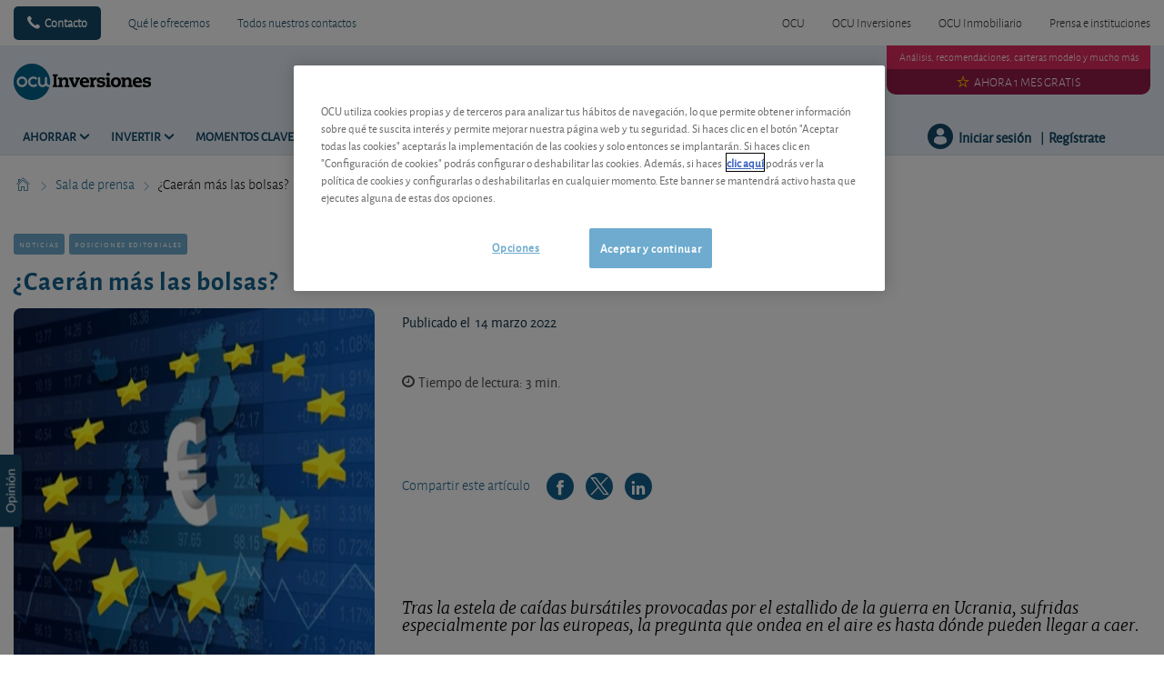

--- FILE ---
content_type: text/html; charset=utf-8
request_url: https://www.ocu.org/inversiones/sala-de-prensa/noticias/2022/03/caeran-mas-las-bolsas
body_size: 21397
content:




<!DOCTYPE html>
<!--[if IE 7]><html class="no-js lt-ie9 lt-ie8 ie7" lang="es-ES"><![endif]-->
<!--[if IE 8]><html class="no-js lt-ie9 ie8" lang="es-ES"><![endif]-->
<!--[if IE 9]><html class="no-js ie9" lang="es-ES"><![endif]-->
<!--[if gt IE 8]><!-->
<html class="no-js" lang="es-ES">
<!--<![endif]-->
<head>
    <meta charset="utf-8" />
    <meta content="width=device-width,initial-scale=1.0" name="viewport" />
    <meta content="on" http-equiv="cleartype" />
    <meta http-equiv="X-UA-Compatible" content="IE=edge,chrome=1" />
    <meta name="format-detection" content="telephone=no" />

    

<meta http-equiv="content-type" content="text/html; charset=UTF-8" />
<meta http-equiv="content-language" content="es_ES" />
<meta name="decimal-separator" content="," />
<meta name="date-format" content="dd/MM/yyyy" />
<meta name="title" content="" />
<meta name="description" content="Con la guerra en Ucrania &#191;llegar&#225;n a caer m&#225;s las bolsas? Esta es la pregunta que se hacen muchos inversores. Vea la postura editorial de OCU Inversiones." />
<meta name="keywords" content="ca&#237;das burs&#225;tiles, guerra ucrania" />
<meta name="isProduct" content="false" />
<meta name="scID" content="f7f13794-e56e-4c5e-820d-36d99cf21a56" />
<meta name="machine" content="CO-FSCCD-PRWWS6" />
<meta name="version" content="1.0.456.0" />
<meta name="virtualFolder" content="/inversiones/" />
<meta name="routingPrefix" content="inversiones" />
<meta name="antiForgeryToken" content="dFJ0ejPLvDGX739cl2e2g-XXqdtSXpsjCoV3MqbftTGRUpWGvOyaGwI7goi3qTQPBhXD_cjHd7HKkC1_7uTwb8UJelw1" />

    <link rel="alternate" type="application/rss+xml" title="" href="https://www.ocu.org/inversiones/rss-feed" />
    <meta name="robots" content="noarchive">

<!--Start OpenGraph zone-->
<meta property="og:image" content="https://www.ocu.org/inversiones/-/media/fline/es/ocu-inversiones/images editorial content/acciones/acciones zona euro.jpeg?rev=8d6308bb-a7de-414f-b5a3-278cd7deab25&amp;hash=A07EC6EE6B1292AF850D3FC0FE511566" />
    <meta property="og:image:height" content="408" />
    <meta property="og:image:width" content="612" />
        <meta property="og:image:alt" content="El crecimiento econ&#243;mico en la zona euro permanece pr&#225;cticamente estancado desde hace 9 meses. " />
<meta property="og:title" content="&#191;Caer&#225;n m&#225;s las bolsas? Nuestra postura editorial | OCU Inversiones" />
<meta property="og:type" content="article" />
    <meta property="og:article:published_time" content="2022-03-14T14:51:00.0000000Z">

    <meta property="og:url" content="https://www.ocu.org/inversiones/sala-de-prensa/noticias/2022/03/caeran-mas-las-bolsas">

    <meta property="og:locale" content="es_ES">

    <meta property="og:site_name" content="www.ocu.org">


    <meta property="flapp:theme" content="Invertir">
    <meta property="flapp:hub" content="PressRoom">


<!--End OpenGraph zone-->
<!--Start Twitter Cards zone-->
<meta name="twitter:card" content="summary_large_image" />

<meta name="twitter:description" content="Con la guerra en Ucrania &#191;llegar&#225;n a caer m&#225;s las bolsas? Esta es la pregunta que se hacen muchos inversores. Vea la postura editorial de OCU Inversiones." />
<meta name="twitter:title" content="&#191;Caer&#225;n m&#225;s las bolsas? Nuestra postura editorial | OCU Inversiones" />
<meta property="twitter:image" content="https://www.ocu.org/inversiones/-/media/fline/es/ocu-inversiones/images editorial content/acciones/acciones zona euro.jpeg?rev=8d6308bb-a7de-414f-b5a3-278cd7deab25&amp;hash=A07EC6EE6B1292AF850D3FC0FE511566" />
<!--End Twitter Cards zone -->


    <link rel="canonical" href="https://www.ocu.org/inversiones/sala-de-prensa/noticias/2022/03/caeran-mas-las-bolsas">

<meta property="search:image" content="https://www.ocu.org/inversiones/-/media/fline/es/ocu-inversiones/images editorial content/acciones/acciones zona euro.jpeg?rev=8d6308bb-a7de-414f-b5a3-278cd7deab25&amp;hash=A07EC6EE6B1292AF850D3FC0FE511566" />
<meta property="search:title" content="&#191;Caer&#225;n m&#225;s las bolsas? Nuestra postura editorial | OCU Inversiones" />

<!-- BEGIN HtmlHeaderTagsPlaceholder  -->
<title>¿Caerán más las bolsas? Nuestra postura editorial | OCU Inversiones</title>
<meta name="filterTwo" content="Sala de prensa" />
<meta name="filterType" content="Artículos" />
<meta name="pageTypeLabel" content="Artículos" />
<meta name="PublishedDate" content="2022-03-14T15:51:00" />
<meta name="search:description" content="Tras la estela de ca&iacute;das burs&aacute;tiles provocadas por el estallido de la guerra en Ucrania, sufridas especialmente por las europeas, la pregunta que ondea en el aire es hasta d&oacute;nde pueden llegar a caer." />


<!-- END HtmlHeaderTagsPlaceholder  -->


        <link rel="icon" type="image/png" sizes="192x192" href="/inversiones/-/media/fline/es/favicons/android-icon-192x192.png?rev=e4dfd856-eb76-4a52-bb16-e515ca94d33a&amp;mw=192mh%3d192&amp;hash=F3F0129BF158AA54DD0B00D4704F9F2C">
        <link rel="icon" type="image/png" sizes="57x57" href="/inversiones/-/media/fline/es/favicons/apple-icon-57x57.png?rev=3354d27d-28b6-483f-88fc-c24b1f18a403&amp;mw=57mh%3d57&amp;hash=77C3ACC0552602804585A3B29D910C8F">
        <link rel="icon" type="image/png" sizes="60x60" href="/inversiones/-/media/fline/es/favicons/apple-icon-60x60.png?rev=ecf19027-498f-4e31-b17d-86f088f32b8c&amp;mw=60mh%3d60&amp;hash=422379B8FC059D0482DBA629FAD7BFF3">
        <link rel="icon" type="image/png" sizes="72x72" href="/inversiones/-/media/fline/es/favicons/apple-icon-72x72.png?rev=38ab1af0-4a85-4f76-acb8-a8e852c2878d&amp;mw=72mh%3d72&amp;hash=402BD5F3C9BBE03321212DC0D73C4411">
        <link rel="icon" type="image/png" sizes="76x76" href="/inversiones/-/media/fline/es/favicons/apple-icon-76x76.png?rev=1c3af3db-f0b1-4715-8ac3-d2a50eb10ac3&amp;mw=76mh%3d76&amp;hash=F7D4275DB89E76F92F7120D314FD2F9E">
        <link rel="icon" type="image/png" sizes="114x114" href="/inversiones/-/media/fline/es/favicons/apple-icon-114x114.png?rev=1d417b6d-8908-4164-bfe8-89cb60b66a3a&amp;mw=114mh%3d114&amp;hash=DBBCFCE1803056FF1E3A585AED18275B">
        <link rel="icon" type="image/png" sizes="120x120" href="/inversiones/-/media/fline/es/favicons/apple-icon-120x120.png?rev=b9b16186-8a9c-4251-9064-9b32ecb99b12&amp;mw=120mh%3d120&amp;hash=727ABAFC7F8174FCCC00167242981ADA">
        <link rel="icon" type="image/png" sizes="144x144" href="/inversiones/-/media/fline/es/favicons/apple-icon-144x144.png?rev=ab5839ee-1cd4-4e29-a7c1-4aaae4d8575a&amp;mw=144mh%3d144&amp;hash=B90E7BA1D99C0D1DA04B378A25B7866D">
        <link rel="icon" type="image/png" sizes="152x152" href="/inversiones/-/media/fline/es/favicons/apple-icon-152x152.png?rev=39be19f5-0a83-457c-ae73-1ed71b7ee9bc&amp;mw=152mh%3d152&amp;hash=8FDC50949CD150A652E6A67A250EB58C">
        <link rel="icon" type="image/png" sizes="180x180" href="/inversiones/-/media/fline/es/favicons/apple-icon-180x180.png?rev=eaa57825-d847-46c0-9fa2-0082e6056575&amp;mw=180mh%3d180&amp;hash=EABE6623832FBB5070A1567E7090C546">
        <link rel="icon" type="image/png" sizes="16x16" href="/inversiones/-/media/fline/es/favicons/favicon-16x16.png?rev=4da856b4-bb89-46b9-82c5-d60ebdbc4f7b&amp;mw=16mh%3d16&amp;hash=16FA7ADE4642AC4E1634ED3D79EA31FA">
        <link rel="icon" type="image/png" sizes="32x32" href="/inversiones/-/media/fline/es/favicons/favicon-32x32.png?rev=06521f05-fae4-4523-bfec-9f019939455f&amp;mw=32mh%3d32&amp;hash=9F51B9E2B9020C52748D95AE97E5F753">
        <link rel="icon" type="image/png" sizes="96x96" href="/inversiones/-/media/fline/es/favicons/favicon-96x96.png?rev=32efc278-7da4-46f2-ac06-e94ead9d399a&amp;mw=96mh%3d96&amp;hash=FB7E02B9D55DBF814A95CE1C5E349492">



    <script type="text/javascript">var EC = EC || {};</script>
    <link rel="preconnect" href="https://p.ec-cloud.org" />
    <link rel="dns-prefetch" href="https://p.ec-cloud.org" />


        <!-- Using main design  -->
<link href="/inversiones/~/resource/bundles/css/fline/es-es_inversiones_styles.bundle?v=WLAEoE48wl4cBxpAK5zzma9geY3bfm9hRXkMin7OD0w1" rel="stylesheet"/>
    


  
    
    

    <link href="https://p.ec-cloud.org/fline/components/layout/0.92.0/layout_es-es.min.css" rel="stylesheet" /><link href="https://p.ec-cloud.org/fline/components/layout/0.92.0/icons_es-es.min.css" rel="stylesheet" /><link href="https://p.ec-cloud.org/common/icons/0.4.0/product-selectors/product-selectors.min.css" rel="stylesheet" /><link href="https://p.ec-cloud.org/common/icons/0.4.0/fline/fline.min.css" rel="stylesheet" /><link href="https://p.ec-cloud.org/common/icons/0.4.0/interface/interface.min.css" rel="stylesheet" /><link href="https://p.ec-cloud.org/common/icons/0.4.0/logos/logos.min.css" rel="stylesheet" />


    <link href="https://p.ec-cloud.org/aline/components/algolia-search/0.143.0/algolia-search_es-es.min.css" rel="stylesheet" /><link href="https://p.ec-cloud.org/fline/components/algolia-fline/0.54.0/algolia-fline_es-es.min.css" rel="stylesheet" /><link href="https://p.ec-cloud.org/fline/components/header2025/0.20.0/header2025_es-es.min.css" rel="stylesheet" /><link href="https://p.ec-cloud.org/fline/components/breadcrumb/0.20.0/breadcrumb_es-es.min.css" rel="stylesheet" /><link href="https://p.ec-cloud.org/fline/components/article/0.11.0/article_es-es.min.css" rel="stylesheet" /><link href="https://p.ec-cloud.org/fline/components/article-header/0.57.0/article-header_es-es.min.css" rel="stylesheet" /><link href="https://p.ec-cloud.org/fline/components/article-social-icons/0.11.0/article-social-icons_es-es.min.css" rel="stylesheet" /><link href="https://p.ec-cloud.org/fline/components/article-body/0.53.0/article-body_es-es.min.css" rel="stylesheet" /><link href="https://p.ec-cloud.org/common/widgets/ec-flickity-carousel/0.18.0/ec-flickity-carousel.min.css" rel="stylesheet" /><link href="https://p.ec-cloud.org/fline/components/related-articles/0.17.0/related-articles_es-es.min.css" rel="stylesheet" /><link href="https://p.ec-cloud.org/fline/components/footer/0.81.0/footer_es-es.min.css" rel="stylesheet" /><link href="https://p.ec-cloud.org/fline/components/scroll-to-top/0.14.0/scroll-to-top_es-es.min.css" rel="stylesheet" />

    


    <!-- MP-->
    

    

    <script type="text/javascript" src="https://try.abtasty.com/2800bb0bdc0b4c0a75397370c2398cdb.js"></script>
    
    <script>
                       dataLayer=[{"websiteType":"financial-content","userStatus":"Anonymous","isLogin":"false","commercialIdentity":"Anonymous User","pageType":"news","contentType":"editorial content","culture":"es-ES","isFake":"false","isTechnical":"false","isInternalHuman":"false","user_status":"not_connected","URLPage":"https://www.ocu.org/inversiones/sala-de-prensa/noticias/2022/03/caeran-mas-las-bolsas","ItemID":"f7f13794-e56e-4c5e-820d-36d99cf21a56","pageLanguage":"es","subTheme":"PressRoom","pageAccessMode":"open","datePublished":"2022-03-14"}];
                </script>
    <script>(function (w, d, s, l, i) {
                        w[l] = w[l] || []; w[l].push({
                            'gtm.start':
                    new Date().getTime(),event:'gtm.js'});var f=d.getElementsByTagName(s)[0],
                    j=d.createElement(s),dl=l!='dataLayer'?'&l='+l:'';j.async=true;j.src=
                    'https://www.googletagmanager.com/gtm.js?id='+i+dl;j.className='optanon-category-C0001';f.parentNode.insertBefore(j,f);
            })(window,document,'script','dataLayer','GTM-T5SQBZN');</script>

</head>
<body>
    <!--googleoff: index-->
        <noscript>
        <iframe src="//www.googletagmanager.com/ns.html?id=GTM-T5SQBZN" height="0" width="0" style="display:none;visibility:hidden"></iframe>
    </noscript>


    
    




<header class="header2025">
    <input type="hidden" name="nullelement">
    <div data-js-guid="0b15ae67-b95d-41b9-9866-73b43f0b6d9c">
        <nav class="web4 hide-on-mobile relative no-margin" aria-label="desktop nav section">
            <div class="constrained">
                <div class="flex__row web4__links">
                    <ul class="mainLinks">
                        <li class="align-left">
                            <a href="tel: 913 009 141" class="contact">
                                Contacto
                            </a>
<a href="/inversiones/ventajas-para-los-socios" >Qu&#233; le ofrecemos</a><a href="/inversiones/contacto" >Todos nuestros contactos</a>                        </li>
                            <li><a href="https://www.ocu.org/?access=webfour&amp;u=anonymous&amp;_gl=1*111nrf6*_gcl_au*OTcxMTgwNzY3LjE3NjM2NDEwMTU." >OCU</a></li>
                            <li><a href="https://www.ocu.org/inversiones" >OCU Inversiones</a></li>
                            <li><a href="https://www.ocu.org/fincas-y-casas/?access=webfour&amp;u=anonymous&amp;_gl=1*111nrf6*_gcl_au*OTcxMTgwNzY3LjE3NjM2NDEwMTU." >OCU Inmobiliario</a></li>
                            <li><a href="https://www.ocu.org/organizacion/?access=webfour&amp;u=anonymous&amp;_gl=1*28eoa8*_gcl_au*OTcxMTgwNzY3LjE3NjM2NDEwMTU." >Prensa e instituciones</a></li>

                    </ul>
                </div>
            </div>
        </nav>



        <input type="checkbox" class="hidden themeCheckbox" id="checkbox-nav-desktop-hamburger" autocomplete="off">
        <input type="checkbox" class="hidden" id="checkbox-nav-mobile-hamburger" autocomplete="off">
        <input type="checkbox" class="hidden" id="checkbox-nav-mobile-search" autocomplete="off">

        <div class="header">
            <div class="constrained">
                <div class="flex__row header__wrapper">
                    <div class="flex__col-md-9 flex__col-xs-12 header__wrapper__common">
                        <div class="header__wrapper__common__main flex__row no-margin">
                            <div class="flex__col flex__col-xs-narrow no-padding mobile-only hamburger-mobile">
                                <label for="checkbox-nav-mobile-hamburger">
                                    <i class="icon-menu"></i>
                                </label>
                            </div>
                            <div class="flex__col flex__col-xs-narrow no-padding hide-on-mobile hamburger">
                                <label for="checkbox-nav-desktop-hamburger">
                                    <i class="icon-menu"></i>
                                </label>
                            </div>
                            <div class="flex__col-md-auto flex__col-xs-auto logo">
                                <a href="https://www.ocu.org/inversiones">
                                    <img src="/inversiones/-/media/fline/es/ocu-inversiones/logo-ocu-inversiones-inverted.svg?rev=df596477-9510-4c04-a168-689bda2ab176&amp;la=es-ES&amp;h=212&amp;w=800&amp;hash=C96C0DD29D7BBACCA0BE6F873B243FB2" class="no-margin mobile-only" alt="OCU Inversiones" />
                                    <img src="/inversiones/-/media/fline/es/ocu-inversiones/logo-ocu-inversiones.svg?rev=f8c47748-e478-489b-afd6-4d653b850ea3&amp;la=es-ES&amp;hash=AE034C42BA850C449E84D2F217C41C10" class="no-margin desktop-only" alt="OCU Inversiones" />
                                </a>
                            </div>
                            <div class="flex__col flex__col-xs-narrow no-padding mobile-only search-mobile">
                                <label for="checkbox-nav-mobile-search">
                                    <i class="icon-search-2"></i>
                                </label>
                            </div>
                            <div class="flex__col flex__col-xs-narrow no-padding mobile-only user">
                                    <a class="login" data-selector="login-mobile-button" href="#login"><span class="hidden">hidden login button</span></a>
                            </div>
                            

    <div class="flex__col flex__col-md-9 flex__col-xs-12 search">
        <div id="algolia-search"></div>
    </div>
    <script>
			var EC = window.EC || {}
			EC.AlgoliaSearch = {
				appId: "YMWEB8LUIW",
				apiKey: "fb5c434851dc4722f114ed2f0044fd19",
				indexName: "es-fline-pro",
				indexNameSuggestions: "es-fline-pro_query_suggestions",
				gaKey: "",
				userToken: "",
				sortByIndexName: "es-fline-pro-publication-date-desc",
				historySuggestionsIndexName: "",
				searchPageUrl: "https://www.ocu.org/inversiones/buscar",
				culture: "es-es",
				searchTerm: "",
				searchFiltersTerm: "",
				mode: 0,
				isDateVisible: true,
				pageTypesWithDate: [
      { "type": "training" },
      { "type": "analysis" },
      { "type": "analyses" },
      { "type": "news" },
      { "type": "editorial" }
],
				labels: {
					sortBy: "Ordenar por:",
					filters: "Filtros",
					clearFilters: "Limpiar filtros",
					clearSearch: "Borrar búsqueda",
					result: "resultado encontrado",
					results: "resultados encontrados",
					allResults: "Resultados para \"{0}\"",
					provideSearchTerm: "Introduzca un término",
					errorOcurred: "Ha ocurrido un error",
					search: "Buscar",
					showMore: "Ver más",
					close: "Cerrar",
					seeResults: "Ver resultados",
					categoryFilter: "Categorías",
					contentTypeFilter: "Tipos de Contenido",
					relevanceSorting: "Relevancia",
					mostRecentSorting: "Más recientes",
					autocompleteCategoryIn: "en",
					autocompleteFillQueryWith: "Buscar",
					showingResultsPagination: "Mostrando {showingResults} de {totalResults} resultados",
					scrollToTop: "Volver arriba",
					clearHistoryLabel: "",
					recentSearchesLabel: "",
					suggestedSearchLabel: "",
                    topResultsLabel: "",
				},
				styles: {
   "searchResult":{
      "section":"search-results margin--bottom-xlarge",
      "resultContainer":"flex__row",
      "publicationCard":{
         "container":"",
         "section":"search-card editorial",
         "header":"search-card--header",
         "imageLink":"search-card--img search-card--img-full",
         "image":"no-margin",
         "content":"search-card--editorial-content padding--left-medium padding--right-medium margin--bottom-medium",
         "meta":"search-card--meta",
         "title":"stronger",
         "titleLink":"global-black link-underline-never",
         "description":"search-card--description margin--top-xsmall",
         "pageTypeLabel":{
            "label":"search-card--category"
         },
         "publishedDate":{
            "date":"search-card--date"
         }
      },
      "productCard":{
         "container":"product",
         "section":"search-card",
         "header":"search-card--header",
         "imageLink":"search-card--img",
         "image":"no-margin",
         "content":"search-card--content padding--left-medium padding--right-medium margin--bottom-medium",
         "title":"uppercase margin--bottom-xsmall global-black stronger align-central",
         "description":"no-margin",
         "descriptionLink":"align-central"
      },
      "hubCard":{
         "container":"",
         "section":"search-card default search-card--grey",
         "header":"search-card--header",
         "imageLink":"search-card--img",
         "image":"no-margin",
         "content":"search-card--content padding--left-medium padding--right-medium margin--bottom-medium",
         "title":"margin--bottom-xsmall global-black stronger align-central",
         "description":"default no-margin align-central"
      },
      "highlighted":"highlight-keyword",
      "showMore":{
         "container":"align-central margin--top-small",
         "label":"btn btn--primary margin--bottom-xsmall"
      },
      "pagination":{
         "container":"align-central",
         "scrollToTopContainer":"margin--top-small",
         "scrollToTopButton":"btn btn--link"
      }
   },
   "searchFilters":{
      "root":"search-filter",
      "container":"search-filter--container",
      "widget":"search-filter--widget margin--bottom-medium",
      "iconClose":"icon icon-x",
      "iconFilters":"icon icon-filters",
      "iconAccordion":"icon icon-chevron-down",
      "quantitySelected":"qtt-selected",
      "bulletSelected":"bullet-selected",
      "mobile":{
         "header":"search-filter--mobile-header",
         "headerLabel":"search-filter--mobile-header-label",
         "footer":"search-filter--mobile-footer",
         "order":"search-filter--mobile-order",
         "closeButton":"close-button btn btn--link",
         "filterButton":"filter-button btn btn--primary",
         "submitButtonsContainer":"submit-buttons",
         "resetButton":"reset-button btn btn--tertiary",
         "submitButton":"submit-button btn btn--primary",
         "iconSubmitButton":"icon icon-chevron-right"
      },
      "currentFilters":{
         "container":"search-header--between align-top",
         "label":"search-header--filter-label",
         "desktop":"search-header--desktop-filters",
         "filterTag":"search-header--filter-tag",
         "clearFiltersButton":"search-header--clear-filters btn btn--link"
      },
      "sortBy":{
         "container":"search-header--desktop-order",
         "label":"label",
         "selectContainer":"has-uniform",
         "select":"search-sorting--select"
      }
   },
   "searchBar":{
      "form":"search-bar",
      "submitButton":"button search-bar--submit",
      "iconSubmitButton":"search-bar--icon icon-search-2",
      "resetButton":"button search-bar--reset",
      "iconResetButton":"search-bar--icon icon-x"
   },
   "searchNoResults":{
      "section":"search-no-results",
      "container":"flex__row constrained padding--top-large padding--bottom-xlarge",
      "description":"flex__col-xs-12 flex__col-md-8",
      "tagLayerDiv":"tglNoResultsPageDiv",
      "contactCenter":{
         "container":"flex__col-xs-12 flex__col-md-4",
         "contactCenter":"contact-center",
         "teaserContainer":"help-teaser help-teaser--has-glyph padding-small exclude-from-print",
         "teaserIcon":"help-teaser__icon",
         "iconContainer":"icon-stack",
         "icon":"icon-font icon-stack-1x icon--inverse icon-phone",
         "title":"gamma",
         "descriptionTop":"centi spacer-large",
         "phoneNumber":"gamma strong",
         "phoneNumberIcon":"icon-phone",
         "descriptionBottom":"centi spacer-large",
         "linkContainer":"centi last",
         "link":"chevron-link--after"
      }
   }
},
			}
    </script>


                        </div>
                        <div class="header__wrapper__common__navigation flex__row no-margin hide-on-mobile">
                            

                                <div class="header__wrapper__common__navigation__item" data-selector="main-navigation-item-1">
                                    <input type="checkbox" name="desktop-scrolltop-menu" id="desktop-scrolltop-menu-33bb8894-b4e7-4b8b-b8e6-64a3bc7cb894" class="hidden" autocomplete="off">
                                    <label class="flex__col flex__col-md-narrow" for="desktop-scrolltop-menu-33bb8894-b4e7-4b8b-b8e6-64a3bc7cb894">
                                            <span>Ahorrar</span>
                                    </label>
                                    <ul class="level2">

                                            <li class="level2__item" data-selector="main-navigation-link-1">
                                                <a href="/inversiones/ahorrar/depositos-y-seguros" >Dep&#243;sitos</a>
                                            </li>
                                            <li class="level2__item" data-selector="main-navigation-link-2">
                                                <a href="/inversiones/ahorrar/cuentas-corrientes" >Cuentas</a>
                                            </li>

                                        <li class="level__seeAllLink">
                                            <a href="/inversiones/ahorrar" >Ver todo sobre Ahorrar</a>
                                        </li>
                                    </ul>
                                </div>
                                <div class="header__wrapper__common__navigation__item" data-selector="main-navigation-item-2">
                                    <input type="checkbox" name="desktop-scrolltop-menu" id="desktop-scrolltop-menu-96654432-7b8c-4845-9653-cbc8fd17992f" class="hidden" autocomplete="off">
                                    <label class="flex__col flex__col-md-narrow" for="desktop-scrolltop-menu-96654432-7b8c-4845-9653-cbc8fd17992f">
                                            <span>Invertir</span>
                                    </label>
                                    <ul class="level2">

                                            <li class="level2__item" data-selector="main-navigation-link-1">
                                                <a href="/inversiones/nuestras-estrategias-carteras-modelo" target="_top" >Nuestras estrategias: carteras modelo</a>
                                            </li>
                                            <li class="level2__item" data-selector="main-navigation-link-2">
                                                <a href="/inversiones/invertir/etf" >ETF</a>
                                            </li>
                                            <li class="level2__item" data-selector="main-navigation-link-3">
                                                <a href="/inversiones/invertir/fondos" >Fondos</a>
                                            </li>
                                            <li class="level2__item" data-selector="main-navigation-link-4">
                                                <a href="/inversiones/invertir/acciones" >Acciones</a>
                                            </li>
                                            <li class="level2__item" data-selector="main-navigation-link-5">
                                                <a href="/inversiones/invertir/obligaciones" >Obligaciones</a>
                                            </li>
                                            <li class="level2__item" data-selector="main-navigation-link-6">
                                                <a href="/inversiones/invertir/criptomonedas" >Criptomonedas</a>
                                            </li>
                                            <li class="level2__item" data-selector="main-navigation-link-7">
                                                <a href="/inversiones/invertir/mercados-y-divisas" >Mercados y divisas</a>
                                            </li>
                                            <li class="level2__item" data-selector="main-navigation-link-8">
                                                <a href="/inversiones/invertir/otras-inversiones" >Otras inversiones</a>
                                            </li>

                                        <li class="level__seeAllLink">
                                            <a href="/inversiones/invertir" >Ver todo sobre Invertir</a>
                                        </li>
                                    </ul>
                                </div>
                                <div class="header__wrapper__common__navigation__item" data-selector="main-navigation-item-3">
                                    <input type="checkbox" name="desktop-scrolltop-menu" id="desktop-scrolltop-menu-60bf0c06-5bf7-4483-a0a5-bb35984a3b31" class="hidden" autocomplete="off">
                                    <label class="flex__col flex__col-md-narrow" for="desktop-scrolltop-menu-60bf0c06-5bf7-4483-a0a5-bb35984a3b31">
                                            <span>Momentos clave</span>
                                    </label>
                                    <ul class="level2">

                                            <li class="level2__item" data-selector="main-navigation-link-1">
                                                <a href="/inversiones/ahorrar/planes-de-pensiones" >Pensiones</a>
                                            </li>
                                            <li class="level2__item" data-selector="main-navigation-link-2">
                                                <a href="/inversiones/fiscalidad-y-derechos/impuestos" >Impuestos</a>
                                            </li>

                                        <li class="level__seeAllLink">
                                            <a href="/inversiones/momentos-clave" >Ver todo sobre Momentos Clave</a>
                                        </li>
                                    </ul>
                                </div>
                                <div class="header__wrapper__common__navigation__item" data-selector="main-navigation-item-4">
                                    <input type="checkbox" name="desktop-scrolltop-menu" id="desktop-scrolltop-menu-1080af44-d07b-433c-b8a9-0a339d9ce168" class="hidden" autocomplete="off">
                                    <label class="flex__col flex__col-md-narrow" for="desktop-scrolltop-menu-1080af44-d07b-433c-b8a9-0a339d9ce168">
                                            <span>Formaci&#243;n</span>
                                    </label>
                                    <ul class="level2">

                                            <li class="level2__item" data-selector="main-navigation-link-1">
                                                <a href="/inversiones/formacion-financiera/ahorrar" >Ahorrar</a>
                                            </li>
                                            <li class="level2__item" data-selector="main-navigation-link-2">
                                                <a href="/inversiones/formacion-financiera/invertir" >Invertir</a>
                                            </li>
                                            <li class="level2__item" data-selector="main-navigation-link-3">
                                                <a href="/inversiones/formacion-financiera/herencias" >Herencias</a>
                                            </li>
                                            <li class="level2__item" data-selector="main-navigation-link-4">
                                                <a href="/inversiones/formacion-financiera/pensiones" >Pensiones</a>
                                            </li>
                                            <li class="level2__item" data-selector="main-navigation-link-5">
                                                <a href="/inversiones/formacion-financiera/claves-del-inversor" >Claves del inversor</a>
                                            </li>

                                        <li class="level__seeAllLink">
                                            <a href="/inversiones/formacion-financiera" >Todos los m&#243;dulos</a>
                                        </li>
                                    </ul>
                                </div>


                            

                            

                            <div class="header__wrapper__common__navigation__navigation-user">
                                <div>

                                    <div class="navigation-user__container">
                                        <ul class="navigation-user">
                                                <li data-selector="navigation-user-item">
        <a class="navigation-user__button js-icon-not-click js-hassubitems" href="#">
            <i class="icon icon--small icon-fline-calculator main-icon"></i>
            <span class="">Útiles</span>
        </a>
        <div data-selector="tools-navigation-menu" class="navigation-dropdown navigation-dropdown--right">
            <div class="navigation-dropdown__block navigation-dropdown__block--primary">
                <div class="navigation-dropdown__inner clearfix">
                    <h1 class="navigation-dropdown__highlight">¿Era lo que buscaba?</h1>
                    <ul>
                                <li class="">
<a href="/inversiones/calculadoras/calcular-la-pension" data-selector="tool-link" data-tool="pension-calculator" >Calcular la pensi&#243;n                                            <span class="navigation-dropdown__subtext--light"> Calcule el importe estimado de su pensi&#243;n seg&#250;n su edad, salario bruto anual y a&#241;os cotizados. </span>
</a>                                </li>
                                <li class="">
<a href="/inversiones/calculadoras/currency-converter-tool#Convertidor de Moneda" data-selector="tool-link" target="_top" data-tool="currency-convertor" title="Calcule el tipo de cambio con toda facilidad mediante nuestro conversor de divisas" >Conversor de divisas</a>                                </li>
                                <li class="">
<a href="/inversiones/calculadoras/crypto-currency-converter-tool#cryptoconverter" data-selector="tool-link" data-tool="cryptocurrency-calculator" >Conversor de criptomonedas</a>                                </li>
                                <li class="">
<a href="/inversiones/calculadoras/gold-calculator" data-selector="tool-link" data-tool="gold-calculator" title="&#191;Posee oro y desea saber cuanto generar&#237;a en el mercado actual? &#161;Solo tiene que introducir el peso de su oro en nuestro conversor y listo!" >Conversor Oro / euros</a>                                </li>
                                <li class="">
<a href="/inversiones/calculadoras/silver-calculator" data-selector="tool-link" data-tool="silver-calculator" title="Al igual que otros metales, la plata tambi&#233;n se negocia en bolsa. De estas transacciones resulta el precio internacional de la plata pura en d&#243;lares por onza. No obstante, si usted est&#225; pensando en comprar o vender plata, lo que le interesa es saber el precio del metal en euros por gramo." >Conversor Plata / euros</a>                                </li>
                                <li class="divider-top">
<a href="/inversiones/modelos-de-documentos#templatemanager" data-selector="tool-link" data-tool="template-manager" >Modelos de documentos</a>                                </li>
                                <li class="">
<a href="/inversiones/glosario-financiero" data-selector="tool-link" data-tool="lexicon" title="&#191;Busca el significado de un t&#233;rmino? Consulte nuestro glosario. Encontrar&#225; la explicaci&#243;n a m&#225;s de 600 t&#233;rminos pertenecientes al &#225;mbito financiero " >Glosario financiero</a>                                </li>
                                <li class="divider-top">
<a href="/inversiones/calculadoras/shares-change-of-advice#changedadvicesshares-77901D88E5924090AA8433D78B8E6263" data-selector="tool-link" target="_top" data-tool="change-of-advice-shares" title="Vea a continuaci&#243;n los &#250;ltimos cambios de consejos realizados por los analistas de OCU Inversiones." >Acciones - Cambios de consejos</a>                                </li>
                                <li class="">
<a href="/inversiones/calculadoras/etf-change-of-advice#changedadvicesetfs-9AF1416534A04A4C87CCEE24C02998D4" data-selector="tool-link" data-tool="change-of-advice-etf" title="Vea a continuaci&#243;n los &#250;ltimos cambios de consejos realizados por los analistas de OCU Inversiones." >ETF - Cambios de valoraci&#243;n</a>                                </li>
                                <li class="">
<a href="/inversiones/calculadoras/fondos-cambios-de-valoracion#changedadvicesfunds-1895465648E64825AFF1305F7919D2AA" data-selector="tool-link" target="_top" data-tool="change-of-advice-funds" title="Vea a continuaci&#243;n los &#250;ltimos cambios de consejos realizados por los analistas de OCU Inversiones." >Fondos - Cambios de valoraci&#243;n</a>                                </li>
                                <li class="">
<a href="/inversiones/calculadoras/bonds-change-of-advice#changedadvices-4AE971D0A5514FFFB5F203E051EA4DD4" data-selector="tool-link" data-tool="change-of-advice-bonds" title="Vea a continuaci&#243;n los &#250;ltimos cambios de consejos realizados por los analistas de OCU Inversiones." >Obligaciones - Cambios de consejo</a>                                </li>
                    </ul>
                </div>
            </div>

        </div>
    </li>


                                            <li data-selector="navigation-user-item">
                                                <a class="navigation-user__button js-hassubitems" data-selector="alerts-button" href="#" reference="44213c08-e15c-4c30-b9b0-cae9de47058c" aria-label="alerts button">
                                                    <i class="icon icon--small icon-fline-bel main-icon"></i>
                                                    <span class="">Alertas</span>
                                                </a>
                                                


<div data-type="FLineHeader2025Controller" data-js-guid="5295d12a-7221-44c6-b786-6b9832e8e0ed" data-rendering="Header2025" data-datasource="{3E45DF81-16ED-4F6A-8A38-D78BCA0E9C18}">
    

<div class="navigation-dropdown navigation-dropdown--right" data-selector="HeaderAlerts">
    <div class="navigation-dropdown__block navigation-dropdown__block--primary">
        <div class="navigation-dropdown__inner clearfix">
            <div data-selector="AlertsAsyncContent">

                <div>
                    <p>
                        <b>Alertas por correo electrónico</b>
                    </p>
                    <p class="navigation-dropdown__subtext">¡Le avisamos en cuanto publiquemos un nuevo análisis o modifiquemos nuestros consejos en relación con sus inversiones!</p>
                </div>

                
                <ul class="switch-menu" style="position: relative;">
    <li>
        <div>
            <div class="switch__label">
                <span>Publicaciones</span>
            </div>
            <div class="switch">
                <input id="alertf121db39122b46679b33591dd697c7e9" class="switch-toggle--round" type="checkbox"
                       disabled="disabled"
                       data-alert-type="MagazinesInvest" />
                <label for="alertf121db39122b46679b33591dd697c7e9"></label>
            </div>
        </div>
    </li>
    <li>
        <div>
            <div class="switch__label">
                <span>Acciones</span>
            </div>
            <div class="switch">
                <input id="alertfbc490860fdc48979d88f14a21b52537" class="switch-toggle--round" type="checkbox"
                       disabled="disabled"
                       data-alert-type="Shares" />
                <label for="alertfbc490860fdc48979d88f14a21b52537"></label>
            </div>
        </div>
    </li>
    <li>
        <div>
            <div class="switch__label">
                <span>Mercados y divisas</span>
            </div>
            <div class="switch">
                <input id="alert886130f5da36402a8fd4c453232b15b5" class="switch-toggle--round" type="checkbox"
                       disabled="disabled"
                       data-alert-type="Markets" />
                <label for="alert886130f5da36402a8fd4c453232b15b5"></label>
            </div>
        </div>
    </li>
    <li>
        <div>
            <div class="switch__label">
                <span>Fondos y ETF</span>
            </div>
            <div class="switch">
                <input id="alertaab3634014754e778b63b3e79b9f31f7" class="switch-toggle--round" type="checkbox"
                       disabled="disabled"
                       data-alert-type="Funds" />
                <label for="alertaab3634014754e778b63b3e79b9f31f7"></label>
            </div>
        </div>
    </li>
    <li>
        <div>
            <div class="switch__label">
                <span>Obligaciones</span>
            </div>
            <div class="switch">
                <input id="alert0f028dbaa146478e8fa5a005c08c1053" class="switch-toggle--round" type="checkbox"
                       disabled="disabled"
                       data-alert-type="Bonds" />
                <label for="alert0f028dbaa146478e8fa5a005c08c1053"></label>
            </div>
        </div>
    </li>
    <li>
        <div>
            <div class="switch__label">
                <span>Dep&#243;sitos y seguros</span>
            </div>
            <div class="switch">
                <input id="alert77e3b012910944c097c4bfe57c756597" class="switch-toggle--round" type="checkbox"
                       disabled="disabled"
                       data-alert-type="DepositAccounts" />
                <label for="alert77e3b012910944c097c4bfe57c756597"></label>
            </div>
        </div>
    </li>
            <div class="my-portfolio-graph__message">
                <span class="subtitle--tertiary">Exclusivo para socios</span>
                <p>Sólo los socios pueden configurar las alertas por email.</p>
<a href="https://ofertaocuinversiones.ocu.org/2023/oi-standalone?prm_id_c=ESOIREPO&amp;cop_id_c=INSIDE&amp;par_id_c=REST-OF-PORTAL" class="btn btn--member" rel="nofollow" role="button" >&#161;1 mes Gratis!</a>            </div>
    <li>
        <div>
            <div class="switch__label">
                <span>Cuentas</span>
            </div>
            <div class="switch">
                <input id="alert1d70bc333d454f78a71a6d1daf9fefd5" class="switch-toggle--round" type="checkbox"
                       disabled="disabled"
                       data-alert-type="CurrentAccounts" />
                <label for="alert1d70bc333d454f78a71a6d1daf9fefd5"></label>
            </div>
        </div>
    </li>
    <li>
        <div>
            <div class="switch__label">
                <span>Pensiones</span>
            </div>
            <div class="switch">
                <input id="alert54ac0c6ae8b3484fa5cf2a9ce30f1761" class="switch-toggle--round" type="checkbox"
                       disabled="disabled"
                       data-alert-type="Pensionplans" />
                <label for="alert54ac0c6ae8b3484fa5cf2a9ce30f1761"></label>
            </div>
        </div>
    </li>
    <li>
        <div>
            <div class="switch__label">
                <span>Impuestos</span>
            </div>
            <div class="switch">
                <input id="alert55ea005319214701be4334598b2278dd" class="switch-toggle--round" type="checkbox"
                       disabled="disabled"
                       data-alert-type="Taxation" />
                <label for="alert55ea005319214701be4334598b2278dd"></label>
            </div>
        </div>
    </li>
    <li>
        <div>
            <div class="switch__label">
                <span>Nuestras estrategias</span>
            </div>
            <div class="switch">
                <input id="alert6e2d790725e142b3a964837932c6a546" class="switch-toggle--round" type="checkbox"
                       disabled="disabled"
                       data-alert-type="ModelPortfolios" />
                <label for="alert6e2d790725e142b3a964837932c6a546"></label>
            </div>
        </div>
    </li>
                </ul>
                <div class="navigation-dropdown__close bp3-hide ">
                    <i class="icon icon-fline-accountmenuarrow-up icon--xsmall"></i>
                </div>
            </div>
        </div>
    </div>
</div>





</div>

                                            </li>
                                            <li class="">
                                                <a class="navigation-user__button " data-selector="myportfolio-navigation-button" href="/inversiones/mi-cartera">
                                                    <i class="icon icon--small icon-fline-file-powerpoint main-icon left "></i> <span class="portfolio">Mi Cartera</span>
                                                </a>
                                            </li>
                                        </ul>
                                    </div>


                                </div>
                            </div>
                            
                        </div>
                    </div>
                    <div class="flex__col-md-3 hide-on-mobile header__wrapper__desktop">
                        <div class="header__wrapper__desktop__marketing flex__row no-margin">
                                <a href="https://ofertaocuinversiones.ocu.org/2023/oi-standalone?prm_id_c=ESOIMANF&amp;cop_id_c=INSIDE&amp;par_id_c=HOME" class="hide-on-mobile manchette-link" aria-label="Marketing box">

                                    <div class="manchette row flex__row no-margin">
                                        <div class="flex__col-12 text">Análisis, recomendaciones, carteras modelo y mucho más</div>
                                        <div class="flex__col-12 status">
                                            <span class="star">AHORA 1 MES GRATIS</span>
                                        </div>
                                    </div>

                                </a>
                        </div>

                        <div class="header__wrapper__desktop__user-info flex__row no-margin">
                                <label class="login" href="#authentication-modal" data-selector="login-button" for="">
                                    <span>Iniciar sesión</span>
                                </label>
                                <strong class="separator">|</strong>
                                <label class="register" for="">
                                    <a href="/inversiones/oferta-amigos" > Reg&#237;strate</a>
                                </label>
                        </div>
                    </div>
                </div>
            </div>
        </div>

        <nav class="menu" aria-label="mobile/sticky navigation">
            <div class="constrained relative">
                <div class="flex__row menu-container">
                    <ul class="level1">
                        
                            <!-- theme-33bb8894-b4e7-4b8b-b8e6-64a3bc7cb894 -->
                            <li class="level1__item theme-33bb8894-b4e7-4b8b-b8e6-64a3bc7cb894">
                                <input type="checkbox" class="hidden level2Checkbox" id="menu-theme-33bb8894-b4e7-4b8b-b8e6-64a3bc7cb894" autocomplete="off">
                                <label for="menu-theme-33bb8894-b4e7-4b8b-b8e6-64a3bc7cb894" class="main">
                                    <span>Ahorrar</span>
                                </label>
                                <ul class="level2">
                                        <li class="level2__item">
                                            <a href="/inversiones/ahorrar/depositos-y-seguros" >Dep&#243;sitos</a>
                                        </li>
                                        <li class="level2__item">
                                            <a href="/inversiones/ahorrar/cuentas-corrientes" >Cuentas</a>
                                        </li>

                                    <li class="level__seeAllLink">
                                        <a href="/inversiones/ahorrar" >Ver todo sobre Ahorrar</a>
                                    </li>
                                </ul>
                            </li>
                            <!-- theme-96654432-7b8c-4845-9653-cbc8fd17992f -->
                            <li class="level1__item theme-96654432-7b8c-4845-9653-cbc8fd17992f">
                                <input type="checkbox" class="hidden level2Checkbox" id="menu-theme-96654432-7b8c-4845-9653-cbc8fd17992f" autocomplete="off">
                                <label for="menu-theme-96654432-7b8c-4845-9653-cbc8fd17992f" class="main">
                                    <span>Invertir</span>
                                </label>
                                <ul class="level2">
                                        <li class="level2__item">
                                            <a href="/inversiones/nuestras-estrategias-carteras-modelo" target="_top" >Nuestras estrategias: carteras modelo</a>
                                        </li>
                                        <li class="level2__item">
                                            <a href="/inversiones/invertir/etf" >ETF</a>
                                        </li>
                                        <li class="level2__item">
                                            <a href="/inversiones/invertir/fondos" >Fondos</a>
                                        </li>
                                        <li class="level2__item">
                                            <a href="/inversiones/invertir/acciones" >Acciones</a>
                                        </li>
                                        <li class="level2__item">
                                            <a href="/inversiones/invertir/obligaciones" >Obligaciones</a>
                                        </li>
                                        <li class="level2__item">
                                            <a href="/inversiones/invertir/criptomonedas" >Criptomonedas</a>
                                        </li>
                                        <li class="level2__item">
                                            <a href="/inversiones/invertir/mercados-y-divisas" >Mercados y divisas</a>
                                        </li>
                                        <li class="level2__item">
                                            <a href="/inversiones/invertir/otras-inversiones" >Otras inversiones</a>
                                        </li>

                                    <li class="level__seeAllLink">
                                        <a href="/inversiones/invertir" >Ver todo sobre Invertir</a>
                                    </li>
                                </ul>
                            </li>
                            <!-- theme-60bf0c06-5bf7-4483-a0a5-bb35984a3b31 -->
                            <li class="level1__item theme-60bf0c06-5bf7-4483-a0a5-bb35984a3b31">
                                <input type="checkbox" class="hidden level2Checkbox" id="menu-theme-60bf0c06-5bf7-4483-a0a5-bb35984a3b31" autocomplete="off">
                                <label for="menu-theme-60bf0c06-5bf7-4483-a0a5-bb35984a3b31" class="main">
                                    <span>Momentos clave</span>
                                </label>
                                <ul class="level2">
                                        <li class="level2__item">
                                            <a href="/inversiones/ahorrar/planes-de-pensiones" >Pensiones</a>
                                        </li>
                                        <li class="level2__item">
                                            <a href="/inversiones/fiscalidad-y-derechos/impuestos" >Impuestos</a>
                                        </li>

                                    <li class="level__seeAllLink">
                                        <a href="/inversiones/momentos-clave" >Ver todo sobre Momentos Clave</a>
                                    </li>
                                </ul>
                            </li>
                            <!-- theme-1080af44-d07b-433c-b8a9-0a339d9ce168 -->
                            <li class="level1__item theme-1080af44-d07b-433c-b8a9-0a339d9ce168">
                                <input type="checkbox" class="hidden level2Checkbox" id="menu-theme-1080af44-d07b-433c-b8a9-0a339d9ce168" autocomplete="off">
                                <label for="menu-theme-1080af44-d07b-433c-b8a9-0a339d9ce168" class="main">
                                    <span>Formaci&#243;n</span>
                                </label>
                                <ul class="level2">
                                        <li class="level2__item">
                                            <a href="/inversiones/formacion-financiera/ahorrar" >Ahorrar</a>
                                        </li>
                                        <li class="level2__item">
                                            <a href="/inversiones/formacion-financiera/invertir" >Invertir</a>
                                        </li>
                                        <li class="level2__item">
                                            <a href="/inversiones/formacion-financiera/herencias" >Herencias</a>
                                        </li>
                                        <li class="level2__item">
                                            <a href="/inversiones/formacion-financiera/pensiones" >Pensiones</a>
                                        </li>
                                        <li class="level2__item">
                                            <a href="/inversiones/formacion-financiera/claves-del-inversor" >Claves del inversor</a>
                                        </li>

                                    <li class="level__seeAllLink">
                                        <a href="/inversiones/formacion-financiera" >Todos los m&#243;dulos</a>
                                    </li>
                                </ul>
                            </li>

                        

                        

                        <div class="navigation-user__container">
                            <ul class="navigation-user">
                                    <li data-selector="navigation-user-item">
        <a class="navigation-user__button js-icon-not-click js-hassubitems" href="#">
            <i class="icon icon--small icon-fline-calculator main-icon"></i>
            <span class="">Útiles</span>
        </a>
        <div data-selector="tools-navigation-menu" class="navigation-dropdown navigation-dropdown--right">
            <div class="navigation-dropdown__block navigation-dropdown__block--primary">
                <div class="navigation-dropdown__inner clearfix">
                    <h1 class="navigation-dropdown__highlight">¿Era lo que buscaba?</h1>
                    <ul>
                                <li class="">
<a href="/inversiones/calculadoras/calcular-la-pension" data-selector="tool-link" data-tool="pension-calculator" >Calcular la pensi&#243;n                                            <span class="navigation-dropdown__subtext--light"> Calcule el importe estimado de su pensi&#243;n seg&#250;n su edad, salario bruto anual y a&#241;os cotizados. </span>
</a>                                </li>
                                <li class="">
<a href="/inversiones/calculadoras/currency-converter-tool#Convertidor de Moneda" data-selector="tool-link" target="_top" data-tool="currency-convertor" title="Calcule el tipo de cambio con toda facilidad mediante nuestro conversor de divisas" >Conversor de divisas</a>                                </li>
                                <li class="">
<a href="/inversiones/calculadoras/crypto-currency-converter-tool#cryptoconverter" data-selector="tool-link" data-tool="cryptocurrency-calculator" >Conversor de criptomonedas</a>                                </li>
                                <li class="">
<a href="/inversiones/calculadoras/gold-calculator" data-selector="tool-link" data-tool="gold-calculator" title="&#191;Posee oro y desea saber cuanto generar&#237;a en el mercado actual? &#161;Solo tiene que introducir el peso de su oro en nuestro conversor y listo!" >Conversor Oro / euros</a>                                </li>
                                <li class="">
<a href="/inversiones/calculadoras/silver-calculator" data-selector="tool-link" data-tool="silver-calculator" title="Al igual que otros metales, la plata tambi&#233;n se negocia en bolsa. De estas transacciones resulta el precio internacional de la plata pura en d&#243;lares por onza. No obstante, si usted est&#225; pensando en comprar o vender plata, lo que le interesa es saber el precio del metal en euros por gramo." >Conversor Plata / euros</a>                                </li>
                                <li class="divider-top">
<a href="/inversiones/modelos-de-documentos#templatemanager" data-selector="tool-link" data-tool="template-manager" >Modelos de documentos</a>                                </li>
                                <li class="">
<a href="/inversiones/glosario-financiero" data-selector="tool-link" data-tool="lexicon" title="&#191;Busca el significado de un t&#233;rmino? Consulte nuestro glosario. Encontrar&#225; la explicaci&#243;n a m&#225;s de 600 t&#233;rminos pertenecientes al &#225;mbito financiero " >Glosario financiero</a>                                </li>
                                <li class="divider-top">
<a href="/inversiones/calculadoras/shares-change-of-advice#changedadvicesshares-77901D88E5924090AA8433D78B8E6263" data-selector="tool-link" target="_top" data-tool="change-of-advice-shares" title="Vea a continuaci&#243;n los &#250;ltimos cambios de consejos realizados por los analistas de OCU Inversiones." >Acciones - Cambios de consejos</a>                                </li>
                                <li class="">
<a href="/inversiones/calculadoras/etf-change-of-advice#changedadvicesetfs-9AF1416534A04A4C87CCEE24C02998D4" data-selector="tool-link" data-tool="change-of-advice-etf" title="Vea a continuaci&#243;n los &#250;ltimos cambios de consejos realizados por los analistas de OCU Inversiones." >ETF - Cambios de valoraci&#243;n</a>                                </li>
                                <li class="">
<a href="/inversiones/calculadoras/fondos-cambios-de-valoracion#changedadvicesfunds-1895465648E64825AFF1305F7919D2AA" data-selector="tool-link" target="_top" data-tool="change-of-advice-funds" title="Vea a continuaci&#243;n los &#250;ltimos cambios de consejos realizados por los analistas de OCU Inversiones." >Fondos - Cambios de valoraci&#243;n</a>                                </li>
                                <li class="">
<a href="/inversiones/calculadoras/bonds-change-of-advice#changedadvices-4AE971D0A5514FFFB5F203E051EA4DD4" data-selector="tool-link" data-tool="change-of-advice-bonds" title="Vea a continuaci&#243;n los &#250;ltimos cambios de consejos realizados por los analistas de OCU Inversiones." >Obligaciones - Cambios de consejo</a>                                </li>
                    </ul>
                </div>
            </div>

        </div>
    </li>


                                <li data-selector="navigation-user-item">
                                    <a class="navigation-user__button js-hassubitems" data-selector="alerts-button" href="#" reference="6aa538dc-c766-47e5-9ca8-9428191a1c21" aria-label="alerts button">
                                        <i class="icon icon--small icon-fline-bel main-icon"></i>
                                        <span class="">Alertas</span>
                                    </a>
                                    


<div data-type="FLineHeader2025Controller" data-js-guid="9289af37-5066-4664-b434-a6ba6ffb3882" data-rendering="Header2025" data-datasource="{3E45DF81-16ED-4F6A-8A38-D78BCA0E9C18}">
    

<div class="navigation-dropdown navigation-dropdown--right" data-selector="HeaderAlerts">
    <div class="navigation-dropdown__block navigation-dropdown__block--primary">
        <div class="navigation-dropdown__inner clearfix">
            <div data-selector="AlertsAsyncContent">

                <div>
                    <p>
                        <b>Alertas por correo electrónico</b>
                    </p>
                    <p class="navigation-dropdown__subtext">¡Le avisamos en cuanto publiquemos un nuevo análisis o modifiquemos nuestros consejos en relación con sus inversiones!</p>
                </div>

                
                <ul class="switch-menu" style="position: relative;">
    <li>
        <div>
            <div class="switch__label">
                <span>Publicaciones</span>
            </div>
            <div class="switch">
                <input id="alert51311ab270df413281762188b65c6e17" class="switch-toggle--round" type="checkbox"
                       disabled="disabled"
                       data-alert-type="MagazinesInvest" />
                <label for="alert51311ab270df413281762188b65c6e17"></label>
            </div>
        </div>
    </li>
    <li>
        <div>
            <div class="switch__label">
                <span>Acciones</span>
            </div>
            <div class="switch">
                <input id="alertfd42ac2220634ae58e493e46631008bf" class="switch-toggle--round" type="checkbox"
                       disabled="disabled"
                       data-alert-type="Shares" />
                <label for="alertfd42ac2220634ae58e493e46631008bf"></label>
            </div>
        </div>
    </li>
    <li>
        <div>
            <div class="switch__label">
                <span>Mercados y divisas</span>
            </div>
            <div class="switch">
                <input id="alert83b145e740d544ee8716e4cd36ab02e7" class="switch-toggle--round" type="checkbox"
                       disabled="disabled"
                       data-alert-type="Markets" />
                <label for="alert83b145e740d544ee8716e4cd36ab02e7"></label>
            </div>
        </div>
    </li>
    <li>
        <div>
            <div class="switch__label">
                <span>Fondos y ETF</span>
            </div>
            <div class="switch">
                <input id="alert1c34d9cd7c854a0f8327aa834c03c8ef" class="switch-toggle--round" type="checkbox"
                       disabled="disabled"
                       data-alert-type="Funds" />
                <label for="alert1c34d9cd7c854a0f8327aa834c03c8ef"></label>
            </div>
        </div>
    </li>
    <li>
        <div>
            <div class="switch__label">
                <span>Obligaciones</span>
            </div>
            <div class="switch">
                <input id="alert8b099653a893409894a625844299b9c7" class="switch-toggle--round" type="checkbox"
                       disabled="disabled"
                       data-alert-type="Bonds" />
                <label for="alert8b099653a893409894a625844299b9c7"></label>
            </div>
        </div>
    </li>
    <li>
        <div>
            <div class="switch__label">
                <span>Dep&#243;sitos y seguros</span>
            </div>
            <div class="switch">
                <input id="alertba933e05b2db41c197dfdbcea4df0558" class="switch-toggle--round" type="checkbox"
                       disabled="disabled"
                       data-alert-type="DepositAccounts" />
                <label for="alertba933e05b2db41c197dfdbcea4df0558"></label>
            </div>
        </div>
    </li>
            <div class="my-portfolio-graph__message">
                <span class="subtitle--tertiary">Exclusivo para socios</span>
                <p>Sólo los socios pueden configurar las alertas por email.</p>
<a href="https://ofertaocuinversiones.ocu.org/2023/oi-standalone?prm_id_c=ESOIREPO&amp;cop_id_c=INSIDE&amp;par_id_c=REST-OF-PORTAL" class="btn btn--member" rel="nofollow" role="button" >&#161;1 mes Gratis!</a>            </div>
    <li>
        <div>
            <div class="switch__label">
                <span>Cuentas</span>
            </div>
            <div class="switch">
                <input id="alert0c9b28c4567d40ddba056ef46f43a7ef" class="switch-toggle--round" type="checkbox"
                       disabled="disabled"
                       data-alert-type="CurrentAccounts" />
                <label for="alert0c9b28c4567d40ddba056ef46f43a7ef"></label>
            </div>
        </div>
    </li>
    <li>
        <div>
            <div class="switch__label">
                <span>Pensiones</span>
            </div>
            <div class="switch">
                <input id="alert45e263cee161424da082a94f0f431e57" class="switch-toggle--round" type="checkbox"
                       disabled="disabled"
                       data-alert-type="Pensionplans" />
                <label for="alert45e263cee161424da082a94f0f431e57"></label>
            </div>
        </div>
    </li>
    <li>
        <div>
            <div class="switch__label">
                <span>Impuestos</span>
            </div>
            <div class="switch">
                <input id="alert9097ebaae2b249bca19b8c34c13a5a99" class="switch-toggle--round" type="checkbox"
                       disabled="disabled"
                       data-alert-type="Taxation" />
                <label for="alert9097ebaae2b249bca19b8c34c13a5a99"></label>
            </div>
        </div>
    </li>
    <li>
        <div>
            <div class="switch__label">
                <span>Nuestras estrategias</span>
            </div>
            <div class="switch">
                <input id="alert74e96fac827949ebb44255831fe98b28" class="switch-toggle--round" type="checkbox"
                       disabled="disabled"
                       data-alert-type="ModelPortfolios" />
                <label for="alert74e96fac827949ebb44255831fe98b28"></label>
            </div>
        </div>
    </li>
                </ul>
                <div class="navigation-dropdown__close bp3-hide ">
                    <i class="icon icon-fline-accountmenuarrow-up icon--xsmall"></i>
                </div>
            </div>
        </div>
    </div>
</div>





</div>

                                </li>
                                <li class="">
                                    <a class="navigation-user__button " href="/inversiones/mi-cartera">
                                        <i class="icon icon--small icon-fline-file-powerpoint main-icon left "></i> <span class="portfolio">Mi Cartera</span>
                                    </a>
                                </li>
                            </ul>
                        </div>

                        


                        <ul class="menu-container__additional-menu">
                            <li><a href="tel: 913 009 141" class="btn"><i class="icon-fline-phone"></i> Contacto</a></li>
                                <li><a href="/inversiones/ventajas-para-los-socios" >Qu&#233; le ofrecemos</a></li>
                                <li><a href="/inversiones/contacto" >Todos nuestros contactos</a></li>
                                                            <li><a href="https://www.ocu.org/?access=webfour&amp;u=anonymous&amp;_gl=1*111nrf6*_gcl_au*OTcxMTgwNzY3LjE3NjM2NDEwMTU." >OCU</a></li>
                                <li><a href="https://www.ocu.org/inversiones" >OCU Inversiones</a></li>
                                <li><a href="https://www.ocu.org/fincas-y-casas/?access=webfour&amp;u=anonymous&amp;_gl=1*111nrf6*_gcl_au*OTcxMTgwNzY3LjE3NjM2NDEwMTU." >OCU Inmobiliario</a></li>
                                <li><a href="https://www.ocu.org/organizacion/?access=webfour&amp;u=anonymous&amp;_gl=1*28eoa8*_gcl_au*OTcxMTgwNzY3LjE3NjM2NDEwMTU." >Prensa e instituciones</a></li>
                                                    </ul>
                    </ul>
                </div>
            </div>
                <div class="footer">
                    <a class="btn" href="https://ofertaocuinversiones.ocu.org/2023/oi-standalone?prm_id_c=ESOIMANF&amp;cop_id_c=INSIDE&amp;par_id_c=HOME">
                        <span class="footer__main">AHORA 1 MES GRATIS</span>
                        <span class="footer__sub">Análisis, recomendaciones, carteras modelo y mucho más</span>
                    </a>
                </div>
        </nav>
    </div>
</header>



    


<div data-type="FLineHeaderController" data-js-guid="93af9892-7034-44fe-a7c1-412f0c92f6d9" data-rendering="AccountModals" data-datasource="">
    


<div id="modal-registration" class="modal modal--form-box mfp-hide modal--registration modal--feff-registration" data-login-url="https://login.ocu.org/?wa=wsignin1.0&amp;wtrealm=eur%3a%2f%2feuroconsumers.pro.flinesc.es-es%2f&amp;wreply=https%3A%2F%2Fwww.ocu.org%2Finversiones%2FFLineAPI%2FFlineHeader%2FSendLoginOkMessage%2Ff7f13794-e56e-4c5e-820d-36d99cf21a56%3F_cta_&amp;ectx=Y3Q6bmV3cw&amp;customstyle=flinesc"
     data-login-title="Iniciar sesi&#243;n"
     data-register-url="https://login.ocu.org/?wa=registeruser1.0&amp;wtrealm=eur%3a%2f%2feuroconsumers.pro.flinesc.es-es%2f&amp;wreply=%2Finversiones%2FFLineAPI%2FFLineSendFinalizationEmail%2FFinishAccountConfirmation%2Ff7f13794-e56e-4c5e-820d-36d99cf21a56%3F_cta_&amp;ectx=Y3Q6bmV3cw&amp;customstyle=flinesc" style="max-width:100%">
    <div class="tabs">
        <ul>
            <li class="tab">
                <a href="#tabs-1" data-selector="authentication-tab-login"
                   data-loginreturnurl="https://www.ocu.org/inversiones/FLineAPI/FlineHeader/SendLoginOkMessage/f7f13794-e56e-4c5e-820d-36d99cf21a56?_cta_"
                   data-campaigntrackingqs="int_campaign=FFHEADE0X&amp;int_source=EDITORIA&amp;int_medium=NEWS&amp;int_content=none&amp;int_term=none">Iniciar sesi&#243;n</a>
            </li>


        </ul>
        <div id="tabs-1" class="tab-content">
            <p data-selector="login-iframe" style="text-align: center;"></p>
            <div style="text-align: center;">
                    <p></p>
            </div>
        </div>
        <div id="tabs-2" class="tab-content">
            <p data-selector="register-iframe" style="text-align: center;"></p>
        </div>
    </div>
</div>
<div id="dlvalues" data-dl-contenttype="EDITORIA" data-dl-pagetype="NEWS"></div>

    <div id="identify-modal" class="modal modal--form-box mfp-hide modal--sign-box" data-loaded="false">
    </div>

<div id="feff-identified-resend-activation" class="modal modal--form-box mfp-hide"></div>


</div>


    <!--googleon: index-->
    <main role="main" id="main">
            <script type="text/javascript">
                let whead = document.getElementById('head');
                let wheight = whead.offsetHeight;
                let wmain = document.getElementById('main');
                wmain.style.paddingTop = wheight + "px";
    </script>


        


<div data-type="FLineBreadcrumbController" data-js-guid="f8bb7110-388c-4e3b-a6f2-45e540ef8223" data-rendering="Breadcrumb" data-datasource="">
    
<div class="content  content--ex-bottom">
    <div class=" constrained">
        <div class="grid-wrap">
            <div class="grid-col bp4-col-full">
                


<div data-type="FLineBreadcrumbController" data-js-guid="f8bb7110-388c-4e3b-a6f2-45e540ef8223" data-rendering="Breadcrumb" data-datasource="">
    

<ul class="breadcrumb breadcrumb--large" data-selector="breadcrumbUl">
            <li data-selector="breadcrumbElement">
                <a href="/inversiones/" data-selector="link">
                        <i class="icon icon--s20 icon-fline-home" data-selector="icon"></i>
                    
                </a>
            </li>
            <li data-selector="breadcrumbElement">
                <a href="/inversiones/sala-de-prensa" data-selector="link">
                    Sala de prensa
                </a>
            </li>
            <li data-selector="elementWithoutLink"> &#191;Caer&#225;n m&#225;s las bolsas? </li>
</ul>

</div>

            </div>
        </div>
    </div>
</div>
</div>



<div data-type="FLinePublicationsController" data-ecflinewidget=EC.FLine.PublicationDetail data-js-guid=bd43e849-d988-476d-a0a5-94473eba6cfe data-rendering="PublicationDetail" data-datasource="">
    


<div class="content">
    <div class="constrained">

        <section class="section article" data-selector="article-detail-main-container-bd43e849-d988-476d-a0a5-94473eba6cfe"
                 data-articleid="f7f13794-e56e-4c5e-820d-36d99cf21a56"
                 data-trackingurl="">


            
<section class="section article-header">
    <span class="label label--blue" data-selector="PublicationType" data-key="news">Noticias</span>

            <span class="label label--blue" data-selector="PublicationType" data-key="posturas-editoriales">Posiciones editoriales</span>



        <h1 data-selector="PublicationTitle">
            ¿Caerán más las bolsas?
        </h1>


<div class="flex__row article-header__info">
    <div class="flex__col flex__col-medium-4 flex__col-12 hide-on-mobile">
            <figure>
                <img src="/inversiones/-/media/fline/es/ocu-inversiones/images editorial content/acciones/acciones zona euro.jpeg?rev=8d6308bb-a7de-414f-b5a3-278cd7deab25&amp;la=es-ES&amp;h=267&amp;mw=400&amp;w=400&amp;hash=55F826D8600E242D6B148BCD21D6C3B2" height="408" alt="El crecimiento económico en la zona euro permanece prácticamente estancado desde hace 9 meses. " width="612" />
                <figcaption>
                    <p>Las bolsas europeas han sufrido especialmente las ca&#237;das desde el estallido de la guerra en Ucrania.</p>
                </figcaption>
            </figure>
    </div>

    <div class="flex__col  flex__col-12 flex__col-medium-8">

            <span class="date" data-selector="PublicationDate">

Publicado el <span>&nbsp;</span>14 marzo 2022            </span>
                    <div class="reading-time">
                <span><i class="icon icon-clock"></i></span>
                <span data-display-reading-time="bd43e849-d988-476d-a0a5-94473eba6cfe">Tiempo de lectura: ##TIME## min.</span>
            </div>

        <div class="flex__row">
                <div class="flex__col-12">
                    <section class="section article-social-icons" style="align-self:flex-start;">
                        <div class="article-social-icons__icons">
                            
<p data-selector="social-media-buttons">
    <span>Compartir este artículo</span>

    <span class="social-media-buttons" data-selector="social-media-buttons"
          data-title="&#191;Caer&#225;n m&#225;s las bolsas?" data-url="https://www.ocu.org/inversiones/sala-de-prensa/noticias/2022/03/caeran-mas-las-bolsas">

                <a href="https://www.facebook.com/sharer/sharer.php?u=https%3A%2F%2Fwww.ocu.org%2Finversiones%2Fsala-de-prensa%2Fnoticias%2F2022%2F03%2Fcaeran-mas-las-bolsas" class="facebook" data-selector="button-facebook" onclick="javascript:window.open(this.href, '', 'menubar=no,toolbar=no,resizable=yes,scrollbars=yes,height=600,width=600');return false;">
                        <i class="icon icon--small icon--social icon-fline-facebook"></i>
                </a>
                <a href="https://twitter.com/intent/tweet?url=https%3A%2F%2Fwww.ocu.org%2Finversiones%2Fsala-de-prensa%2Fnoticias%2F2022%2F03%2Fcaeran-mas-las-bolsas&amp;via=OcuInversiones&amp;text=%C2%BFCaer%C3%A1n%20m%C3%A1s%20las%20bolsas%3F" class="twitter" data-selector="button-twitter" onclick="javascript:window.open(this.href, '', 'menubar=no,toolbar=no,resizable=yes,scrollbars=yes,height=600,width=600');return false;">
                        <i class="icon icon--small icon--social icon-fline-twitter"></i>
                </a>
                <a href="https://www.linkedin.com/shareArticle?url=https%3A%2F%2Fwww.ocu.org%2Finversiones%2Fsala-de-prensa%2Fnoticias%2F2022%2F03%2Fcaeran-mas-las-bolsas&amp;title=%C2%BFCaer%C3%A1n%20m%C3%A1s%20las%20bolsas%3F" class="linkedin" data-selector="button-linkedin" onclick="javascript:window.open(this.href, '', 'menubar=no,toolbar=no,resizable=yes,scrollbars=yes,height=600,width=600');return false;">
                        <i class="icon icon--small icon--social icon-fline-linkedin"></i>
                </a>
    </span>
</p>



                        </div>
                    </section>
                </div>
        </div>
        <div class="mobile-only image-container">
                <figure>
                    <img src="/inversiones/-/media/fline/es/ocu-inversiones/images editorial content/acciones/acciones zona euro.jpeg?rev=8d6308bb-a7de-414f-b5a3-278cd7deab25&amp;la=es-ES&amp;h=267&amp;mw=400&amp;w=400&amp;hash=55F826D8600E242D6B148BCD21D6C3B2" height="408" alt="El crecimiento económico en la zona euro permanece prácticamente estancado desde hace 9 meses. " width="612" />
                    <figcaption>
                        <p>Las bolsas europeas han sufrido especialmente las ca&#237;das desde el estallido de la guerra en Ucrania.</p>
                    </figcaption>
                </figure>
        </div>

        <div class="article-header__introduction">
            <div class="" data-selector="PublicationIntroduction">
                Tras la estela de ca&iacute;das burs&aacute;tiles provocadas por el estallido de la guerra en Ucrania, sufridas especialmente por las europeas, la pregunta que ondea en el aire es hasta d&oacute;nde pueden llegar a caer.
            </div>
        </div>
    </div>
</div>
</section>






<section class="section article-body">


    <div class="paywall" data-content="bd43e849-d988-476d-a0a5-94473eba6cfe">
        <h2>Bolsas europeas bajo presi&oacute;n</h2>
<div>El nerviosismo sigue palp&aacute;ndose en el ambiente y no es para menos. Los parqu&eacute;s europeos cotizan ahora a 12 veces los beneficios de las empresas que cotizan en ellos; cerca de la cifra alcanzada en marzo de 2020 al inicio de la crisis sanitaria (11 veces los beneficios). Ahora bien, puestos a comparar datos hay que decir que la situaci&oacute;n a&uacute;n est&aacute; lejos de parecerse a la crisis financiera de 2008-2009, cuando los mercados europeos llegaron a cotizar a 7 veces los beneficios. En la situaci&oacute;n actual, en la que el conflicto b&eacute;lico se circunscribe a Ucrania, podemos afirmar que la de hace trece a&ntilde;os fue una crisis m&aacute;s grave, en la que se puso en cuesti&oacute;n la supervivencia de muchas de las instituciones financieras y lleg&oacute; a estar sobre la mesa la ruptura de todo el sistema. Aquella crisis destap&oacute; insolvencias por cientos de miles de millones de d&oacute;lares por todo el globo; algo que, a pesar de la gravedad de la situaci&oacute;n actual, no ha sucedido en este caso. Y es que desde las sanciones econ&oacute;micas impuestas a Rusia por la anexi&oacute;n de Crimea en 2014 la exposici&oacute;n directa del resto del mundo a Rusia es muy limitada. Es m&aacute;s, en caso de que hubiese un impago de la deuda rusa, este ser&iacute;a un coste asumible.</div>
<div>Pero respondiendo a la pregunta, la respuesta es s&iacute;. Las bolsas podr&iacute;an seguir cayendo, si se sigue deteriorando el marco econ&oacute;mico y pol&iacute;tico actual y el escenario de recesi&oacute;n se abre paso. Por ello, a pesar de la correcci&oacute;n sufrida en las bolsas europeas, los m&aacute;s precavidos debieran abstenerse de lanzarse de cabeza a la pesca de gangas. La volatilidad de estos d&iacute;as indica claramente que los inversores no lo tienen claro; si bien, tambi&eacute;n podr&iacute;amos estar en la antesala de un repunte sostenible. Por nuestra parte, dada la situaci&oacute;n, hemos rebajado nuestra <strong>previsi&oacute;n de crecimiento de la eurozona </strong>del 4,2% al 1% para 2022.&nbsp;</div>
<div>En cuanto al alcance de esta crisis, por ahora es dif&iacute;cil de determinar, si bien no contemplamos escenarios apocal&iacute;pticos. De haber un colapso de la <strong>econom&iacute;a rusa</strong> &ndash; la duod&eacute;cima del mundo, que no pesa m&aacute;s que la espa&ntilde;ola &ndash;, no deber&iacute;a ser una cat&aacute;strofe para el resto del mundo. Claro que siendo Rusia el segundo productor mundial de gas, el tercero de petr&oacute;leo, sexto de carb&oacute;n, segundo de aluminio, tercero de titanio, tercero de trigo&hellip; los perjuicios econ&oacute;micos de esta guerra conciernen a todos. Puede ver, por ejemplo, <a href="https://www.ocu.org/inversiones/invertir/acciones/analisis/2022/03/como-afecta-la-invasion-rusa-al-sector-farmaceutico-y-automovilistico">c&oacute;mo afecta al sector automovil&iacute;stico y al farmac&eacute;utico</a>. Pero no queremos que el pesimismo o los nervios rijan sus decisiones. Es hora de <strong>proteger sus inversiones</strong>. Para ello puede echar mano de &ldquo;<strong><a href="https://www.ocu.org/inversiones/nuestras-estrategias-carteras-modelo/analisis-de-carteras/2022/03/7-consejos-para-un-inversor-ante-la-crisis-ucraniana">siete consejos</a></strong>&rdquo; que con tal fin hemos preparado ante la crisis actual. El primero es <strong>no lanzarse a vender a las primeras de cambio ante las ca&iacute;das</strong>, pues la historia demuestra que el rebote, aunque se haga esperar, acaba llegando.</div>
<div>&nbsp;</div>
    </div>
    <a id="bottom"></a>







</section>



        </section>
    </div>
</div>

<script type="application/json" id="EC.FLine.PublicationDetail.Settings.bd43e849-d988-476d-a0a5-94473eba6cfe">
    {
        "FeffTrackingUri": "/inversiones/funnel/stepA?signuptype=articleDetail&amp;pageurl=%2finversiones%2fsala-de-prensa%2fnoticias%2f2022%2f03%2fcaeran-mas-las-bolsas&amp;signupcontent=%C2%BFCaer%C3%A1n+m%C3%A1s+las+bolsas%3f"
    }
</script>

    <script type="application/ld+json">
         {
  "@context": "https://schema.org",
  "@type": "NewsArticle",
  "mainEntityOfPage": {
    "@type": "WebPage",
    "@id": "http://www.ocu.org/inversiones/sala-de-prensa/noticias/2022/03/caeran-mas-las-bolsas"
  },
  "headline": "¿Caerán más las bolsas?",
  "image": "https://www.ocu.org/inversiones/-/media/fline/es/ocu-inversiones/images editorial content/acciones/acciones zona euro.jpeg?rev=8d6308bb-a7de-414f-b5a3-278cd7deab25&hash=A07EC6EE6B1292AF850D3FC0FE511566",
  "datePublished": "2022-03-14T15:51:00",
  "author": [],
  "publisher": {
    "name": "OCU inversiones",
    "@type": "Organization",
    "logo": {
      "@type": "ImageObject",
      "url": "https://www.ocu.org/inversiones/-/media/fline/es/ocu-inversiones/global/header/logo_inversiones_temp3_215_60.png?rev=b71f29ab-f1e9-466c-981b-586b9b23281c&hash=86CBB042B8451C39D18EB7109DBFC33B"
    }
  },
  "description": "",
  "isAccessibleForFree": true,
  "keywords": "caídas bursátiles, guerra ucrania"
}
    </script>


<script type="application/json" id="RelatedProducts">
    []
</script>
</div>



<div data-type="FLinePublicationsController" data-js-guid="c9be24c0-db5c-424a-936d-20ac987a7ad0" data-rendering="RelatedPublicationList" data-datasource="">
    

<section class="section related-articles">
    <div class="content--large-bottom">
        <div class="constrained">
            <h2 class="heading--highlight">Artículos relacionados</h2>
            <div class="flex__row carousel" data-plugin="flickityCarousel"
                 data-plugin-settings="#flickity-related-articles-settings" data-selector="flickity-related-articles">

                    <div class="flex__col-10 flex__col-medium-3 card">
                        <a href="https://www.ocu.org/inversiones/nuestras-estrategias-carteras-modelo/analisis-de-carteras/2022/03/7-consejos-para-un-inversor-ante-la-crisis-ucraniana" class="flex__col card__content">
                            <span class="label label--blue" data-selector="tag" data-key="advice">Análisis de carteras</span>
                            <h5>Siete consejos para un inversor ante la crisis ucraniana</h5>
                                <span class="date" data-selector="dates">martes, 8 de marzo de 2022</span>

                            <div class="card__link">
                                <div class="chevron-link--after">                <span data-selector="read-more">Consultar el artículo<i class="icon icon--xsmall icon-fline-chevron-right--heavy right"></i></span>
</div>
                            </div>
                        </a>
                    </div>
                    <div class="flex__col-10 flex__col-medium-3 card">
                        <a href="https://www.ocu.org/inversiones/sala-de-prensa/articulos/2026/01/francia-se-italianiza" class="flex__col card__content">
                            <span class="label label--blue" data-selector="tag" data-key="editorial">Artículo</span>
                            <h5>Francia se “italianiza”</h5>
                                <span class="date" data-selector="dates">viernes, 23 de enero de 2026</span>

                            <div class="card__link">
                                <div class="chevron-link--after">                <span data-selector="read-more">Consultar el artículo<i class="icon icon--xsmall icon-fline-chevron-right--heavy right"></i></span>
</div>
                            </div>
                        </a>
                    </div>
                    <div class="flex__col-10 flex__col-medium-3 card">
                        <a href="https://www.ocu.org/inversiones/sala-de-prensa/articulos/2026/01/2026-el-desafio" class="flex__col card__content">
                            <span class="label label--blue" data-selector="tag" data-key="editorial">Artículo</span>
                            <h5>2026: el desaf&#237;o</h5>
                                <span class="date" data-selector="dates">lunes, 19 de enero de 2026</span>

                            <div class="card__link">
                                <div class="chevron-link--after">                <span data-selector="read-more">Consultar el artículo<i class="icon icon--xsmall icon-fline-chevron-right--heavy right"></i></span>
</div>
                            </div>
                        </a>
                    </div>
                    <div class="flex__col-10 flex__col-medium-3 card">
                        <a href="https://www.ocu.org/inversiones/sala-de-prensa/articulos/2026/01/el-petroleo-maduro" class="flex__col card__content">
                            <span class="label label--blue" data-selector="tag" data-key="editorial">Artículo</span>
                            <h5>El petr&#243;leo, maduro</h5>
                                <span class="date" data-selector="dates">lunes, 12 de enero de 2026</span>

                            <div class="card__link">
                                <div class="chevron-link--after">                <span data-selector="read-more">Consultar el artículo<i class="icon icon--xsmall icon-fline-chevron-right--heavy right"></i></span>
</div>
                            </div>
                        </a>
                    </div>
            </div>
        </div>
    </div>
</section>


<script id="flickity-related-articles-settings" type="application/json">
    {
        "prevNextButtons": true,
        "pageDots": false,
        "draggable": true,
        "groupCells": true,
        "contain": true,
        "initialIndex": 0
    }
</script>

</div>

    </main>
    <!--googleoff: index-->

    


<div data-type="FLineFooterController" data-js-guid="5819a520-5eb7-4ceb-82d2-d44722ae5eed" data-rendering="Footer" data-datasource="">
    


<footer id="footer" reference="3cb2874d-8305-45f9-87b2-4e8fcae46891">
    

    <div class="constrained">
        <div class="flex__row flex__row--xs-middle footer__container">
            <div class="flex__col-xs-12 flex__col-large-3 top-align">
                <div class="footer__block__social">
                    <div>
                        <div class="logo__block clearfix">
                            <div class="logo__block__inner">
<a href="https://www.ocu.org/inversiones" ><img src="/inversiones/-/media/fline/es/ocu-inversiones/logo-ocu-inversiones.svg?rev=f8c47748-e478-489b-afd6-4d653b850ea3&amp;la=es-ES&amp;hash=AE034C42BA850C449E84D2F217C41C10" alt="OCU Inversiones" style="max-height:6rem;" fetchpriority="low" /></a>                                <span>La informaci&#243;n financiera independiente</span>
                            </div>
                        </div>

                            <div class="flex__col flex__col-small-12 social__block" data-selector="social-links">
                                        <a href="https://www.facebook.com/ocuinversiones" title="Facebook" id="footer_Facebook" target="_blank" rel="noopener" aria-label="Facebook">
                                            <i class="icon icon--social icon-fline-facebook"></i>
                                        </a>
                                        <a href="https://www.youtube.com/user/ocuinversores" title="Youtube" id="footer_Youtube" target="_blank" rel="noopener" aria-label="Youtube">
                                            <i class="icon icon--social icon-fline-youtube"></i>
                                        </a>
                                        <a href="https://twitter.com/OcuInversiones" title="Twitter" id="footer_Twitter" target="_blank" rel="noopener" aria-label="Twitter">
                                            <i class="icon icon--social icon-fline-twitter"></i>
                                        </a>
                            </div>
                    </div>
                </div>
            </div>
                    <div class="flex__col-xs-12 flex__col-small-4 flex__col-large-3 top-align">
                        <div class="footer__block__title">
                            <div data-selector="footer-column">
                                <p>Contacto</p>
<div class="contactblock">
<div>
<em class="icon icon--small icon-fline-telephone"></em>
</div>
<div>
<p>913 009 141</p>
<span>de lunes a viernes de 9h-14h</span></div>
</div>
<div class="contactblock clearfix">
<div>
<em class="icon icon--small icon-fline-mail"></em>
</div>
<div>
<p class="mail"><a href="https://www.ocu.org/inversiones/contacto?tab=email" target="_self">Correo electr&oacute;nico</a></p>
</div>
</div>
<p class="footer__block__link"><a href="https://www.ocu.org/inversiones/contacto">Todos nuestros contactos</a></p>
<p class="footer__block__link"><a href="https://www.ocu.org/inversiones/faq">FAQ</a></p>
<p class="footer__block__link"><a href="https://www.ocu.org/inversiones/sala-de-prensa">Sala de prensa</a></p>
                            </div>
                        </div>
                    </div>
                    <div class="flex__col-xs-12 flex__col-small-4 flex__col-large-3 top-align">
                        <div class="footer__block__title">
                            <div data-selector="footer-column">
                                <p>Publicaciones</p>
<div class="footer__block__publication">
<div class="left">
<a href="https://www.ocu.org/inversiones/publicaciones"><img alt="Publicaciones OCU inversiones" src="/inversiones/-/media/fline/es/ocu-inversiones/magazines/magazines_spain_temp_small.png?h=111&amp;w=134&amp;rev=9cdf02fc-e241-4942-8fca-3a70fd3a45fc&amp;mw=960&amp;hash=0085225B0C604A39673EAA3D6C0A4CF4" style="max-width:134px;"></a>
</div>
<div class="clear">
<p class="footer__block__link"><a href="https://www.ocu.org/inversiones/publicaciones">Todas nuestras publicaciones</a></p>
</div>
</div>
                            </div>
                        </div>
                    </div>
                    <div class="flex__col-xs-12 flex__col-small-4 flex__col-large-3 top-align">
                        <div class="footer__block__title">
                            <div data-selector="footer-column">
                                <p>Nuestras estrategias: carteras modelo</p>
<div class="footer__block__portfolios">
<div class="footer__block__portfolios__title-container">
<div class="icon-container">
<em class="icon icon--medium icon-fline-donut"></em>
</div>
<div class="text-container">
<h5>La selecci&oacute;n de nuestros expertos</h5>
</div>
</div>
<p>&iquest;Acepta correr riesgos en aras de optar a una mayor rentabilidad o prefiere ser prudente con su dinero, aunque con ello renuncie a un mayor rendimiento? </p>
<p><strong>&iexcl;Descubra <a href="https://www.ocu.org/inversiones/nuestras-estrategias-carteras-modelo">nuestras diferentes carteras modelo</a>!</strong></p>
&nbsp;</div>
                            </div>
                        </div>
                    </div>
        </div>
        <div class="flex__row flex__row--xs-middle footer__bottom-block">
            <div class="flex__col-xs-12 flex__col-large-3">
                <p class="footer__about"><b>&copy; 2026 Ocu Inversiones</b></p>
            </div>
            <div class="flex__col-xs-12 flex__col-large-6">
                    <ul class="footer__list" data-selector="legal-links">
                                <li><a href="/inversiones/acerca-de-ocu-inversiones" >Acerca de Ocu Inversiones</a></li>
                                <li><a href="/inversiones/politica-de-cookies" >Pol&#237;tica de cookies</a></li>
                                <li><a href="/inversiones/privacidad" >Privacidad</a></li>
                                <li><a href="/inversiones/condiciones-de-uso" >Condiciones de uso</a></li>
                    </ul>
            </div>
            <div class="flex__col-xs-12 flex__col-large-3">
            </div>
        </div>
    </div>
</footer>
</div>

<div class="fline-conversion">
      
</div>

    


<div data-type="FLinePaywallController" data-js-guid="74bbc188-1338-411e-9b2d-7b6f34266287" data-rendering="PaywallLogic" data-datasource="">
    
    <div id="modal-paywall" class="modal modal--form-box mfp-hide">
<div class="modal--center padded">
    
    <span class="alpha modal__title">¡Acceda gratuitamente a nuestros contenidos!</span>
    <p>Por favor, mántengase a la espera mientras desbloqueamos la página...</p>
</div>
<form action="/inversiones/FLineAPI/FLinePaywall/UnlockPage/f7f13794-e56e-4c5e-820d-36d99cf21a56?method=post" data-ajax="true" data-ajax-mode="replace" data-ajax-update="#modal-paywall" id="form-unlock" method="post"><input id="fefftrackingurl" name="fefftrackingurl" type="hidden" value="{ id = fefftrackingurl }" /><input name="__RequestVerificationToken" type="hidden" value="vLvpUFJ_vPADLfS1sUZy_h4uyD5YgKxhEfywkhCqSFIzAt1SVLlKgSb3tlMuvktLuJxVn-qS6Izb5B5XWPWPEvorj9k1" /></form>
    </div>

</div>


        <link rel="preconnect" href="https://cdn.cookielaw.org" />
    <link rel="dns-prefetch" href="https://cdn.cookielaw.org" />
    <!-- OneTrust Cookies Consent Notice start -->
        <script type="text/javascript" src="https://cdn.cookielaw.org/consent/5fa58174-c558-421f-9fdb-d831b2232c24/OtAutoBlock.js"></script>
    <script src="https://cdn.cookielaw.org/scripttemplates/otSDKStub.js" type="text/javascript" charset="UTF-8" data-domain-script="5fa58174-c558-421f-9fdb-d831b2232c24"></script>
    <script type="text/javascript">
        function OptanonWrapper() { }
    </script>
    <!-- OneTrust Cookies Consent Notice end -->


    
    <div id="generalErrorPopup" class="modal mfp-hide">
        <div class="popup__inner">
            <div class="modal__title" data-selector="modal-title">
                Le rogamos nos disculpe.
            </div>
            <div class="data-block padded">
                Debido a un problema técnico, su trámite no ha tenido éxito.
            </div>
        </div>
    </div>


    

<div class="modal mfp-hide" data-selector="product-search-modal">
    <span class="alpha modal__title" data-selector="product-search-modal-title-label">
        
    </span>
    <div class="search-form padded">
        <form class="grid-wrap" action="" _lpchecked="1">
            <div class="grid-col bp4-col-three-quarters">
                
                <input name="query" class="stretch ui-autocomplete-input" type="text" autocomplete="off" data-selector="product-search-modal-search-textbox" placeholder="" />
            </div>
            <div class="grid-col bp4-col-one-quarter">
                <button type="button" class="btn btn--primary btn--fitted stretch" data-selector="product-search-modal-search-button">
                    <i class="icon icon-fline-magnifyingglass"></i>
                    <span data-selector="product-search-modal-search-button-label">
                        
                    </span>
                </button>
            </div>
            <div class="grid-col bp4-col-three-quarters" data-selector="remove-alerts-confirmation-container">
                
            </div>
        </form>
    </div>
    <div data-selector="alphabet-selector" class="alphabet-selector">
        <ul>
                <li><a href="#" data-container-id="#" data-selector="container-link">#</a></li>
                <li><a href="#" data-container-id="A" data-selector="container-link">A</a></li>
                <li><a href="#" data-container-id="B" data-selector="container-link">B</a></li>
                <li><a href="#" data-container-id="C" data-selector="container-link">C</a></li>
                <li><a href="#" data-container-id="D" data-selector="container-link">D</a></li>
                <li><a href="#" data-container-id="E" data-selector="container-link">E</a></li>
                <li><a href="#" data-container-id="F" data-selector="container-link">F</a></li>
                <li><a href="#" data-container-id="G" data-selector="container-link">G</a></li>
                <li><a href="#" data-container-id="H" data-selector="container-link">H</a></li>
                <li><a href="#" data-container-id="I" data-selector="container-link">I</a></li>
                <li><a href="#" data-container-id="J" data-selector="container-link">J</a></li>
                <li><a href="#" data-container-id="K" data-selector="container-link">K</a></li>
                <li><a href="#" data-container-id="L" data-selector="container-link">L</a></li>
                <li><a href="#" data-container-id="M" data-selector="container-link">M</a></li>
                <li><a href="#" data-container-id="N" data-selector="container-link">N</a></li>
                <li><a href="#" data-container-id="O" data-selector="container-link">O</a></li>
                <li><a href="#" data-container-id="P" data-selector="container-link">P</a></li>
                <li><a href="#" data-container-id="Q" data-selector="container-link">Q</a></li>
                <li><a href="#" data-container-id="R" data-selector="container-link">R</a></li>
                <li><a href="#" data-container-id="S" data-selector="container-link">S</a></li>
                <li><a href="#" data-container-id="T" data-selector="container-link">T</a></li>
                <li><a href="#" data-container-id="U" data-selector="container-link">U</a></li>
                <li><a href="#" data-container-id="V" data-selector="container-link">V</a></li>
                <li><a href="#" data-container-id="W" data-selector="container-link">W</a></li>
                <li><a href="#" data-container-id="X" data-selector="container-link">X</a></li>
                <li><a href="#" data-container-id="Y" data-selector="container-link">Y</a></li>
                <li><a href="#" data-container-id="Z" data-selector="container-link">Z</a></li>
        </ul>
    </div>
    <div class="padded padded--ex-bottom  suggested-search-results" data-selector="product-search-modal-search-results">
        <div class="clearfix padded padded--ex-bottom">
            <span class="delta" data-selector="product-search-modal-search-results-label">
                
            </span>
            <a class="right chevron-link--after link-next-page" href="#" data-selector="product-search-modal-search-results-close-button">
                <span data-selector="product-search-modal-search-results-close-button-label">
                    
                </span> <i class="icon icon--xsmall icon-fline-chevron-right--heavy icon--round icon--blue "></i>
            </a>
        </div>
        <div data-selector="product-search-modal-search-query-results-content">
            
        </div>
    </div>
    <div data-selector="product-search-modal-search-results-content">
        
    </div>

    <div data-selector="product-search-modal-description-content" class="modal__extra-info">
        
    </div>
</div>



    

    


<div id="modal-change-advice" class="modal modal-change-advice mfp-hide">

    <div id="ChangeAdvicesBody"></div>

    <span class="modal__close-btn mfp-close"><i class="icon icon--xsmall icon--modal icon-fline-close"></i></span>
</div>




<div data-type="FlineLexiconController" data-ecflinewidget=EC.FLine.Lexicon data-js-guid=d2fc8adc-7341-46f7-b2e2-57bac0c322df data-rendering="Lexicon" data-datasource="">
    
<div class="modal mfp-hide" data-selector="modal-lexicon">
    <span class="modal__title" data-selector="lexicon-title">Glosario financiero</span>
    <div class="alphabet-selector">
        <ul>
                <li><a href="#" data-container-id="90e4803a-7ecf-421a-8207-dd164ca15ac5" data-selector="container-link">#</a></li>
                <li><a href="#" data-container-id="aa0138f0-5d75-4216-9708-5cf43e5e6ce3" data-selector="container-link">A</a></li>
                <li><a href="#" data-container-id="0f80587f-0953-4c58-b45b-e6fdbc0dde8d" data-selector="container-link">B</a></li>
                <li><a href="#" data-container-id="652c9476-3cfe-439d-b3e9-1794c9a07eac" data-selector="container-link">C</a></li>
                <li><a href="#" data-container-id="74ba70d9-7504-4794-af77-3308bc666afa" data-selector="container-link">D</a></li>
                <li><a href="#" data-container-id="a082e74c-4911-4799-b426-c1ebcdbaad97" data-selector="container-link">E</a></li>
                <li><a href="#" data-container-id="b7abba35-2ffc-4464-836a-09383fc38eac" data-selector="container-link">F</a></li>
                <li><a href="#" data-container-id="7a5d6989-03ca-4b06-9ea0-263d27292282" data-selector="container-link">G</a></li>
                <li><a href="#" data-container-id="1a2c4eca-7666-4b1a-996c-1864672e53ae" data-selector="container-link">H</a></li>
                <li><a href="#" data-container-id="665704bc-0a9e-468f-b78d-0c04d6ec4b0c" data-selector="container-link">I</a></li>
                <li><a href="#" data-container-id="7e626608-e934-448a-8e02-76b202723cf8" data-selector="container-link">J</a></li>
                <li><a href="#" data-container-id="95fa0dda-feca-4d0f-9d65-672e32d44c72" data-selector="container-link">K</a></li>
                <li><a href="#" data-container-id="dd28927c-61c3-489d-9563-48e31ec31c17" data-selector="container-link">L</a></li>
                <li><a href="#" data-container-id="f41ac644-19b0-48a1-98a2-a2ce52b031b8" data-selector="container-link">M</a></li>
                <li><a href="#" data-container-id="1701590f-3434-4843-beef-d9c3a5da0db6" data-selector="container-link">N</a></li>
                <li><a href="#" data-container-id="29ec3918-a014-4646-8104-8182b0617e6b" data-selector="container-link">O</a></li>
                <li><a href="#" data-container-id="0561564f-539b-41f8-8fa8-01c7de07a436" data-selector="container-link">P</a></li>
                <li><a href="#" data-container-id="66a8c68b-bbc8-4a86-9955-76253e2baa00" data-selector="container-link">Q</a></li>
                <li><a href="#" data-container-id="d27e116c-ce02-4613-9b3f-07fbef49d594" data-selector="container-link">R</a></li>
                <li><a href="#" data-container-id="76f299d4-bf86-4a64-9711-ee018f009bc4" data-selector="container-link">S</a></li>
                <li><a href="#" data-container-id="d78de2e0-9e9c-4505-9cff-08045e0424bb" data-selector="container-link">T</a></li>
                <li><a href="#" data-container-id="48f9cbbb-2e4a-446d-a410-c219e0a9cf38" data-selector="container-link">U</a></li>
                <li><a href="#" data-container-id="fabe375c-a831-4db4-abad-29e1af7136a0" data-selector="container-link">V</a></li>
                <li><a href="#" data-container-id="bdd2236d-1b27-4905-b0db-6d5e84d825b5" data-selector="container-link">W</a></li>
                <li><a href="#" data-container-id="cc5f37ee-37ef-4deb-aa6f-3ca092121c7f" data-selector="container-link">X</a></li>
                <li><a href="#" data-container-id="cf719633-7c42-47a1-85c7-8e9003f23b7b" data-selector="container-link">Y</a></li>
                <li><a href="#" data-container-id="47e2a636-064c-461f-bc01-b2c30e581fc5" data-selector="container-link">Z</a></li>
        </ul>
    </div>
    <div id="lexicon-modal-content" class="link-accordion" data-selector="link-accordion">
    </div>
</div>

<script type="application/json" id="EC.FLine.Lexicon.Settings.d2fc8adc-7341-46f7-b2e2-57bac0c322df">
    {"controller":"FlineLexicon","initializeAction":"InitializeLexicon","loadContainerAction":"LoadLetterContainer","lexiconSelector":"/inversiones/glosario-financiero","settings":{"trackingURL":"/inversiones/glosario-financiero"}}
</script>
</div>



<div data-type="FLineTemplateManagerController" data-js-guid="5f34931a-a5ec-459b-8967-4c9fee449a43" data-rendering="TemplateManager" data-datasource="">
    
<div class="mfp-hide" data-selector="template-manager-modal">

</div>


</div>

    
    


    <script src="https://p.ec-cloud.org/vendor/react/18.2.0/react.min.js"></script><script src="https://p.ec-cloud.org/vendor/react-dom/18.2.0/react-dom.min.js"></script><script src="https://p.ec-cloud.org/vendor/react-instantsearch/7.7.0/react-instantsearch.min.js"></script><script src="https://p.ec-cloud.org/vendor/jquery/3.6.0/dist/jquery.min.js"></script><script src="https://p.ec-cloud.org/vendor/jquery-ui/1.13.3-ec.2/jquery-ui.min.js"></script><script src="https://p.ec-cloud.org/vendor/jquery-ui/1.13.3-ec.2/ui/i18n/datepicker-nl-be.js"></script><script src="https://p.ec-cloud.org/vendor/jquery-ui/1.13.3-ec.2/ui/i18n/datepicker-es.js"></script><script src="https://p.ec-cloud.org/vendor/jquery-tiny-pubsub/0.7.1/jquery-tiny-pubsub.min.js"></script><script src="https://p.ec-cloud.org/vendor/modernizr/3.5.0/modernizr.min.js"></script><script src="https://p.ec-cloud.org/vendor/jquery-cookie/1.4.1/jquery-cookie.min.js"></script><script src="https://p.ec-cloud.org/vendor/lodash/4.17.11/dist/lodash.min.js"></script><script src="https://p.ec-cloud.org/vendor/jquery.uniform/2.2.0/jquery.uniform.min.js"></script><script src="https://p.ec-cloud.org/vendor/jquery-scrollto/2.1.3/jquery.scrollto.min.js"></script><script src="https://p.ec-cloud.org/vendor/jquery-validation/1.19.3/jquery.validate.min.js"></script><script src="https://p.ec-cloud.org/vendor/jquery-ajax-unobtrusive/3.2.6/jquery-ajax-unobtrusive.min.js"></script><script src="https://p.ec-cloud.org/vendor/jquery-validation-unobtrusive/3.2.12/jquery.validate.unobtrusive.min.js"></script><script src="https://p.ec-cloud.org/vendor/babel-polyfill/7.4.4/polyfill.min.js"></script><script src="https://p.ec-cloud.org/vendor/moment/2.24.0/moment.min.js"></script><script src="https://p.ec-cloud.org/vendor/isotope-layout/3.0.6/isotope.pkgd.min.js"></script><script src="https://p.ec-cloud.org/vendor/flickity/2.2.0/flickity.pkgd.min.js"></script><script src="https://p.ec-cloud.org/vendor/flickity-bg-lazyload/1.0.1/bg-lazyload.min.js"></script><script src="https://p.ec-cloud.org/vendor/enquire.js/2.1.6/enquire.min.js"></script><script src="https://p.ec-cloud.org/vendor/mustache/1.1.0/mustache.min.js"></script><script src="https://p.ec-cloud.org/fline/legacy/pro/js/legacy/app/modules/eurofinancial.donutGraph--portfolio-sectors.js"></script><script src="https://p.ec-cloud.org/fline/legacy/pro/js/legacy/app/modules/eurofinancial.donutGraph--portfolio.js"></script><script src="https://p.ec-cloud.org/fline/legacy/pro/js/legacy/app/modules/eurofinancial.donutGraph.js"></script><script src="https://p.ec-cloud.org/fline/legacy/pro/js/legacy/app/modules/eurofinancial.syncedCollapsibles.js"></script><script src="https://p.ec-cloud.org/fline/legacy/pro/js/legacy/app/modules/jquery.ec.alinelightsurvey.js"></script><script src="https://p.ec-cloud.org/fline/legacy/pro/js/legacy/widgets/cx/jquery.cx.uiBlocker.js"></script>

    
<!-- _ec-cloud-libraries.cshtml -->




    <script src="/inversiones/~/resource/bundles/js/fline/ec.fline.lib.bundle?v=u9qZf4Be5lEQfNmfuZ_253chRJ4HPAKcP5fDf9i39341"></script>
 
    <script src="/inversiones/~/resource/bundles/js/fline/ec.fline.app.bundle?v=KrtiNnZ291cpIJOyaMNQ81kK-YEvfP5MVBnPfWv03IQ1"></script>


    <script src="https://p.ec-cloud.org/common/components/ec-algolia-search/1.3.9/ec-algolia-search.search-bar.min.js"></script><script src="https://p.ec-cloud.org/fline/components/header2025/0.20.0/header2025.min.js"></script><script src="/inversiones/~/resource/javascript/Fline/FLineHeader2025/Javascript/FLineHeader2025.ts.js?v=33C35CE5EEAE6B0EE04C277A382CCCE4"></script><script src="/inversiones/~/resource/javascript/Fline/FLineHeader2025/Javascript/FLineHeader2025.Alerts.ts.js?v=71EC4203F36F6DED6E4C2A6DCCAA7FAE"></script><script src="https://p.ec-cloud.org/common/widgets/ec-flickity-carousel/0.18.0/ec-flickity-carousel.min.js"></script><script src="/inversiones/~/resource/javascript/Fline/FLineChangeAdvicesListerConfigurable/Javascript/FLineChangeAdvicesListerConfigurable.ts.js?v=98DE05924336E4887015BE6AE8CD6C7A"></script><script src="https://p.ec-cloud.org/fline/components/scroll-to-top/0.14.0/scroll-to-top.min.js"></script><script src="https://p.ec-cloud.org/vendor/magnific-popup/1.0.0/jquery.magnific-popup.min.js"></script><script src="https://p.ec-cloud.org/common/widgets/ec-modal/0.25.0/ec-modal.min.js"></script><script src="https://p.ec-cloud.org/common/widgets/ec-iframe-authentication/0.16.0/ec-iframe-authentication.min.js"></script><script src="https://p.ec-cloud.org/common/widgets/ec-widgets/0.16.0/ec-widgets.min.js"></script><script src="https://p.ec-cloud.org/common/widgets/ec-widgets/0.16.0/ec-polyfill.min.js"></script><script src="https://p.ec-cloud.org/common/widgets/ec-filters/0.24.0/ec-filters.min.js"></script><script src="https://p.ec-cloud.org/common/widgets/ec-sorter/0.21.0/ec-sorter.min.js"></script><script src="https://p.ec-cloud.org/common/widgets/ec-sorttable/0.7.0/ec-sorttable.min.js"></script><script src="https://p.ec-cloud.org/common/widgets/ec-dateselect/0.6.0/ec-dateselect.min.js"></script><script src="https://p.ec-cloud.org/common/widgets/ec-file-upload/0.18.0/ec-file-upload.min.js"></script>

    

<!-- _ec-cloud-widgets.cshtml -->
    <script type="text/javascript" src="https://p.ec-cloud.org/common/components/ec-datapluginloader/1.0.5/ec-datapluginloader.min.js"></script>


    

    
    <script type="text/javascript">
         (function ($) {
             $(document).ready(function () {
                 new EC.FLine.Header2025('0b15ae67-b95d-41b9-9866-73b43f0b6d9c');
             });
         }(window.jQuery));
</script>

<script type="text/javascript">
             (function($) {
                 $(document)
                     .ready(function() {
                         new EC.FLine.Navigation.AccountModals('93af9892-7034-44fe-a7c1-412f0c92f6d9', '/inversiones/funnel/step1?signuptype=Other&amp;signupcontent=caeran-mas-las-bolsas&amp;pageurl=%2finversiones%2fsala-de-prensa%2fnoticias%2f2022%2f03%2fcaeran-mas-las-bolsas',
                             'modal-registration',
                             'caeran-mas-las-bolsas',
                              true
                         );
                         new EC.FLine.LoginListener('website_FLine_ES_inversiones_Redirected');
                     });
             })(window.jQuery);
</script>

<script type="text/javascript">
             $(document).ready(function() {
                 var o = new EC.FLine.Paywall.Logic('74bbc188-1338-411e-9b2d-7b6f34266287',
                     {
                         userIsAnonymous: true
                     });
             });
         </script>

<script>
        (function ($) {
        $(document).ready(function () {
            new EC.FLine.ProductSearchV2(
            {
                loadLetterContainerAction: "LoadProductSearchLetterResult",
                loadQueryContainerAction: "LoadProductSearchQueryResult",
                getLettersWithNoProductsContainerAction: "GetLettersWithNoProductsResult",
                loadRemoveAllAlertsConfirmationContainerAction: "LoadRemoveAllAlertSubscriptionsConfirmation",
                productSearchSelector: "product-search-link"
            });
        });
    }(window.jQuery));
    </script>

<script>

    (function ($) {
        $(document).ready(function () {

            new EC.FLine.FLineChangeAdvicesListerConfigurable(
                "f7f13794-e56e-4c5e-820d-36d99cf21a56",
                {
                    controller: "FLineChangeAdvicesListerConfigurable",
                    getModalBodyAction: "Search",
                    modalSelector: "changedadvice",
                },
                "[base64]"
            );
        });
    }(window.jQuery));

</script>

<script>
    (function ($) {
        $(document).ready(function () {
            var trackingSetting = {
                TrackingURL: "/inversiones/modelos-de-documentos"
            };

            new EC.FLine.TemplateManager("5f34931a-a5ec-459b-8967-4c9fee449a43", "templatemanager", trackingSetting);
        });
    }(window.jQuery));
</script>

<script type="text/javascript">
                 EC.FLine.Ajax.setEnvironmentPrefix('/inversiones');
             </script>

 

    
    <!-- RenderScriptBlocks strart -->
        <script type="text/javascript">
        (function ($) {
            $(document).ready(function () {
                new EC.FLine.UpsellingMagazineTeaser('dae2957f-04a6-4248-842d-b24f5e0f0b95','article');
            });
        }(window.jQuery));
    </script>

    <!-- RenderScriptBlocks end -->
    <!-- RenderLayoutScriptBlocks strart -->
     
    <!-- RenderLayoutScriptBlocks end -->
    
    <script type="text/javascript">
        (function ($) {
            $(document).ready(function () {
                window.header = new EC.FLine.Header();
            });
        }(window.jQuery));
    </script>

    

    
    

    <!--googleon: index-->
    
    <script type="text/javascript">
        $(document).ready(function () { void 0 === $.fn.initialiseWidgets && ($.fn.initialiseWidgets = function () { EC.Datapluginloader.InitializeWidgets() }) });
    </script>

    





    

<script type="application/json" Id="flappMetaData">
    {"mobileAppHub":"PressRoom","mobileAppTheme":"Invertir","mobileAppHubUrl":"https://www.ocu.org/inversiones/sala-de-prensa","mobileAppThemeUrl":"https://www.ocu.org/inversiones/invertir","isEcFlineFeeder":false,"scraperPageItemId":null,"scraperRevision":null,"lessonIndex":0,"lessonLevel":null,"lessonModuleName":null,"lessonModuleIndex":0,"relatedProductsMetaList":[],"relatedPublicationsMetaList":[{"id":"f9eb1fec-bebd-49be-9c18-4d302f4d1f8f"}]}
</script>


</body>
</html>




--- FILE ---
content_type: text/css
request_url: https://p.ec-cloud.org/fline/components/article/0.11.0/article_es-es.min.css
body_size: -629
content:
.fyc-color{color:#ee7f00}.financial-color{color:#df2a61}.article{height:-webkit-fit-content;height:-moz-fit-content;height:fit-content;margin-top:-15px;margin-bottom:30px}

--- FILE ---
content_type: text/javascript; charset=utf-8
request_url: https://www.ocu.org/inversiones/~/resource/bundles/js/fline/ec.fline.app.bundle?v=KrtiNnZ291cpIJOyaMNQ81kK-YEvfP5MVBnPfWv03IQ1
body_size: 128467
content:
var EC;(e=>{var o,c=e.FLine||(e.FLine={});c.App||(c.App={}),o=window.jQuery,new class{constructor(){this.bpDesktopMin=48,this.mqDesktop="screen and (min-width:"+this.bpDesktopMin+"em)",this.bindEvents()}bindEvents(){o.subscribe("spinner.open",(e,i)=>{var n,s=window.matchMedia(this.mqDesktop).matches?"desktop":"mobile";null==i||i instanceof c.SpinnerData?null!=i&&i instanceof c.SpinnerData&&(n=i.domObj,o.each(n,(e,i)=>{o(i).ui_block({mode:s,blockingMessage:"",containerClass:"uiblock uiblock--muted uiblock--contained"})})):o.each(i,(e,i)=>{o(i).ui_block({mode:s,blockingMessage:""})})}),o.subscribe("spinner.close",(e,i)=>{o.each(i,(e,i)=>{o(i).filter(":cx-ui_block").ui_block("closeBlocker")})})}}})(EC=EC||{});;
(o=>{o(function(){location.protocol,window.location.hostname;EC.FLine.Ajax.environmentPrefix,o.cookie&&"https:"===location.protocol&&(o.cookie.defaults={secure:!0,path:"/"})})})(jQuery);;
(o=>{o.fn.numeric=function(e,t){void 0===(e=(e="boolean"==typeof e?{decimal:e}:e)||{}).negative&&(e.negative=!0);var i,a=!1===e.decimal?"":e.decimal||".",n=!0===e.negative;return t="function"==typeof t?t:function(){},i="number"==typeof e.scale?0==e.scale?(a=!1,-1):e.scale:-1,e="number"==typeof e.precision?e.precision:1e3,this.data("numeric.decimal",a).data("numeric.negative",n).data("numeric.callback",t).data("numeric.scale",i).data("numeric.precision",e).keypress(o.fn.numeric.keypress).keyup(o.fn.numeric.keyup).blur(o.fn.numeric.blur)},o.fn.numeric.keypress=function(e){var t=o.data(this,"numeric.decimal"),i=o.data(this,"numeric.negative"),a=".",n=",",r=e.charCode||e.keyCode||0;if(13==r&&"input"==this.nodeName.toLowerCase())return!0;if(13==r)return!1;var c=!1;if(e.ctrlKey&&97==r||e.ctrlKey&&65==r)return!0;if(e.ctrlKey&&120==r||e.ctrlKey&&88==r)return!0;if(e.ctrlKey&&99==r||e.ctrlKey&&67==r)return!0;if(e.ctrlKey&&122==r||e.ctrlKey&&90==r)return!0;if(e.ctrlKey&&118==r||e.ctrlKey&&86==r||e.shiftKey&&45==r)return!0;if(r<48||57<r){var s=o(this).val();if(0!==s.indexOf("-")&&i&&45==r&&(0===s.length||0===parseInt(o.fn.getSelectionStart(this),10)))return!0;(r==a.charCodeAt(0)&&-1!=s.indexOf(t)||r==n.charCodeAt(0)&&-1!=s.indexOf(t))&&(c=!1),8!=r&&9!=r&&13!=r&&35!=r&&36!=r&&37!=r&&39!=r&&46!=r?c=!1:void 0!==e.charCode&&(e.keyCode==e.which&&0!==e.which?(c=!0,46==e.which&&(c=!1)):0!==e.keyCode&&0===e.charCode&&0===e.which&&(c=!0)),r!=a.charCodeAt(0)&&r!=n.charCodeAt(0)||(c=-1==s.indexOf(t))}else c=0<=o.data(this,"numeric.scale")?0<=(i=this.value.indexOf(t))?(r=this.value.length-i-1,o.fn.getSelectionStart(this)>i?r<o.data(this,"numeric.scale"):this.value.length-1-r<o.data(this,"numeric.precision")-o.data(this,"numeric.scale")):!(0<o.data(this,"numeric.precision"))||this.value.replace(o.data(this,"numeric.decimal"),"").length<o.data(this,"numeric.precision")-o.data(this,"numeric.scale"):!(0<o.data(this,"numeric.precision"))||this.value.replace(o.data(this,"numeric.decimal"),"").length<o.data(this,"numeric.precision");return!c||e.key==t||e.key!=n&&e.key!=a||(c=!1)!==t&&o(this).val(o(this).val()+t),c},o.fn.numeric.keyup=function(e){var t=o(this).val();if(9==(e.charCode||e.keyCode||0))return!1;if(t&&0<t.length){var e=o.fn.getSelectionStart(this),i=o.data(this,"numeric.decimal"),a=o.data(this,"numeric.negative"),t=t.replace(",",i).replace(".",i);o(this).val(t),""!==i&&null!==i&&(0===(r=t.indexOf(i))&&(this.value="0"+t),1==r&&"-"==t.charAt(0)&&(this.value="-0"+t.substring(1)),t=this.value);for(var n=[0,1,2,3,4,5,6,7,8,9,"-",i],r=t.length,c=r-1;0<=c;c--){for(var s=t.charAt(c),u=(0!==c&&"-"==s?t=t.substring(0,c)+t.substring(c+1):0!==c||a||"-"!=s||(t=t.substring(1)),!1),l=0;l<n.length;l++)if(s==n[l]){u=!0;break}u&&" "!=s||(t=t.substring(0,c)+t.substring(c+1))}var h=t.indexOf(i);if(0<h){for(var d=r-1;h<d;d--)t.charAt(d)==i&&(t=t.substring(0,d)+t.substring(d+1));0<=o.data(this,"numeric.scale")&&(t=t.substring(0,h+o.data(this,"numeric.scale")+1)),0<o.data(this,"numeric.precision")&&(t=t.substring(0,o.data(this,"numeric.precision")+1))}else 0<o.data(this,"numeric.precision")&&(t=t.substring(0,o.data(this,"numeric.precision")-o.data(this,"numeric.scale")));this.value=t,o.fn.setSelection(this,e)}},o.fn.numeric.blur=function(){var e=o.data(this,"numeric.decimal"),t=o.data(this,"numeric.callback"),i=this.value;""===(i=i.replace(",",e).replace(".",e))||new RegExp("^\\d+$|^\\d*"+e+"\\d+$").exec(i)||t.apply(this)},o.fn.removeNumeric=function(){return this.data("numeric.decimal",null).data("numeric.negative",null).data("numeric.callback",null).unbind("keypress",o.fn.numeric.keypress).unbind("blur",o.fn.numeric.blur)},o.fn.getSelectionStart=function(e){var t;return e.createTextRange&&document.selection?(document.getSelection?t=document.getSelection():(t=document.selection.createRange().duplicate()).moveEnd("character",e.value.length),""===t.text?e.value.length:e.value.lastIndexOf(t.text)):e.selectionStart},o.fn.setSelection=function(e,t){var i;(t="number"==typeof t?[t,t]:t)&&t.constructor==Array&&2==t.length&&(e.createTextRange?((i=e.createTextRange()).collapse(!0),i.moveStart("character",t[0]),i.moveEnd("character",t[1]),i.select()):e.setSelectionRange&&(e.focus(),e.setSelectionRange(t[0],t[1])))},o.fn.numeric_form=function(){var n,e=this instanceof jQuery?this:o(this);0!=e.length&&(e=e.first().closest("form"),n=EC.FLine.FormTools.getDecimalSeparator(),e.find(":input.numeric").each(function(e){var t=o(this).data("negative")||!1,i=(o(this).attr("data-decimal")&&(n=o(this).data("decimal")),"number"==typeof o(this).data("scale")?o(this).data("scale"):-1),a=o(this).data("precision")||15;o(this).numeric({decimal:n,negative:t,scale:i,precision:a})}))}})(jQuery);;
var EC;(e=>{{var c=e.FLine||(e.FLine={});let l=window.jQuery;class t{callTracking(e){t.callTracking(e,null)}static callTracking(e,t){var e=l.extend({TrackingURL:""},e),a=window.dataLayer||[];e.TrackingURL&&a.push({event:"virtual page view",virtualpagepath:e.TrackingURL})}static callEventTracking(e){var t=window.dataLayer||[],a=void 0===e.EventProduct?"":" - "+e.EventProduct,n=void 0===e.EventOrigin?"":" - "+e.EventOrigin,i=void 0===e.EventQuery?"":" - "+e.EventQuery;t.push({event:"ga-event","ga-event-category":"F-Line Interaction","ga-event-action":e.EventCategory+" - "+e.EventAction,"ga-event-label":e.EventLabel+a+n+i})}}c.Tracking=t,c.LoginListener=class{constructor(e){this.sessionTimeoutCheck=18e5,window.addEventListener("storage",e=>{this.updateLogon(e)}),window.addEventListener("focus",()=>{this.checkLogon()}),this.appId=e,this.logonChanged()}logonChanged(){var e=this.getUsernameOrNull();this.loggedOn=e,localStorage.setItem("logged-on-"+this.appId,e),this.isLoggedOn()&&localStorage.setItem("last-active-"+this.appId,Date.now().toString())}updateLogon(e){e.key==="logged-on-"+this.appId&&(this.loggedOn=e.newValue,this.checkLogon())}checkLogon(){this.getUsernameOrNull()!==this.loggedOn&&(window.location.href=window.location.href.split("#")[0])}getUsernameOrNull(){var e=l("#head__content");return null==e||(e=e.find("*[data-selector='login-username']"))&&e.length<1?"anonymous":e[0].innerText}isLoggedOn(){return"anonymous"!==this.getUsernameOrNull()}checkDormantSession(){var e;this.isLoggedOn()&&null!=(e=localStorage.getItem("last-active-"+this.appId))&&Date.now().valueOf()-+e>this.sessionTimeoutCheck&&(window.location.href=window.location.href.split("#")[0])}};class s{static scrollToElement(n,i){window.setTimeout(function(){var e=n.offset().top,t=l(window).scrollTop()+window.innerHeight,a=l(window).scrollTop();e<t&&a+80<e||(window.onload=()=>{l("html, body").animate({scrollTop:n.offset().top-80},i)})},i)}static waitUntil(e,t,a,n,i){-1<n?(n--,console.log("start timeout"),setTimeout(()=>{e()?t():s.waitUntil(e,t,a,n,i)},a)):i&&t()}static getCookieExpiryDate(e){var t=new Date;return 0<e?t.setDate(t.getDate()+e):t.setFullYear(9999),t}}c.Tools=s;class n{static getDecimalSeparator(){var e=l("html head meta[name='decimal-separator']");return e&&0<e.length?e.attr("content"):"."}static getDateFormat(){var e=l("html head meta[name='date-format']");return e&&0<e.length?e.attr("content"):"dd/MM/YYYY"}static getDateFormatForDatepicker(){var e=this.getDateFormat();return e=(e=e.replace(/yy/g,"y")).replace(/M/g,"m")}static getRegexDependingOnCulture(){let t="^";var a=this.getDateFormat().toUpperCase().split(RegExp("[/-]"));if(a)for(let e=0;e<a.length;e++)"M"===a[e]||"MM"===a[e]?t+="(0?[1-9]|1[012])":"D"===a[e]||"DD"===a[e]?t+="(0?[1-9]|[12][0-9]|3[01])":"Y"===a[e]||"YY"===a[e]?t+="\\d{2}":t+="\\d{4}",e<a.length-1&&(t+="[/-]");return t+="$",RegExp(t)}static getQueryStringByName(e){var t=window.location.href;e=e.replace(/[\[\]]/g,"\\$&");e=new RegExp("[?&]"+e+"(=([^&#]*)|&|#|$)").exec(t);return e?e[2]?decodeURIComponent(e[2].replace(/\+/g," ")):"":null}static bindFormNumeric(e){if(l.fn.numeric){let s=n.getDecimalSeparator();e.find(":input.numeric").each(function(e){var t=l(this),a=t.data("negative")||!1,n=(t.attr("data-decimal")&&(s=t.data("decimal")),"number"==typeof t.data("scale")?t.data("scale"):-1),i=t.data("precision")||15;t.numeric({decimal:s,negative:a,scale:n,precision:i})})}}}c.FormTools=n;class d{static logToConsole(e,t=!1,a=null){var n,i,s,o;window.console&&void 0!==console&&void 0!==console.log&&console.log(e),this.isDebugEnabled&&(n=l("#sppDebugConsole"),i=l("#sppDebugCounter"),n)&&0!==n.length&&i&&0!==i.length&&(s=parseInt(i.text()),o='<span class="line">'+ ++s+"&gt; </span>",i.text(s),t&&(e='<span class="error">'+e+"</span>",n.addClass("has-error")),a?n.append("<div data-selector="+a+">"+o+e+"</div>"):n.append("<div>"+o+e+"</div>"))}static registerJavascriptErrorHandler(){this.isDebugEnabled=!0,window.onerror=this.handleJavascriptError}static handleJavascriptError(e,t,a,n){let i="JS ERROR: "+e+"<br />@ "+t+" (line: "+a;return n&&(i+=", col: "+n),i+=")",d.logToConsole(i,!0),!1}static startProfile(){return new Date}static endProfile(e,t){this.isDebugEnabled&&(e=(new Date).getTime()-e.getTime(),e=(null==t?"":t+": ")+((t=new Date(e)).getSeconds()+t.getMilliseconds()/1e3)+"s",d.logToConsole(e))}}d.isDebugEnabled=!1,(c.Debug=d).registerJavascriptErrorHandler();class a{constructor(e,t){this.domObj=e,this.containToElement=t}}c.SpinnerData=a;class i{static count(){return this.count1}static increment(){this.count1++,d.logToConsole("Waitpanel counter increased to: "+this.count1),1<this.count1||l.publish("spinner.open",[l("body")])}static decrement(){this.count1--,d.logToConsole("Waitpanel counter decreased to: "+this.count1),0<this.count1||(this.count1<0&&d.logToConsole("Waitpanel counter went below zero! Count be a problem.",!0),l.publish("spinner.close",[l("body")]))}static show(e){l.publish("spinner.open",[e])}static showContained(e){e=new a([e],!0);l.publish("spinner.open",e)}static hide(e){l.publish("spinner.close",[e])}}i.count1=0,c.WaitPanel=i,c.ProductData=class{};class o{static setEnvironmentPrefix(e){o.environmentPrefix=e}static submitFormAndUpdate(e,t,a=null){var n=o.validateForm(e);0<n.length?t.onValidationFailed(n):(n={url:this.appendQueryString(e.action,a),type:e.method,data:l(e).serialize(),traditional:!0},a=l.extend(n,t),o.update(a,t,e))}static submitFormAndGetData(e,t,a=null){var n=o.validateForm(e);0<n.length?t.onValidationFailed(n):(n={url:this.appendQueryString(e.action,a),type:e.method,data:l(e).serialize(),traditional:!0},a=l.extend(n,t),o.getData(a,t))}static getDataFromAction(e,t,a,n,i,s){e=o.getApiUrl(e,t,a),t=l.extend({url:e,data:n},i);this.ensurePayloadIsJson(t),o.doGeneric(t,s,o.doGetData)}static sendDataToActionAndUpdate(e,t,a,n,i,s){e=o.getApiUrl(e,t,a),t=l.extend({url:e,data:n},i);null!=s&&null!=s.dontSerializeToJson&&1===Number(s.dontSerializeToJson)||this.ensurePayloadIsJson(t),o.update(t,s)}static getData(e,t){this.ensurePayloadIsJson(e),o.doGeneric(e,t,o.doGetData)}static update(e,t,a){null!=t&&null!=t.dontSerializeToJson&&1===Number(t.dontSerializeToJson)||this.ensurePayloadIsJson(e),o.doGeneric(e,t,o.doUpdate,a)}static replacer(e,t){if(null!==t)return t}static ensurePayloadIsJson(e){"string"!=typeof e.data&&(e.data=JSON.stringify(e.data,o.replacer),e.contentType="application/json")}static getApiUrl(e,t,a){var n=l("meta[name='scID']").attr("content"),e=this.environmentPrefix+"/FLineApi/"+e+"/"+t+"/"+n;return this.appendQueryString(e,a)}static doGeneric(e,t,a,n){var i={type:"POST",data:{},dataType:"json",headers:{__RequestVerificationToken:l("meta[name='antiForgeryToken']").attr("content")}},s=("true"===l("meta[name='sppDesktopMode']").attr("content")&&(i.headers={"x-spp-dosite-integration":"true"}),{onError:jQuery.noop,onSuccess:jQuery.noop,onValidationFailed:jQuery.noop,useErrorWindow:!0,useWaitPanel:!0,waitPanelElement:null,showSpinnerContained:!1});a(l.extend(i,e),l.extend(s,t),n)}static updateSpinnerStatus(e){e.useWaitPanel&&(e.waitPanelElement?e.showSpinnerContained?i.showContained(e.waitPanelElement):i.show(e.waitPanelElement):i.increment())}static doUpdate(e,n,a){o.updateSpinnerStatus(n);let t=d.startProfile();l.ajax(e).done(e=>{if(null!=e.Updates)for(var t of e.Updates)l("#"+t.Id).html(t.Html);e.Valid?(n.onSuccess(null),o.addEvents(e.Events)):(a&&o.validateForm(a),n.onValidationFailed(e.ValidationErrors))}).fail((e,t,a)=>{n.keepSpinnerSpinning=!1,o.handleAjaxFail(e,a,"",!1,n)}).always(()=>{n.keepSpinnerSpinning||(n.waitPanelElement?i.hide(n.waitPanelElement):i.decrement()),l.validator.unobtrusive.parse("form"),d.endProfile(t,"Ajax update ended: ")})}static doGetData(e,n){o.updateSpinnerStatus(n);let t=d.startProfile();l.ajax(e).done(e=>{e.Valid?(n.onSuccess(e.Data),o.addEvents(e.Events)):n.onValidationFailed(e.ValidationErrors)}).fail((e,t,a)=>{o.handleAjaxFail(e,a,"",!1,n)}).always(()=>{n.useWaitPanel&&(n.waitPanelElement?i.hide(n.waitPanelElement):i.decrement()),d.endProfile(t,"Ajax update ended: ")})}static addEvents(e){if(e)for(var t of e)d.logToConsole(t,null,"selectorRegisteredEvent")}static handleAjaxFail(n,e,i,s,o){var r=n.abort;if(0!==n.status||!r||1!==r.length){r=`Ajax update ended with status ${n.status} (${e})`,e=(d.logToConsole(r,!0),l("#generalErrorPopup"));if(void 0!==e&&o.onError.toString()===l.noop.toString()){r=new c.ErrorPopup;let e,t,a;e=o.useErrorWindow&&200!==n.status?s&&0<i.length?i:(t=n.responseText.indexOf("<body"),t+=n.responseText.substring(t).indexOf(">")+1,a=n.responseText.indexOf("</body>"),n.responseText.substring(t,a)):(t=n.responseText.indexOf("value="),t+=n.responseText.substring(t).indexOf('"')+1,a=n.responseText.indexOf('" type="hidden">'),n.responseText.substring(t,a)),r.show(e)}o.onError()}}static appendQueryString(e,t){return null!=t&&0<t.length?e+"?"+t.replace("?",""):e}static validateForm(e){l.validator.unobtrusive.parse(e);var e=l(e),t=e.validate();return e.valid()?[]:t.errorList.map(e=>e.message)}static addAntiForgeryToken(e){return e.__RequestVerificationToken=l("#__MainAntiForgery input[name=__RequestVerificationToken]").val(),e}}o.environmentPrefix="",c.Ajax=o;class r{static storeInSession(e,t){this.getSessionStorageAvailability&&sessionStorage.setItem(e,JSON.stringify(t))}static removeFromSession(e){this.getSessionStorageAvailability&&sessionStorage.setItem(e,null)}static getFromSession(e){return this.getSessionStorageAvailability?(e=sessionStorage.getItem(e),JSON.parse(e)):null}static getSessionStorageAvailability(){if(!this.isChecked){sessionStorage||(this.sessionStorageIsAvailable=!1);try{sessionStorage.setItem(this.testStorageKey,this.testStorageValue),sessionStorage.getItem(this.testStorageKey)!==this.testStorageValue&&(this.sessionStorageIsAvailable=!1),sessionStorage.removeItem(this.testStorageKey),this.sessionStorageIsAvailable=!0}catch(e){this.sessionStorageIsAvailable=!1}this.isChecked=!0}return this.sessionStorageIsAvailable}}r.isChecked=!1,r.sessionStorageIsAvailable=!0,r.testStorageKey="teststore",r.testStorageValue="testme",c.SessionStore=r,c.Modal=class{static openModal(e){var t={beforeOpenCallback:jQuery.noop,openCallback:jQuery.noop,closeCallback:jQuery.noop,afterCloseCallback:jQuery.noop,popupSelector:"",closeOnBgClick:!0,focus:"input"};let a=l.extend(t,e);t=l.magnificPopup.instance;null!=t&&t.close(),l.magnificPopup.open({items:[{src:a.popupSelector,type:"inline"}],closeOnBgClick:a.closeOnBgClick,focus:a.focus,showCloseButton:!0,closeMarkup:'<span class="modal__close-btn mfp-close" data-selector="close-button"><i class="icon icon--xsmall icon--modal icon-fline-close"></i></span>',preloader:!1,callbacks:{beforeOpen(){a.beforeOpenCallback()},open(){a.openCallback(this)},close(){a.closeCallback(this)},afterClose(){a.afterCloseCallback()}},mainClass:"Fline"})}static closeModal(){var e=l.magnificPopup.instance;null!=e&&e.close()}},c.Slider=class{constructor(e,t,a,n,i){this.step=i,this.initial=n,this.max=a,this.min=t,this.selector=e,this.inputSelector=e+"-input",this.initialise()}initialise(){let n=this;l(this.selector).slider({value:this.initial,min:this.min,max:this.max,step:this.step,slide:function(e,t){var a=l(this).data()["ui-slider"].options,t=t.value/a.step-a.min;l("label.active",this).removeClass("active"),l(l("label",this).get(t)).addClass("active"),l(n.inputSelector).val(1+t)}}).each(function(){var t=l(this).data()["ui-slider"].options,a=t.max-t.min;for(let e=0;e<=a;e++){var n=l("<label>"+(e+t.min)+"</label>").css("left",e/a*100+"%");l(this).append(n)}var e=t.value/t.step-t.min;l(l("label",this).get(e)).addClass("active")})}},c.BaseComponent=class{constructor(e,t,a){this.component=l("div[data-js-guid='"+e+"']"),this.guid=e;e={DateFormat:n.getDateFormat(),DecimalSeparator:n.getDecimalSeparator(),Loading:"Loading...",NumericSymbols:["k","M","G","T","P","E"],Weekdays:[],Months:[],ShortMonths:[]};this.langOptions=l.extend(e,t),this.rendersettings=a}callTracking(e){t.callTracking(e,this.component)}};class p{static scrollWithAutoOffset(e,t=400){var a=p.getFixedHeaderOffset(),e=l(e).offset().top-a;l("html,body").animate({scrollTop:e},t)}static getFixedHeaderOffset(){var e=parseFloat(l("#main").css("padding-top"));return isNaN(e)?0:e}}c.Animation=p}})(EC=EC||{});;
(e=>{e.validator.setDefaults({ignore:":hidden:not(.include-in-validation), .ignore"}),","===EC.FLine.FormTools.getDecimalSeparator()&&(e.validator.addMethod("number",function(e,t){return this.optional(t)||/^(?:-?\d+|-?\d{1,3}(?:\.\d{3})+)?(?:,\d+)?$/.test(e)}),o=e.validator.methods.range,e.validator.addMethod("range",function(e,t,a){var e=e.replace(/\,/g,".");return e&&0!==e.length&&NaN!==(e=Number(e))&&(arguments[0]=e),o.apply(this,arguments)})),e.validator.addMethod("date",function(e,t){var a=EC.FLine.FormTools.getRegexDependingOnCulture();return this.optional(t)||a.test(e)});var o,r=e.validator.methods.range;e.validator.addMethod("range",function(e,t,a){return"checkbox"===t.type?this.optional(t)||t.checked:r.apply(this,arguments)}),e.validator.addMethod("enforcetrue",function(e,t,a){return t.checked}),e.validator.unobtrusive.adapters.addBool("enforcetrue")})(jQuery);;
var EC;(e=>{var r;e=(e=e.FLine||(e.FLine={})).Util||(e.Util={}),r=window.jQuery,e.SelectMenuStyling=class{static applyOn(e,c){var l=c.change,a=c.focus;r(c.alternativeCustomSelector||".custom-select",e).each(function(){var t=r("select",this).not("[data-selector='captcha-element']"),n=t.prevAll("[data-selector='captcha-element']").first(),e=(c.change=e=>{l&&l(e),n.length?(n.trigger("change"),n.selectmenu("refresh")):t.trigger("change")},c.focus=e=>{a&&a(e),n.length&&n.triggerHandler("focus")},r.extend({appendTo:r(this),icons:{button:"icon-fline-chevron-down"}},c));n.length?(n.selectmenu(e),t.change(()=>{n.selectmenu("refresh")})):t.selectmenu(e)})}static update(e,t=null){var n=e.prevAll("[data-selector='captcha-element']").first();(n.length?(n.val(t),n):(e.val(t),e)).selectmenu("refresh")}}})(EC=EC||{});;
var EC;(t=>{var i;t=(t=t.FLine||(t.FLine={})).Util||(t.Util={}),i=window.jQuery,t.DelayedTooltip=class{static applyOn(t){i(".icon[title], .tooltip",t).tooltip({position:{my:"center bottom-20",at:"center top",using:function(t,e){console.log(e.target.width/2),0<i(e.target.element).attr("class").indexOf("membersonly")&&i(this).addClass("membersonly"),0<i(e.target.element).attr("class").indexOf("portfolio")&&i(this).addClass("portfolio"),0<i(e.target.element).attr("class").indexOf("tooltip--dark")&&i(this).addClass("tooltip--dark"),i(this).css(t),i("<div>").addClass("arrow").addClass(e.vertical).css({left:e.target.left-e.element.left+e.target.width/2-10+"px"}).appendTo(this)}},content:function(){var t=i(this);if(t.is("[title]"))return t.attr("title")}})}}})(EC=EC||{});;
var EC;(e=>{{var i=e.FLine||(e.FLine={}),n=window.jQuery;class o extends i.BaseComponent{static handleMessage(e){try{var n=e.originalEvent.data,o=n&&n.action?n.action:null,a=n&&n.url?n.url:null}catch(e){i.Debug.logToConsole("Something went wrong parsing message data.",!0)}null!=o&&"redirect"==o&&(i.Debug.logToConsole("Redirect detected."),null!=a&&""!=a?window.location.replace(a):i.Debug.logToConsole("Url was empty, could not redirect.",!0))}static init(){n(window).on("message",n.proxy(this.handleMessage,this))}}i.iFrameCommunicationHandler=o}})(EC=EC||{}),EC.FLine.iFrameCommunicationHandler.init();;
var EC;(n=>{{var r=n.FLine||(n.FLine={}),a=window.jQuery;class h{static createGraph(r,a,e,t){var p=h.findGraph(r);return null==p?(r=new n.FLine.ProductGraph(r,a,e,t),h._graphs.push(r),r):p}static init(){a.subscribe("productgraph.update",(r,a)=>{null!=a&&h.findGraph(a.graphId).refreshGraph(JSON.parse(a.series||"null"),JSON.parse(a.articles||"null"),a.extraParameters,a.productGraphIntervalEnum)}),a.subscribe("productgraph.getDataAndUpdate",(r,a)=>{null!=a&&h.findGraph(a.graphId).getDataAndRefreshGraph(a.productGraphIntervalEnum,a.extraParameters)}),a.subscribe("productgraph.changeSymbol",(r,a)=>{null!=a&&h.findGraph(a.graphId).updateTooltipSymbol(a.symbol)})}static findGraph(a){var e=h._graphs;if(e)for(let r=0;r<e.length;r++){var t=e[r];if(t.getGraphId()===a)return t}return null}}h._graphs=[],r.GraphManager=h}})(EC=EC||{}),EC.FLine.GraphManager.init();;
var EC;(t=>{{var a=t.FLine||(t.FLine={});let l=window.jQuery;class e extends a.BaseComponent{constructor(t,e){super(t),this.loadMoreClickCount=0,this.filterClickCount=0,this.appliedFilter=new a.AppliedPublicationFilter("","");t={controllerName:"",showMoreActionMethod:"",filterActionMethod:"",hasFilters:!1,hasViewMore:!1,hasAccordion:!1,showArticleDossierClosed:!1,loadAsync:!1,accordionOpenCallback:jQuery.noop,accordionCloseCallback:jQuery.noop,ecIds:null};this.options=l.extend(t,e),this.listContainer=l('[data-selector="list-data-container"]',this.component),this.bindEvents(),this.options.loadAsync&&!this.options.showArticleDossierClosed&&this.loadFirstArticle()}loadFirstArticle(){var t=this.component.find(".article-detail").first();this.loadArticle(t,!1)}bindEvents(){var t=this.options;t.hasAccordion&&(t.loadAsync?this.component.on("click",".article-detail--closed",l.proxy(this.handleArticleAsynchClicked,this)):this.component.on("click",".article-detail--closed",l.proxy(this.handleArticleClicked,this)),this.component.on("click","[data-selector='closeButton']",l.proxy(this.handleCloseClicked,this))),t.hasViewMore&&this.component.on("click","[data-selector='load-more']",l.proxy(this.loadMoreClicked,this)),t.hasFilters&&(t.loadAsync?this.component.on("click","[data-selector='filter-container']  > li > a,[data-selector='mobile-filter-container'] > li > a",l.proxy(this.filterAsyncClicked,this)):this.component.on("click","[data-selector='filter-container']  > li > a,[data-selector='mobile-filter-container'] > li > a",l.proxy(this.filterClicked,this))),this.component.on("click","[data-selector='trigger-new-feff']",l.proxy(this.registerAndUnlockButtonClicked,this)),this.component.on("click","[data-selector='trigger-login']",l.proxy(this.loginButtonClicked,this))}filterClicked(t){this.filterClickCount+=1;let e=this;t.preventDefault();var t=l(t.currentTarget),i=t.data("filter-option"),o=t.data("filter-facet"),i=(this.appliedFilter=new a.AppliedPublicationFilter(o,i),l("[data-filter-option='"+i+"'][data-filter-facet='"+o+"']")),o=(l.each(i,(t,e)=>{e=l(e);e.closest("ul").children("li").removeClass("active"),e.closest("li").addClass("active")}),{appliedFilter:this.appliedFilter});null!==this.options.ecIds&&(o.EcIds=this.options.ecIds),a.Ajax.getDataFromAction(this.options.controllerName,this.options.filterActionMethod,null,o,{method:"POST"},{onSuccess:t=>{e.listContainer.empty().append(t.Html),t.HasViewMore?e.component.find(".article-loadmore").show():e.component.find(".article-loadmore").hide(),void 0!==window.addthis&&window.addthis.toolbox(".addthis_toolbox")}}),this.callEventTracking(t)}callEventTracking(t){var e=t.text().trim(),t=t.closest("[data-pagetemplatename]").data("pagetemplatename");a.TrackingComponent.callEvent({EventAction:`FilterClick{${e}}`,EventCategory:"ArticleAccordeon",EventLabel:t,EventValue:this.filterClickCount})}filterAsyncClicked(t){this.filterClickCount+=1;let e=this;t.preventDefault();var t=l(t.currentTarget),i=t.data("filter-option"),o=t.data("filter-facet"),i=(this.appliedFilter=new a.AppliedPublicationFilter(o,i),l("[data-filter-option='"+i+"'][data-filter-facet='"+o+"']")),o=(l.each(i,(t,e)=>{e=l(e);e.closest("ul").children("li").removeClass("active"),e.closest("li").addClass("active")}),{appliedFilter:this.appliedFilter});null!==this.options.ecIds&&(o.EcIds=this.options.ecIds),a.Ajax.getDataFromAction(this.options.controllerName,"LoadInitialPublicationsForProductAsync",null,o,{method:"POST"},{onSuccess:t=>{e.listContainer.empty().append(t.Html),t.HasViewMore?e.component.find(".article-loadmore").show():e.component.find(".article-loadmore").hide(),void 0!==window.addthis&&window.addthis.toolbox(".addthis_toolbox")}}),this.callEventTracking(t)}loadMoreClicked(t){t.preventDefault();var e=this.options,t=(this.loadMoreClickCount++,l(t.currentTarget).data("pagetemplatename")),t=(a.TrackingComponent.callEvent({EventAction:"LoadMore",EventCategory:"ArticleAccordeon",EventValue:this.loadMoreClickCount,EventLabel:t}),{currentAmountOfItems:this.component.find("[data-selector='lister-item']").length,appliedFilter:this.appliedFilter,loadAsynchronous:e.loadAsync});null!==this.options.ecIds&&(t.EcIds=this.options.ecIds),a.Ajax.getDataFromAction(e.controllerName,e.showMoreActionMethod,null,t,{method:"POST"},{onSuccess:t=>{this.listContainer.append(t.Html),t.HasViewMore?this.component.find(".article-loadmore").show():this.component.find(".article-loadmore").hide(),void 0!==window.addthis&&window.addthis.toolbox(".addthis_toolbox")}})}handleArticleAsynchClicked(t){t.preventDefault();t=l(t.currentTarget);this.loadArticle(t,!0)}loadArticle(e,i){var t={articleId:e.data("articleid")};"true"!==e.data("loaded")?(e.data("loaded","true"),a.Ajax.getDataFromAction("FlinePublications","RenderPublicationDetailAsync",null,t,{type:"POST"},{onSuccess:t=>{l(e).find(".article-detail__content").html(t.Html),void 0!==window.addthis&&window.addthis.toolbox(".addthis_toolbox"),l.fn.initialiseWidgets(),this.openArticleItem(e,i)},useWaitPanel:!1,waitPanelElement:l(e)})):this.openArticleItem(e,i)}handleArticleClicked(t){t.preventDefault();t=l(t.currentTarget);this.openArticleItem(t,!0)}openArticleItem(t,e){var i=t.parents(".article-accordion");i.find(".article-detail--open").removeClass("article-detail--open").addClass("article-detail--closed"),i.find(".article-detail__author").removeClass("bp2-show"),t.removeClass("article-detail--closed").addClass("article-detail--open"),t.find(".article-detail__author").addClass("bp2-show"),this.options.accordionOpenCallback(t),this.callTracking({TrackingURL:t.data("trackingurl")});i=t.closest("[data-pagetemplatename]").data("pagetemplatename");a.TrackingComponent.callEvent({EventAction:"OpenInPage",EventCategory:"ArticleAccordeon",EventLabel:i}),e&&a.Animation.scrollWithAutoOffset(t,500)}handleCloseClicked(t){t.preventDefault();t=l(t.currentTarget);t.parents(".article-accordion").find(".article-detail--open").removeClass("article-detail--open").addClass("article-detail--closed"),this.options.accordionCloseCallback(t),a.Animation.scrollWithAutoOffset(t,500)}identifyButtonClicked(t){t.preventDefault(),l.publish("account.identify")}loginButtonClicked(t){t.preventDefault(),l.publish("account.login")}registerAndUnlockButtonClicked(t){t.preventDefault();t={TrackingURL:t.currentTarget.getAttribute("data-feff-tracking"),Origin:"publicationlister",PurseCreatedPage:l(t.currentTarget).data("feff-pursecreatedpage"),Target:t.currentTarget};l.publish("paywall.registerandunlock",t)}}a.PublicationLister=e}})(EC=EC||{});;
var EC;(a=>{{var e=a.FLine||(a.FLine={}),n=window.jQuery;class c{constructor(){this.bindEvents()}bindEvents(){n(document).on("click",'[data-feff-event-enabled="true"]',n.proxy(this.callEventCallback,this)),n(document).on("click",'[data-feff-tracking-enabled="true"]',n.proxy(this.callFeffCallback,this))}callEventCallback(a){var a=n(a.currentTarget),e={EventCategory:a.data("eventcategory"),EventAction:a.data("eventaction")},t=a.data("eventtype"),t=(t&&(e.Eventtype=t),a.data("eventlabel")),t=(t&&(e.EventLabel=t),a.data("eventvalue")),t=(t&&(e.EventValue=t),a.data("eventproduct"));t&&(e.EventProduct=t),c.callEvent(e)}callFeffCallback(a){var e=n(a.currentTarget),e={TrackingURL:e.data("feff-tracking"),Origin:"bean-trigger",PurseCreatedPage:e.data("feff-pursecreatedpage"),Target:a.currentTarget};c.callFeff(e)}static callEvent(a){e.Tracking.callEventTracking(a)}static callFeff(a){a={TrackingURL:a.TrackingURL};e.Tracking.callTracking(a,null)}}new(e.TrackingComponent=c)}})(EC=EC||{});;
var EC;(i=>{{var a=i.FLine||(i.FLine={}),o=window.jQuery,l=window.Highcharts,n=window._;class s{}s.OneYear="oneyear",s.FiveYear="fiveyears",s.TenYear="all",a.ProductGraphIntervalEnum=s;class e extends a.BaseComponent{constructor(e,t,r,a){super(e),this.oneYearData=null,this.fiveYearData=null,this.tenYearData=null,this.currentProductGraphInterval=s.OneYear,this.previousButtonIndex=4;var e=this,i=(e.productGraphSettings=t,e.highChartsSettings=a,{interval:s.OneYear,minimumY:Number.MAX_VALUE,maximumX:Number.MAX_VALUE,series:[],articles:[],visibleArticles:[]});null!=r&&null!=r.series&&(i.maximumX=e.getSeriesMaximumX(),i.series=e.mapSeries(r.series,i.maximumX),i.minimumY=e.getSeriesMinimumY(i.series),null!=r.articles&&(i.articles=e.mapArticles(r.articles,i.minimumY),i.visibleArticles=e.mapArticles(r.articles,i.minimumY).filter(e=>e.x>i.series[0].x)),r.interval===s.OneYear&&(e.oneYearData=i,e.drawGraph(e.oneYearData,s.OneYear)),r.interval===s.FiveYear&&(e.fiveYearData=i,e.drawGraph(e.fiveYearData,s.FiveYear,5)),r.interval===s.TenYear)&&(e.tenYearData=i,e.drawGraph(e.tenYearData,s.TenYear,6)),e.bindEvents(),e.setHighChartsSettings(e.highChartsSettings)}setHighChartsSettings(e){l.setOptions({lang:{decimalPoint:e.decimalSeperator,months:e.months,weekdays:e.weekdays,shortWeekdays:e.shortWeekdays,shortMonths:e.shortMonths,numericSymbols:["","","","","",""]},global:{useUTC:void 0===e.useUTC||e.useUTC,timezoneOffset:void 0===e.timezoneOffset?0:e.timezoneOffset},exporting:{enabled:!1}})}drawGraphGetOptions(e,r){let a=this;var t=[{type:"day",count:5,text:"5d"},{type:"month",count:1,text:"1m"},{type:"month",count:6,text:"6m"},{type:"ytd",text:"ytd"},{type:"year",count:1,text:"1y"},{type:"year",count:5,text:"5y"}];return a.productGraphSettings.hideTenYearBtn||t.push({type:"year",count:10,text:"10y"}),{navigator:{enabled:!1},chart:{},credits:{enabled:!1},title:{text:a.productGraphSettings.title?'<div class="detail-graph__title"><strong>'+a.productGraphSettings.title+"</strong><span> "+a.productGraphSettings.market+"</span></div>":"",style:{color:"#ffffff"},align:"left",useHTML:!0,y:25,x:10},xAxis:{gapGridLineWidth:0,lineColor:a.highChartsSettings.gridLineColor,tickColor:a.highChartsSettings.gridTickColor,tickLength:10,tickWidth:1,crosshair:{dashStyle:"dash",color:"#fff",zIndex:1},max:e,labels:{y:30,style:{color:a.highChartsSettings.labelColor,fontSize:"14px"}},events:{setExtremes(t){if(void 0!==t.rangeSelectorButton){let e;switch(t.rangeSelectorButton.text){case"1m":e=1;break;case"6m":e=2;break;case"ytd":e=3;break;case"1y":e=4;break;case"5y":e=5;break;case"10y":e=6;break;default:e=0}5===e&&a.previousButtonIndex<5?a.redrawGraph(a.fiveYearData,s.FiveYear,e):6===e&&a.previousButtonIndex<6?a.redrawGraph(a.tenYearData,s.TenYear,e):e<5&&(5===a.previousButtonIndex||6===a.previousButtonIndex)?a.redrawGraph(a.oneYearData,s.OneYear,e):(a.graph.rangeSelector.buttons.forEach(e=>{e.setState(0)}),a.graph.rangeSelector.buttons[e].setState(2)),a.previousButtonIndex=e}}}},yAxis:{offset:65,grapGridLineWidth:0,gridLineColor:a.highChartsSettings.gridLineColor,opposite:!1,min:r,minPadding:0,startOnTick:!1,labels:{x:40,y:-10,style:{color:a.highChartsSettings.labelColor},useHTML:!0,formatter:function(){var e=Number(this.value);a.currentProductGraphInterval===s.OneYear&&(r=a.getSeriesMinimumY(a.oneYearData.series)),a.currentProductGraphInterval===s.FiveYear&&(r=a.getSeriesMinimumY(a.fiveYearData.series));let t=1<=(r=a.currentProductGraphInterval===s.TenYear?a.getSeriesMinimumY(a.tenYearData.series):r)?1<r&&r<10?3:2:4;return"<span class='detail-graph__xvalue'>"+e.toFixed(t).toString().replace(".",a.highChartsSettings.decimalSeperator)+" "+a.productGraphSettings.currency+"</span>"}}},tooltip:{useHTML:!0,backgroundColor:"#fff",borderWidth:0,borderRadius:5,shadow:!1,split:!1,style:{padding:0}},scrollbar:{},rangeSelector:{allButtonsEnabled:!0,buttons:t,inputEnabled:!1,buttonTheme:{fill:"transparent",stroke:"transparent",style:{color:a.highChartsSettings.labelColor,fontSize:"18px",lineHeight:"21px",fontFamily:"Alegreya Sans SC-Light",textDecoration:"underline"},states:{select:{fill:"transparent",style:{textDecoration:"none",color:"#ffffff",backgroundColor:"transparent",fontFamily:"Alegreya Sans SC-Medium",fontWeight:"300",fontStyle:"normal"}},hover:{fill:"transparent",style:{color:"#ffffff",fontFamily:"Alegreya Sans SC-Medium",fontWeight:"300",fontStyle:"normal"}}}},labelStyle:{display:"none"},selected:4}}}drawGraph(e,t,r=4){var a=this,i=a.highChartsSettings.smallChart,n=e.maximumX,s=e.minimumY,n=(a.setHighChartsSettings(a.highChartsSettings),a.drawGraphGetOptions(n,s));i?(n.chart={backgroundColor:a.highChartsSettings.backgroundColor,plotBorderColor:a.highChartsSettings.plotBorderColor,renderTo:a.productGraphSettings.container,height:400,width:620},n.scrollbar={barBackgroundColor:a.highChartsSettings.scrollbarColor,barBorderRadius:7,barBorderWidth:0,buttonArrowColor:"#fff",buttonBackgroundColor:a.highChartsSettings.scrollbarColor,buttonBorderRadius:7,buttonBorderWidth:0,enabled:!0,height:14,minWidth:14,rifleColor:"#fff",trackBackgroundColor:a.highChartsSettings.scrollbarTrackColor,trackBorderRadius:7,trackBorderWidth:0}):(n.chart={backgroundColor:a.highChartsSettings.backgroundColor,plotBorderColor:a.highChartsSettings.plotBorderColor,renderTo:a.productGraphSettings.container,height:400},n.scrollbar={enabled:!1}),a.graph=null,a.graph=new l.StockChart(n),e.series.length&&a.addSeries(a.graph,e.series),e.visibleArticles.length&&a.addArticles(a.graph,e.visibleArticles),a.graph.xAxis[0].setExtremes(e.series[0].x,e.maximumX,!1),a.graph.yAxis[0].setExtremes(e.minimumY,null,!1),a.graph.reflow(),a.graph.redraw(),a.graph.rangeSelector.buttons.forEach(e=>{e.setState(0)}),a.graph.rangeSelector.buttons[r].setState(2),!1===a.highChartsSettings.show10yData&&a.graph.rangeSelector.buttons[6].css({display:"none"}),o('[data-selector="graph-legend"]').show("slide",{direction:"up"},1e3)}redrawGraphForNullData(e){var t=this;t.productGraphSettings.extraParametersForAction||(t.productGraphSettings.extraParametersForAction=t.productGraphSettings.productId),t.getDataAndRefreshGraph(e,t.productGraphSettings.extraParametersForAction)}redrawGraph(e,t,r=4){var a=this;null===e?a.redrawGraphForNullData(t):(a.removeSeriesAndArticles(a.graph),t===s.FiveYear||t==s.TenYear?a.getDataAndRefreshGraph(t,a.productGraphSettings.extraParametersForAction):(e.series&&e.series.length&&a.addSeries(a.graph,e.series),e.visibleArticles&&e.visibleArticles.length&&a.addArticles(a.graph,e.visibleArticles),a.graph.xAxis[0].setExtremes(e.series[0].x,e.maximumX,!1),a.graph.yAxis[0].setExtremes(e.minimumY,null,!1),a.graph.reflow(),a.graph.redraw(),a.graph.rangeSelector.buttons.forEach(e=>{e.setState(0)}),a.graph.rangeSelector.buttons[r].setState(2)))}mapSeries(e,t){e=n.map(e,(e,t)=>({x:new Date(t).getTime(),y:Number(e),currencySymbol:this.productGraphSettings.currency}));return e.push({x:t,y:null}),e}mapArticles(e,r){return n.map(e,(e,t)=>({x:new Date(t).getTime(),y:r,link:e.Id,title:e.Title,URL:e.URL}))}getSeriesMinimumY(e){var t=Number.MAX_VALUE;return e&&e.forEach(e=>{e.y&&e.y<t&&(t=e.y)}),t}getSeriesMaximumX(){var e=new Date;return e.setHours(0),e.setMinutes(0),e.getTime()-6e5*e.getTimezoneOffset()}getUpdatedArticles(e,t){return e&&e.forEach(e=>e.y=t),e}addSeries(e,t){var a=this;e.addSeries({name:"AAPL",type:"area",data:t,gapSize:5,connectNulls:!0,states:{hover:{enabled:!0,halo:{size:0}}},marker:{enabled:!0,fillColor:"#FFFFFF",lineColor:"transparent",lineWidth:0,symbol:"circle",radius:2,states:{radiusPlus:2}},fillColor:{linearGradient:{x1:2,y1:1,x2:0,y2:3},stops:[[0,"rgba(63,134,173, 0.8)"],[1,"rgba(18,97,142, 0.8)"],[2,"rgba(63,134,173, 0.0)"],[3,"rgba(18,97,142, 0.0)"]]},tooltip:{headerFormat:"",footerFormat:"",pointFormatter:function(){var e=l.dateFormat("%A %e/%m/%Y",new Date(this.x));let t=0,r=(a.currentProductGraphInterval===s.OneYear&&(t=a.getSeriesMinimumY(a.oneYearData.series)),a.currentProductGraphInterval===s.FiveYear&&(t=a.getSeriesMinimumY(a.fiveYearData.series)),4);return 1<=(t=a.currentProductGraphInterval===s.TenYear?a.getSeriesMinimumY(a.tenYearData.series):t)&&(r=1<t&&t<10?3:2),`<div class='graph-label'><div class='value'><span>${this.y.toFixed(r).toString().replace(".",a.highChartsSettings.decimalSeperator)} ${a.productGraphSettings.currency}</span></div><div class='date'>${e}</div></div>`}},threshold:null})}addArticles(e,t){var r=this,t={name:"LINKS",type:"scatter",data:t,className:"graph-tooltip",states:{hover:{enabled:!0,halo:{size:0}}},marker:{enabled:!0,fillColor:r.highChartsSettings.backgroundColor,lineColor:"#FFB400",lineWidth:4,symbol:"circle",radius:6,states:{hover:{enabled:!0,radiusPlus:2,fillColor:"#FFFFFF"}}},tooltip:{headerFormat:"",footerFormat:"",pointFormatter:function(){var e=l.dateFormat("%A %e/%m/%Y",new Date(this.x));return`<div class="graph-label graph-label-article" data-selector="article-panel"><div class="value"><span data-id="${this.link}">${this.title}</span></div><div class="date">${e}</div><div><i>${r.productGraphSettings.articleLink}</i></div></div>`}},cursor:"pointer",point:{events:{click:function(e){r.openModal(this.link,this.URL,e)}}},threshold:null};e.addSeries(t)}removeSeriesAndArticles(e){for(;0<e.series.length;)e.series[0].remove(!0)}bindEvents(){o("#modal-article-graph").on("click","[data-selector='trigger-new-feff']",o.proxy(this.registerAndUnlockBtnClicked,this)),o("#modal-article-graph").on("click","[data-selector='trigger-login']",o.proxy(this.loginBtnClicked,this))}openModal(e,t,r){t?location.href=t:e&&i.FLine.Ajax.getDataFromAction("FlinePublications","RenderArticleInModal","datasource="+this.component.data("datasource"),{articleId:e,ecId:this.productGraphSettings.productId},null,{onSuccess:e=>{o("#modal-article-graph").html(e.Html),a.Modal.openModal({popupSelector:"#modal-article-graph",closeOnBgClick:!0,openCallback:()=>this.callTracking({TrackingURL:o(e.Html).data("trackingurl")})}),void 0!==window.addthis&&window.addthis.toolbox(".addthis_toolbox")},onError:()=>{},useWaitPanel:!0,showSpinnerContained:!1})}getGraphId(){return this.productGraphSettings.container}getDataAndRefreshGraph(t,r){let a=this;var e={interval:t,ecid:r};jQuery.extend(e,r),i.FLine.Ajax.getDataFromAction(a.productGraphSettings.controller,a.productGraphSettings.action,"datasource="+this.component.data("datasource"),e,null,{onSuccess:e=>{a.refreshGraph(JSON.parse(e),null,r,t)},onError:()=>{},useWaitPanel:a.productGraphSettings.showSpinner,waitPanelElement:o(".spinner-graph__container"),showSpinnerContained:a.productGraphSettings.showSpinnerContained})}refreshGraph(e,t,r,a){var i,n=this;n.productGraphSettings.extraParametersForAction=r,e&&0!==e.length&&((i={interval:a,minimumY:Number.MAX_VALUE,maximumX:Number.MAX_VALUE,series:[],articles:[],visibleArticles:[]}).maximumX=n.getSeriesMaximumX(),i.series=n.mapSeries(e,i.maximumX),i.minimumY=n.getSeriesMinimumY(i.series),t?(i.articles=n.getUpdatedArticles(n.mapArticles(t,i.minimumY),i.minimumY),i.visibleArticles=n.getUpdatedArticles(n.mapArticles(t,i.minimumY).filter(e=>e.x>i.series[0].x),i.minimumY)):null!==n.oneYearData&&n.oneYearData.articles&&(i.articles=n.getUpdatedArticles(n.oneYearData.articles,i.minimumY),i.visibleArticles=n.getUpdatedArticles(n.oneYearData.articles.filter(e=>e.x>i.series[0].x),i.minimumY)),a===s.OneYear&&(n.oneYearData=i,n.drawGraph(n.oneYearData,a)),a===s.FiveYear&&(n.fiveYearData=i,n.drawGraph(n.fiveYearData,a,5)),a===s.TenYear&&(n.tenYearData=i,n.drawGraph(n.tenYearData,a,6)),n.currentProductGraphInterval=a)}updateTooltipSymbol(e){this.productGraphSettings.currency=e}loginBtnClicked(e){e.preventDefault(),o.publish("account.login")}registerAndUnlockBtnClicked(e){e.preventDefault();e={TrackingURL:o(e.currentTarget).data("feff-tracking"),Origin:"publicationlister",PurseCreatedPage:o(e.currentTarget).data("feff-pursecreatedpage"),Target:e.currentTarget};o.publish("paywall.registerandunlock",e)}}a.ProductGraph=e}})(EC=EC||{});;
var EC;(e=>{e=e.FLine||(e.FLine={});{e=e.ContactUs||(e.ContactUs={});var l=window.jQuery;class d{static activateValidationOnFocusOut(e){l.validator.setDefaults({onfocusout:function(e){l(e).valid()}}),l(e).validate().settings.onfocusout=e=>{l(e).valid()}}static addEventMembershipNumberWithRadioActivation(){var e=()=>{l("#membershipStatus_member").is(":checked")?(l("[data-membership-number]").removeClass("ignore"),l("[data-membership-number]").valid()):(l("[data-membership-number]").addClass("ignore"),l("[data-membership-number]").removeClass("input-validation-error"),l("[data-membership-number]").css("border-color",""),l(".js-validation-membership-number span").html(""),l(".js-validation-membership-number span").addClass("field-validation-valid"),l(".js-validation-membership-number span").removeClass("field-validation-error"))};e(),l("input[name='Form.MembershipStatusSelected']").click(function(){e()})}static addValidattionMembershipNumber(e){var a;l.validator.addMethod("membernumber",(e,t,a)=>{t=t.closest("form");if(0<l("#membershipStatus_member",t).length&&!l("#membershipStatus_member",t).is(":checked"))return!0;var r=l(a[0]).val(),a=Number(a[1]);if(!isNaN(e)&&!isNaN(r)){e=e%a;if(0==e&&Number(r)===a||0<e&&Number(r)===e)return!0;l("[data-membership-number]",t).css("border-color","red")}return!1},""),l.validator.unobtrusive.adapters.add("membernumber",["otherpropertyname","modulo"],function(e){var t="#Form_"+e.params.otherpropertyname;e.rules.membernumber=[t,e.params.modulo],e.messages.membernumber=e.message,a=()=>{l(e.element).valid()?(l(t).css("border-color",""),l(e.element).css("border-color","")):(l(t).css("border-color","red"),l(e.element).css("border-color","red"))},l(e.element).keyup(a),l(t).keyup(a)})}static addValidationCaseNumber(t,a){0<l(a).val().length&&l(a).prop("disabled",!1);var r=e=>{l(e.target).attr("maxlength")===l(e.target).val().length.toString()?l(a).prop("disabled",!1):l(a).attr("disabled",""),0===l(t).val().length&&(l(a).val(""),l(a).valid())};l(t).keyup(e=>{r(e)}),l(t).blur(e=>{r(e)})}static addInfoTextMaxCharacters(e,a){var r=l(e).attr("data-maxlength");isNaN(r)||(r=Number(r),l(e).keyup(e=>{var e=l(e.target),t=e.val().length;r<=t?l(a).show():l(a).hide(),e.val().length>r&&e.val(e.val().substr(0,r))}))}static addValidationFileExtension(a,e,t,r){jQuery.validator.addMethod("fileExtension",(e,t)=>!e||""!==(e=d.getFileExtension(e))&&(e=e.toLowerCase(),-1!==a.indexOf(e)),e);var i=l(t),o=l(r),n=o.html(),s=()=>{l(t).rules("add",{fileExtension:!0});var e=i.val();null==e||""===e?o.html(n):(e=e.replace(/^.*[\\\/]/,""),o.html(e),l(t).valid())};l(t).change(function(){s()}),s()}static getFileExtension(e){e=/(?:\.([^.]+))?$/.exec(e);return null!=e?e[0]:""}static resetOnClick(e,t){e=l(e),t=l("[data-selector='"+t+"']");e.on("blur",l.proxy(e=>{e.empty()},this,t))}static addValidationFileSize(a,e,t,r){function i(){l(t).rules("add",{fileSizeLimit:!0});var e=o.val();null==e||""===e?n.html(s):(e=e.replace(/^.*[\\\/]/,""),n.html(e),l(t).valid())}var o=l(t),n=l(r),s=n.html();jQuery.validator.addMethod("fileSizeLimit",function(e,t){return!(0<t.files.length)||t.files[0].size<a},e);l(t).change(function(){i()}),i()}static updateValidation(){l("form").removeData("validator"),l("form").removeData("unobtrusiveValidation"),l.validator.unobtrusive.parse("form")}static addErrorPlacementForCustomDropDown(e,a){var e=l(e).validate().settings,r=e.errorPlacement;e.errorPlacement=(e,t)=>{l(t).attr("id")===a&&""===l("#"+a).val()&&l("#"+a+"-button").css("border-color","red"),r(e,t)}}static addValidationForCustomDropDown(t,e){l("#"+e).selectmenu({change:e=>{l(t).validate().element(e.target)?(l(e.target).parent().find(".ui-selectmenu-button").css("border-color",""),l(e.target).parent().find(".ui-selectmenu-button").removeClass("valid")):l(e.target).parent().find(".ui-selectmenu-button").css("border-color","red")}}),l("#"+e).selectmenu("refresh",!0)}static setupAttachmentUpload(){var e=l("[data-selector='attachment-upload-button']"),t=l("[data-selector='attachment-remove-button']").hide(),a=l("[data-selector='attachment-input']");a.change(()=>{a.val()?(t.show(),e.hide()):(t.hide(),e.show())}),t.click(e=>{e.preventDefault(),a.val(""),a.change()})}}e.ContactUsCommon=d}})(EC=EC||{});;
var EC;(o=>{var e=o.FLine||(o.FLine={});{var o=e.MyPortfolio||(e.MyPortfolio={}),l=window.jQuery;class t extends e.BaseComponent{constructor(o){super(o),this._modalId="modal-delete-my-portfolio",l.subscribe("delete.portfolio",l.proxy(this.handleDeletePortfolio,this)),l("#"+this._modalId).on("click",'[data-selector="confirm-yes"]',l.proxy(this.clickYes,this)),l("#"+this._modalId).on("click",'[data-selector="confirm-no"]',l.proxy(this.clickNo,this))}openDeleteMyPortfolioModal(){e.Ajax.sendDataToActionAndUpdate("DeleteMyPortfolioModal","RenderDeleteMyPortfolioModal",null,null,{method:"POST"},{onSuccess:o=>{e.Modal.openModal({popupSelector:"#"+this._modalId,closeOnBgClick:!0})}})}clickYes(o){o.preventDefault(),this.handleDeletePortfolio(o)}clickNo(o){o.preventDefault(),l.magnificPopup.instance.close()}handleDeletePortfolio(o){event.preventDefault();o=l(o.target).closest('[name="modalBody"]').find('[name="deleteForm"]').serialize();e.Ajax.sendDataToActionAndUpdate("DeleteMyPortfolioModal","DeleteMyPortfolio",null,o,null,{onSuccess(){window.location.reload(!0)},dontSerializeToJson:!0})}}o.DeleteMyPortfolioModal=t}})(EC=EC||{});;
var EC;(t=>{{var a=t.FLine||(t.FLine={});let o=window.jQuery;class e extends a.BaseComponent{constructor(t,e){super(t),this.loadMoreClickCount=0,this.appliedFilter=new a.AppliedPublicationFilter("","");t={controllerName:"",showMoreActionMethod:"",filterActionMethod:"",hasFilters:!1,hasViewMore:!1,hasAccordion:!1,showArticleDossierClosed:!1,loadAsync:!1,accordionOpenCallback:jQuery.noop,accordionCloseCallback:jQuery.noop,ecIds:null};this.options=o.extend(t,e),this.listContainer=o('[data-selector="list-data-container"]',this.component),this.bindEvents(),this.options.loadAsync&&!this.options.showArticleDossierClosed&&this.loadFirstArticle()}loadFirstArticle(){var t=this.component.find(".lister-item").first();this.loadArticle(t,!1)}bindEvents(){var t=this.options;t.hasAccordion&&(t.loadAsync?this.component.on("click",".publication-detail--closed",o.proxy(this.handleArticleAsynchClicked,this)):this.component.on("click",".publication-detail--closed",o.proxy(this.handleArticleClicked,this)),this.component.on("click","[data-selector='closeButton']",o.proxy(this.handleCloseClicked,this))),t.hasViewMore&&this.component.on("click","[data-selector='load-more']",o.proxy(this.handleLoadMoreClicked,this)),this.component.on("click","[data-selector='trigger-new-feff']",o.proxy(this.handleTriggerRegistrationModal,this)),this.component.on("click","[data-selector='trigger-login']",o.proxy(this.handleLoginButtonClicked,this))}handleLoadMoreClicked(t){t.preventDefault();var e=this.options,t=(this.loadMoreClickCount++,o(t.currentTarget).data("pagetemplatename")),t=(a.TrackingComponent.callEvent({EventAction:"LoadMore",EventCategory:"ArticleAccordeon",EventValue:this.loadMoreClickCount,EventLabel:t}),{currentAmountOfItems:this.component.find("[data-selector='lister-item']").length,appliedFilter:this.appliedFilter,loadAsynchronous:e.loadAsync});null!==this.options.ecIds&&(t.EcIds=this.options.ecIds),a.Ajax.getDataFromAction(e.controllerName,e.showMoreActionMethod,null,t,{method:"POST"},{onSuccess:t=>{this.listContainer.append(t.Html),t.HasViewMore?this.component.find(".article-loadmore").show():this.component.find(".article-loadmore").hide(),void 0!==window.addthis&&window.addthis.toolbox(".addthis_toolbox")}})}handleArticleAsynchClicked(t){t.preventDefault();t=o(t.currentTarget);this.loadArticle(t,!0)}loadArticle(e,i){var t={articleId:e.data("articleid")};"true"!==e.data("loaded")?(e.data("loaded","true"),a.Ajax.getDataFromAction("FlinePublications","RenderPublicationDetailAsyncFlex",null,t,{type:"POST"},{onSuccess:t=>{o(e).find(".publication-detail__content").html(t.Html),void 0!==window.addthis&&window.addthis.toolbox(".addthis_toolbox"),o.fn.initialiseWidgets(),this.openArticleItem(e,i)},useWaitPanel:!1,waitPanelElement:o(e)})):this.openArticleItem(e,i)}handleArticleClicked(t){t.preventDefault();t=o(t.currentTarget);this.openArticleItem(t,!0)}openArticleItem(t,e){var i=t.parents(".article-accordion");i.find(".publication-detail--open").removeClass("publication-detail--open").addClass("publication-detail--closed"),i.find(".publications__author").removeClass("bp2-show"),t.removeClass("publication-detail--closed").addClass("publication-detail--open"),t.find(".publications__author").addClass("bp2-show"),this.options.accordionOpenCallback(t),this.callTracking({TrackingURL:t.data("trackingurl")});i=t.closest("[data-pagetemplatename]").data("pagetemplatename");a.TrackingComponent.callEvent({EventAction:"OpenInPage",EventCategory:"ArticleAccordeon",EventLabel:i}),e&&a.Animation.scrollWithAutoOffset(t,500)}handleCloseClicked(t){t.preventDefault();t=o(t.currentTarget);t.parents(".article-accordion").find(".publication-detail--open").removeClass("publication-detail--open").addClass("publication-detail--closed"),this.options.accordionCloseCallback(t),a.Animation.scrollWithAutoOffset(t,500)}handleLoginButtonClicked(t){t.preventDefault(),o.publish("account.login")}handleTriggerRegistrationModal(t){t.preventDefault();t={TrackingURL:t.currentTarget.getAttribute("data-feff-tracking"),Origin:"publicationlister",PurseCreatedPage:o(t.currentTarget).data("feff-pursecreatedpage"),Target:t.currentTarget};o.publish("paywall.registerandunlock",t)}}a.PublicationListerFlex=e}})(EC=EC||{});;
var EC;(d=>{var c=d.FLine||(d.FLine={});{var e=c.MyPortfolio||(c.MyPortfolio={}),s=window.jQuery;class t extends c.BaseComponent{constructor(e,t,a,n,r){super(e),this.selectorSubmitAddProductForm='[data-selector="submit-add-to-myportfolio"]',this.selectorMultiplyField='[data-calculation="multiply"]',this.selectorTotalPriceField="[data-calculation='total-price']",this.selectorModalContainer="#addtoportfolio-modal",this.searchSubmitReason_PageChange="PageChange",this.searchSubmitReason_SubmitButton="SubmitButton",this.dataSourceQueryString=s.param({dataSource:this.component.data("datasource")}),this.decimalSeparator=c.FormTools.getDecimalSeparator(),this.monthNames=t,this.dayNames=a,this.shortDayNames=n,this.prefilledEcid=r,this.prefilledEcid&&s.subscribe("portfolio.add"+this.prefilledEcid,s.proxy(this.loadDialog,this)),s.subscribe("portfolio.add",s.proxy(this.loadDialog,this))}initializeAndOpen(){var e=this;e.modalContainer=e.component.find(e.selectorModalContainer),e.basicSearchForm=e.modalContainer.find("#addtoportfolio-searchform"),e.advancedSearchForm=e.modalContainer.find("#advance-searchform"),e.searchResults=e.modalContainer.find("#addtoportfolio-searchresults"),e.addProductStep=e.modalContainer.find("#add-step"),e.advancedSearchElement=e.modalContainer.find("#advanced-search"),e.basicSearch=e.modalContainer.find("#basic-search"),e.advancedSearchSuggest=e.modalContainer.find("#advanced-search-suggest"),e.advancedSearchClose=e.modalContainer.find("#advanced-search-close"),e.searchStep=e.modalContainer.find("#search-step"),e.backToSearchStep=e.modalContainer.find("#back-to-search-step"),e.advancedSearchButton=e.modalContainer.find("#advanced-search-button"),e.productListerLink=e.modalContainer.find('[data-selector="productListerLink"]'),e.bindOpenModalEvents(),s(document).on("ajaxComplete",e.addProductStep,()=>{s(e.modalContainer).find(".datepicker:not(#TransactionDate)").datepicker({maxDate:new Date((new Date).getTime()),dateFormat:c.FormTools.getDateFormatForDatepicker(),changeMonth:!1,changeYear:!1,defaultDate:0}),s(e.modalContainer).find("#TransactionDate").datepicker({maxDate:new Date,dateFormat:c.FormTools.getDateFormatForDatepicker(),changeMonth:!1,changeYear:!1,defaultDate:0})}),e.advancedSearchReset(null,!0),e.searchResults.html(""),e.basicSearchForm.find("[data-selector='search-text-box']").val(""),null==e.currentECId?(e.addProductStep.hide(),e.searchStep.show(),e.backToSearchStep.show(),c.Modal.openModal({popupSelector:e.selectorModalContainer,closeOnBgClick:!1,openCallback:()=>{e.basicSearchForm.find("[data-selector='search-text-box']").focus()},closeCallback:()=>{e.advancedSearchReset()}})):(e.searchStep.hide(),e.backToSearchStep.hide(),e.loadDetailData())}bindOpenModalEvents(){this.basicSearchForm.on("submit",s.proxy(this.onSearchButton,this)),this.searchResults.on("click","[data-number]",s.proxy(this.pageChanged,this)).on("click","[data-selector='open-add-product-action']",s.proxy(this.gotoAddStep,this)),this.advancedSearchButton.on("click",s.proxy(this.onSearchButton,this)),this.addProductStep.on("click",this.selectorSubmitAddProductForm,s.proxy(this.bindSubmit,this)).on("input",this.selectorMultiplyField,s.proxy(this.calculateTotalPrice,this)).on("keypress","form",s.proxy(this.submitOnEnter,this)).on("submit","form",s.proxy(this.addProductSubmit,this)),this.backToSearchStep.on("click",s.proxy(this.gotoSearchStep,this)),this.advancedSearchSuggest.on("click",s.proxy(this.openAdvanceSearch,this)),this.advancedSearchClose.on("click",s.proxy(this.advancedSearchReset,this)),this.productListerLink.on("click",s.proxy(this.onProductListerLink,this))}submitOnEnter(e){13===e.which&&(e.preventDefault(),this.addProductStep.find("form").submit())}bindSubmit(e){e.preventDefault();var t=this,e=this.addProductStep.find("form")[0],a=this.component.data("rendering"),n={EventCategory:"MyPortfolioProductAdd",EventAction:"SearchAddSuccess",EventLabel:this.currentInstrumentType,EventHasECId:this.currentProductHasECID,EventProduct:this.currentProducName,EventOrigin:a};c.Ajax.submitFormAndUpdate(e,{onSuccess:e=>{t.modalContainer.find(".modal__close-btn").hide(),t.backToSearchStep.hide(),d.FLine.TrackingComponent.callEvent(n)},onValidationFailed:e=>{n.EventAction="SearchAddFail",d.FLine.TrackingComponent.callEvent(n)}},this.dataSourceQueryString)}addProductSubmit(e){e.preventDefault();var t,a=this,e=e.currentTarget;s(e).valid()&&(t={useWaitPanel:!0,waitPanelElement:this.modalContainer,onSuccess:()=>{a.backToSearchStep.hide()}},c.Ajax.submitFormAndUpdate(e,t,this.dataSourceQueryString))}advancedSearchReset(e,t){this.basicSearch.show(),this.advancedSearchElement.hide(),this.advancedSearchClose.hide(),c.Util.SelectMenuStyling.applyOn(this.component,{change:s.proxy(this.changeDropDownValue,this)}),"Bond"===this.currentInstrumentType?(s(this.modalContainer).find(".datepicker:not(#TransactionDate)").datepicker({minDate:new Date,dateFormat:c.FormTools.getDateFormatForDatepicker(),changeMonth:!1,changeYear:!1,defaultDate:0}),s(this.modalContainer).find("#TransactionDate").datepicker({maxDate:new Date,dateFormat:c.FormTools.getDateFormatForDatepicker(),changeMonth:!1,changeYear:!1,defaultDate:0}),this.advancedSearchSuggest.show()):this.advancedSearchSuggest.hide(),void 0!==t&&!1!==t||d.FLine.TrackingComponent.callEvent({EventCategory:"MyPortfolioProductAdd",EventAction:"SearchLaunchToggleSimple",EventLabel:this.currentInstrumentType})}onProductListerLink(){d.FLine.TrackingComponent.callEvent({EventAction:"SearchLaunchGoToLister",EventCategory:"MyPortfolioProductAdd",EventLabel:this.currentInstrumentType})}bindData(e){this.currentInstrumentType=e.data("instrument-type").toString(),this.currentECId=e.data("instrument-ecid"),this.isinCode=e.data("instrument-isincode"),this.ricCode=e.data("instrument-riccode"),this.productName=e.data("product-name")}loadDialog(e,t){e.preventDefault();var a=this,e=s(t),t=(this.bindData(e),{onSuccess:()=>{a.initializeAndOpen()},useWaitPanel:!0});this.prefilledEcid?(e={Ecid:this.prefilledEcid},c.Ajax.sendDataToActionAndUpdate(a.typedController(),"RenderModal",a.dataSourceQueryString,e,{contentType:"application/json"},t)):c.Ajax.sendDataToActionAndUpdate(a.typedController(),"RenderModal",a.dataSourceQueryString,null,null,t)}onSearchButton(e){this.basicSearchForm.find("#Page").val("1"),this.advancedSearchForm.find("#Page").val("1");var t={EventCategory:"MyPortfolioProductAdd",EventAction:"SearchLaunchSuccess",EventLabel:this.currentInstrumentType},a={EventCategory:"MyPortfolioProductAdd",EventAction:"SearchResultsFail",EventLabel:this.currentInstrumentType};this.onSearchFormSubmit(e,t,a)}callEventTracking(e){d.FLine.TrackingComponent.callEvent(e)}resetValidations(){var e=s(this.modalContainer).find(".validation-summary-errors");e.addClass("validation-summary-valid").removeClass("validation-summary-errors"),e.find("ul").empty()}onSearchFormSubmit(e,t,a){e.preventDefault();var n,r,o,e=this.advancedSearchElement.is(":visible"),i=this,e=e?(o=this.advancedSearchForm,this.typedAdvancedSearchAction()):(o=this.basicSearchForm,this.typedSearchAction());this.resetValidations(),s(o).valid()&&(o.find("#ProductType").val(this.currentInstrumentType),n=o.find("#BasicSearch").val(),r={onSuccess:()=>{c.Util.DelayedTooltip.applyOn(i.searchResults),t&&(t.EventQuery=n,d.FLine.TrackingComponent.callEvent(t))},onError:()=>{a&&(a.EventQuery=n,d.FLine.TrackingComponent.callEvent(a))},useWaitPanel:!0,waitPanelElement:this.modalContainer},o=o.serialize(),c.Ajax.sendDataToActionAndUpdate(this.typedController(),e,this.dataSourceQueryString,o,null,r))}gotoSearchStep(e){e.preventDefault(),d.FLine.TrackingComponent.callEvent({EventCategory:"MyPortfolioProductAdd",EventAction:"SearchAddGoToPrevious",EventLabel:this.currentInstrumentType}),this.searchStep.show(),this.addProductStep.hide()}openAdvanceSearch(e){d.FLine.TrackingComponent.callEvent({EventCategory:"MyPortfolioProductAdd",EventAction:"SearchLaunchToggleAdvanced",EventLabel:this.currentInstrumentType}),this.advancedSearchSuggest.hide(),this.basicSearch.hide(),this.advancedSearchElement.show(),this.advancedSearchClose.show()}gotoAddStep(e){e.preventDefault();e=s(e.currentTarget).closest("tr");this.currentProductHasECID=void 0!==e.data("instrument-ecid"),this.currentProducName=e.data("productname"),d.FLine.TrackingComponent.callEvent({EventCategory:"MyPortfolioProductAdd",EventAction:"SearchResultsProductSelect",EventLabel:this.currentInstrumentType,EventHasECId:this.currentProductHasECID,EventProduct:this.currentProducName}),this.bindData(e),this.loadDetailData()}loadDetailData(){var e={EcId:this.currentECId,ISINCode:this.isinCode,RicCode:this.ricCode},t=this,a={onSuccess:()=>{this.searchStep.hide(),this.addProductStep.show(),c.Modal.openModal({popupSelector:t.selectorModalContainer,closeOnBgClick:!1}),t.addProductStep.find("[tabindex='1']").focus()},useWaitPanel:!0};c.Ajax.sendDataToActionAndUpdate(t.typedController(),"Open",this.dataSourceQueryString,e,null,a)}calculateTotalPrice(e){var a,n,t,e=s(e.currentTarget);e.valid()&&(e=e.closest("form"),n=a=0,s(e.find(this.selectorMultiplyField).each((e,t)=>{t=s(t).val();","===this.decimalSeparator&&(t=t.replace(",",".")),n=parseFloat(t),isNaN(n)&&(n=0),isNaN(t)||(0===a?a=n:a*=n)})),t=a.toFixed(2),","===this.decimalSeparator&&(t=t.replace(".",",")),s(e).find(this.selectorTotalPriceField).val(t))}pageChanged(e){e.preventDefault();var t=s(e.currentTarget).data("number");""!==t&&void 0!==t&&(this.basicSearchForm.find("#Page").val(t),this.advancedSearchForm.find("#Page").val(t),this.onSearchFormSubmit(e),e={EventCategory:"MyPortfolioProductAdd",EventAction:"SearchResultsPageNavigation",EventLabel:this.currentInstrumentType,EventValue:t},d.FLine.TrackingComponent.callEvent(e))}typedController(){return"FLineAdd"+this.currentInstrumentType+"ToMyPortfolio"}typedSearchAction(){return"Search"+this.currentInstrumentType}typedAdvancedSearchAction(){return"Advanced"+this.currentInstrumentType+"Search"}changeDropDownValue(e){e.preventDefault();var e=s(e.target).val(),t=this.component.find(".custom-select:hidden > select");c.Util.SelectMenuStyling.update(t,e)}}e.AddProductAssistant=t}})(EC=EC||{});;
var EC;(e=>{{var a=e.FLine||(e.FLine={});let n=window.jQuery;class t extends a.BaseComponent{constructor(e){super(e),this.initialize(),this.bindEvents()}initialize(){n("[data-selector='category-container']").accordion({icons:{header:"icon icon--xsmall icon-fline-chevron-down--heavy right",activeHeader:"icon icon--xsmall icon-fline-chevron-up--heavy right"},collapsible:!0,autoHeight:!1,navigation:!0,heightStyle:"content"}),n("[data-selector='category-container']").on("accordionactivate",function(e,t){void 0!==n(t.newHeader)&&0!==n(t.newHeader).length&&a.Animation.scrollWithAutoOffset(t.newHeader,500)})}bindEvents(){this.component.on("click","[data-selector='category-link']",n.proxy(this.openCategory,this))}openCategory(e){let a=n(e.target).data("id");n("[data-selector='category-link']",this.component).each((e,t)=>{t=n(t);t.data("id")===a?t.parent().addClass("sub-menu__active"):t.parent().removeClass("sub-menu__active")}),n("[data-selector='category-container']",this.component).each((e,t)=>{t=n(t);t.data("id")===a?t.show():t.hide()}),e.preventDefault()}}a.Faq=t}})(EC=EC||{});;
var EC;(e=>{{var n=e.FLine||(e.FLine={}),a=window.jQuery;class t extends n.BaseComponent{constructor(e,t){super(e),this.buttonModal="#archive-"+t.containerId,this.containerId=t.containerId,this.componentContentSelector="#modal-publication-archive-"+t.containerId,this.monthSelect="select[data-selector='monthSelect-"+t.containerId+"']",this.yearSelect="select[data-selector='yearSelect-"+t.containerId+"']",this.loginLink="login-link",this.bindEvents(),"true"===t.autodownload&&setTimeout(()=>{var e=this.component.find("[data-selector='download-btn']").attr("href");window.open(e,"_blank")},3e3)}bindEvents(){a(document).on("click","a[href*='"+this.buttonModal+"']",a.proxy(this.loadModal,this)),a(document).on("change",this.yearSelect,a.proxy(this.updateMonth,this)),a(document).on("change",this.monthSelect,a.proxy(this.updateFiles,this))}loadModal(e){e.preventDefault(),n.Ajax.sendDataToActionAndUpdate("FLineMagazineTeaser","RenderArchive",null,{rendering:this.containerId},null,{onSuccess:()=>{n.Modal.openModal({popupSelector:this.componentContentSelector,closeOnBgClick:!0}),n.Util.SelectMenuStyling.applyOn(a(this.componentContentSelector),{})},useWaitPanel:!0})}updateFiles(){var e=a(this.monthSelect).find(":selected").val(),t=a(this.yearSelect).find(":selected").val();n.Ajax.sendDataToActionAndUpdate("FLineMagazineTeaser","GetFiles",null,{rendering:this.containerId,year:t,month:e},null,{onSuccess:()=>{},useWaitPanel:!0})}updateMonth(){var e=a(this.yearSelect).find(":selected").val();a(this.yearSelect).change(n.Ajax.getDataFromAction("FLineMagazineTeaser","UpdateMonthLister",null,{rendering:this.containerId,year:e},null,{onSuccess:e=>{this.emptyDropdown(),this.updateDropdown(e),this.updateFiles()},useWaitPanel:!0}))}emptyDropdown(){a(this.monthSelect).empty()}updateDropdown(e){e.forEach(e=>{var t=a("<option></option>");t.val(e.Value),t.text(e.Text),t.attr("selected",e.Selected),a(this.monthSelect).append(t)}),n.Util.SelectMenuStyling.update(a(this.monthSelect),a(this.monthSelect).find(":selected").val())}}n.MagazineTeaser=t}})(EC=EC||{});;
var EC;(i=>{var a;i=i.FLine||(i.FLine={}),a=window.jQuery,i.Header=class{constructor(){this.initializeControls(),this.initialize()}initializeControls(){this.$header=a("[data-selector='header']"),this.$main=a("#main")}initialize(){}setMainPadding(){var i,e=this;e.$header.hasClass("sticky-header")&&(i=e.$header.height(),e.$main.css("padding-top",i),e='<style type="text/css">:target { scroll-margin-top: '+i+"px; }</style>",a("head").append(e))}}})(EC=EC||{});;
var EC;(t=>{var o=t.FLine||(t.FLine={});{var t=o.Navigation||(o.Navigation={}),n=window.jQuery;class e extends o.BaseComponent{constructor(t){super(t),this.componentContentSelector="[data-selector='myportfolio-widget']",this.lastScrollTop=0,this.initialize(),this.bindEvent()}bindEvent(){n(window).on("scroll",n.proxy(this.hiddenWidget,this))}initialize(){let e=this;o.Ajax.getDataFromAction("FLineHeader","MyPortfolioWidgetAsync",null,null,{type:"GET"},{onSuccess:t=>{n(e.componentContentSelector).html(t.Html)},useWaitPanel:!1,waitPanelElement:n(e.componentContentSelector)})}hiddenWidget(t){var e;758<n(document).width()&&(e=window.scrollY||document.documentElement.scrollTop,this.lastScrollTop<=100?n(this.componentContentSelector).fadeIn():n(this.componentContentSelector).fadeOut(),this.lastScrollTop=e<=0?0:e)}}t.MyPortfolioWidget=e}})(EC=EC||{});;
var EC;(e=>{var o=e.FLine||(e.FLine={});{var e=o.Navigation||(o.Navigation={}),h=window.jQuery;class t extends o.BaseComponent{constructor(e,t,a,i,n){super(e),this.originValuePlaceHolder="_origin_",this.ctaValuePlaceHolder="_cta_",this.purseCreatedPageHolder="_tbd_",this.originDefaultRegisterValue="directRegIn",this.feffModalId="#identify-modal",this.feffResendMailModalId="#feff-identified-resend-activation",this.datalayer_pageType="",this.datalayer_contentType="",this.resizeLoginModalFefRegistration=n,this.trackingUrl=t,this.authenticationModalId="#"+a,this.purseCreatedPage=i,this.initialize(),this.bindEvents()}initialize(){this.loginAndRegisterModal=this.component.find(this.authenticationModalId),this.identifyUserModal=this.component.find(this.feffModalId),this.registerNoFeffUserModal=this.component.find("#register-no-feff-modal");var e=this.component.find("#dlvalues");e&&(this.datalayer_pageType=e.data("dl-pagetype"),this.datalayer_contentType=e.data("dl-contenttype"))}bindEvents(){h.subscribe("account.registernofeff",h.proxy(this.handleNoFeff,this)),h.subscribe("account.login",h.proxy(this.handleLogin,this)),h.subscribe("account.register",h.proxy(this.handleRegister,this)),h(document).on("click",'[data-selector="feff-identified-resend-email"]',h.proxy(this.handleResendIdentifyEmailClicked,this)),h(document).on("click",'[data-selector="authentication-tab-register"]',h.proxy(this.switchedToRegistrationTab,this)),this.identifyUserModal.on("submit","form",h.proxy(this.handleRegisterAndIdentifyForms,this)),this.registerNoFeffUserModal.on("submit","form",h.proxy(this.handleRegisterAndIdentifyForms,this))}switchedToRegistrationTab(e){e=e.currentTarget.getAttribute("data-feff-tracking-url");this.callTracking({TrackingURL:e})}handleNoFeff(e){o.Modal.openModal({popupSelector:"#register-no-feff-modal"})}handleResendIdentifyEmailClicked(e){e.preventDefault(),o.Ajax.sendDataToActionAndUpdate("FLineHeader","ResendEmailForIdentifiedUser",null,null,null,null)}requiresAllowLocalNetworkAccess(){return window.location.hostname.toLowerCase().endsWith(".conseur.org")}handleRegister(e,t){var a,i=this.loginAndRegisterModal.data("register-title"),n=this.loginAndRegisterModal.data("register-url").toString(),o=this.loginAndRegisterModal.data("login-url").toString();null!=t&&t.Origin?n=n.replace(this.originValuePlaceHolder,t.Origin):console.log("got no origin for registration modal"),o=null!=t&&0<h(t.Target).length&&h(t.Target).data("campaigntrackingqs")?(a=h(t.Target).data("campaigntrackingqs"),a=this.updateDatalayerValues(a),n=n.replace(this.ctaValuePlaceHolder,encodeURIComponent(a)),o.replace(this.ctaValuePlaceHolder,encodeURIComponent(a))):(n=n.replace(this.ctaValuePlaceHolder,encodeURIComponent(this.getDefaultCtaValue("register"))),o.replace(this.ctaValuePlaceHolder,encodeURIComponent(this.getDefaultCtaValue("login")))),null!=t&&t.PurseCreatedPage?n=n.replace(this.purseCreatedPageHolder,t.PurseCreatedPage):console.log("got no purseCreatedPage for registration modal"),"authentication-modal"===this.authenticationModalId?this.openAuthenticationModal(i,o):this.openAuthenticationModalNew(1,o,n)}handleLogin(e,t){var a=this.loginAndRegisterModal.data("login-title").toString(),i=this.loginAndRegisterModal.data("login-url").toString(),n=this.loginAndRegisterModal.data("register-url").toString();n=(n=n.replace(this.originValuePlaceHolder,this.originDefaultRegisterValue)).replace(this.purseCreatedPageHolder,this.purseCreatedPage),i=null!=t&&0<h(t.Target).length&&h(t.Target).data("campaigntrackingqs")?(t=h(t.Target).data("campaigntrackingqs"),t=this.updateDatalayerValues(t),n=n.replace(this.ctaValuePlaceHolder,encodeURIComponent(t)),i.replace(this.ctaValuePlaceHolder,encodeURIComponent(t))):(n=n.replace(this.ctaValuePlaceHolder,encodeURIComponent(this.getDefaultCtaValue("register"))),i.replace(this.ctaValuePlaceHolder,encodeURIComponent(this.getDefaultCtaValue("login")))),"authentication-modal"===this.authenticationModalId?this.openAuthenticationModal(a,i):this.openAuthenticationModalNew(0,i,n)}updateDatalayerValues(e){return e.replace(/int_source=[^&]*&/i,"int_source="+this.datalayer_contentType+"&").replace(/int_medium=[^&]*&/i,"int_medium="+this.datalayer_pageType+"&")}getDefaultCtaValue(e){return("login"==e?this.loginAndRegisterModal.find('a[data-selector="authentication-tab-login"]'):this.loginAndRegisterModal.find('a[data-selector="authentication-tab-register"]')).data("campaigntrackingqs")}openAuthenticationModal(t,a){var i=this;o.Modal.openModal({popupSelector:i.authenticationModalId,beforeOpenCallback(){var e=h('<iframe  frameborder="0" id="authentication-iframe" height="400" width="320"></iframe>'),t=(i.requiresAllowLocalNetworkAccess()&&e.attr("allow","local-network-access"),i.loginAndRegisterModal.find("[data-selector='login-iframe']"));e.attr("src",a).appendTo(t)},openCallback(e){i.loginAndRegisterModal.find('[data-selector="login-title"]').text(t)},closeCallback(e){i.loginAndRegisterModal.find("[data-selector='login-iframe']").empty(),e.close()},closeOnBgClick:!1})}openAuthenticationModalNew(e,a,i){var n=this;n.loginAndRegisterModal.find("div.tabs").tabs({active:e,activate(e,t){n.handleBeanIframe(t.newTab.index(),a,i,600,320)}}),n.handleBeanIframe(e,a,i,600,320),o.Modal.openModal({popupSelector:n.authenticationModalId,closeCallback(e){n.loginAndRegisterModal.find("[data-selector='login-iframe']").empty(),n.loginAndRegisterModal.find("[data-selector='register-iframe']").empty(),e.close()},closeOnBgClick:!1})}handleBeanIframe(e,t,a,i,n){var o=this,l=this.resizeLoginModalFefRegistration?"400":"720",r=h('<iframe frameborder="0" id="authentication-iframe" style="height:'+l+'px; max-width:770px;"></iframe>'),d=h('<iframe frameborder="0" id="authentication-iframe" style="height:'+l+'px; max-width:770px;"></iframe>'),s=(o.requiresAllowLocalNetworkAccess()&&(r.attr("allow","local-network-access"),d.attr("allow","local-network-access")),"[data-selector='login-iframe']"),c="[data-selector='register-iframe']";switch(o.loginAndRegisterModal.find(s).empty(),o.loginAndRegisterModal.find(c).empty(),e){case 0:o.loginAndRegisterModal.width(375);var g=o.loginAndRegisterModal.find(s);r.attr("src",t).appendTo(g);break;case 1:o.loginAndRegisterModal.width(770);g=o.loginAndRegisterModal.find(c);d.attr("src",a).appendTo(g)}}handleRegisterAndIdentifyForms(e){e.preventDefault();e=e.currentTarget;h(e).valid()&&o.Ajax.submitFormAndUpdate(e,{useWaitPanel:!0})}doFeffTracking(e){var t,a=this;a.trackingUrl&&(t=e.elements.termsandconditions_option1.checked,e=e.elements.termsandconditions_option2.checked,t?a.trackingUrl=a.trackingUrl.concat("&MarketingEmail=FlineOnly"):e&&(a.trackingUrl=a.trackingUrl.concat("&MarketingEmail=All")),this.callTracking({TrackingURL:a.trackingUrl}))}}e.AccountModals=t}})(EC=EC||{});;
var EC;(e=>{var n=e.FLine||(e.FLine={});{var t=n.Navigation||(n.Navigation={}),a=window.jQuery;class o extends n.BaseComponent{constructor(e){super(e),this.bindEvents(),this.componentContentSelector=this.component.find("#AlertsAsyncContent"),this.GetAlertsContent(),a.subscribe("alerts.getAllNavigationToggles",a.proxy(this.GetAlertsContent,this))}bindEvents(){e.FLine.FLineAlertsEventManager.subscribe(a.proxy(this.handleRemoteToggleChanged,this))}GetAlertsContent(){var t=this;n.Ajax.getDataFromAction("FLineHeader","AlertsAsync",null,null,{type:"GET",contentType:"application/json",dataType:"json"},{onSuccess:e=>{a(t.componentContentSelector).html(e.Html)},useWaitPanel:!1,waitPanelElement:a(t.componentContentSelector)})}handleRemoteToggleChanged(e,t){for(var n=a("[data-selector='js-alerts-secondary']",this.component),o=0;o<n.length;o++){var s=n.eq(o);s.data("alert-type")===t.type&&(t.allEnabled?s.hide():s.show())}}}t.Alerts=o}})(EC=EC||{});;
var EC;(t=>{t=t.FLine||(t.FLine={});{var i=t.Navigation||(t.Navigation={}),e=window.jQuery;class n extends t.BaseComponent{constructor(t,i){super(t),this.bindEvents(),this.pageName=i}bindEvents(){this.component.on("click",'[data-selector="login-button"]',e.proxy(this.loginButtonClicked,this)),this.component.on("click",'[data-selector="login-mobile-button"]',e.proxy(this.loginButtonClicked,this)),this.component.on("click",'[data-selector="register-button"]',e.proxy(this.registerButtonClicked,this)),this.component.on("click",'[data-selector="login-invitation-box-close"]',e.proxy(this.loginInvitationCloseButtonClicked,this)),e(document).on("click",'[class="login-link"]',e.proxy(this.loginButtonClicked,this))}registerButtonClicked(t){t.preventDefault();t={Origin:"directRegistration",PurseCreatedPage:this.pageName,Target:t.currentTarget};e.publish("account.register",t)}loginButtonClicked(t){t.preventDefault();t={Origin:"headerlogin",PurseCreatedPage:"unknown",Target:t.currentTarget};e.publish("account.login",t)}loginInvitationCloseButtonClicked(t){t.preventDefault(),e('[data-selector="login-invitation-box"]').hide()}}i.Login=n}})(EC=EC||{});;
var EC;(e=>{var t,o;t=e.FLine||(e.FLine={}),o=window.jQuery,t.SearchButton=class{constructor(e){this.options=o.extend({focusElement:""},e),this.bindEvents()}openSearchModal(e){t.Modal.openModal({popupSelector:o(e.currentTarget).attr("href"),closeOnBgClick:!1,focus:this.options.focusElement,openCallback:function(){o("input[name='SearchedKeyword']").focus()}}),e.preventDefault()}bindEvents(){o(document).on("click","[data-selector='mobile-search-button'], [data-selector='search-button']",o.proxy(this.openSearchModal,this)),o(document).on("focus","input[name='SearchedKeyword']",o.proxy(this.inputFocused,this))}inputFocused(e){e.preventDefault(),setTimeout(function(){o("input[name='SearchedKeyword']").click()},500)}}})(EC=EC||{});;
var EC;(t=>{{var i=t.FLine||(t.FLine={}),o=window.jQuery;class e extends i.BaseComponent{constructor(t,e,n){super(t),this.componentSelector="[data-selector='modal-lexicon']",this.componentContentSelector="[data-selector='link-accordion']",this.containerLinkSelector="[data-selector='container-link']",this.lexiconEntrySelector="[data-selector='lexicon-entry']",this.lexiconLettersPageListId="#lexicon-letters-list",this.lexiconEntriesPageListId="#letter-entries-list",this.ignoreMainLexicon="[lexion-ignore]";this.options=o.extend({controller:"FlineLexicon",initializeAction:"InitializeLexicon",loadContainerAction:"LoadLetterContainer",lexiconSelector:"/lexicon",lexiconAttributeSelector:"data-lexicon-link"},e),this.trackingOptions=n,this.bindEvents()}initLexiconLinkElement(t){var e,n;o(t).attr(this.options.lexiconAttributeSelector)||(n=(e=o(t).attr("href")).split("/").pop(),o(t).data("url",e),o(t).attr("href","#"+n),o(t).attr(this.options.lexiconAttributeSelector,"true"))}bindEvents(){let e=this;o("a[href^='"+this.options.lexiconSelector+"']").each(function(){0<o(this).closest(e.lexiconLettersPageListId).length||0<o(this).closest(e.lexiconEntriesPageListId).length||e.initLexiconLinkElement(this)}),o(document).on("click","a["+this.options.lexiconAttributeSelector+"]",function(t){0<o("#main").find(e.ignoreMainLexicon).length.length||(t.preventDefault(),e.loadModal(t.target,e))}),o(document).on("click","a[href^='"+this.options.lexiconSelector+"']",function(t){o(this).attr(this.options.lexiconAttributeSelector)||0<o("#main").find(e.ignoreMainLexicon).length.length||(t.preventDefault(),e.initLexiconLinkElement(this),e.loadModal(t.target,e))}),o(this.componentSelector).on("click",this.containerLinkSelector,o.proxy(this.loadLetterContainer,this))}loadLetterContainer(t){var e=this,n=o(t.target);0<n.closest(e.ignoreMainLexicon).length||(t.preventDefault(),n.hasClass("active"))||(t={containerId:n.data("container-id")},i.Ajax.getDataFromAction(this.options.controller,this.options.loadContainerAction,null,t,null,{onSuccess:t=>{o(e.componentContentSelector).html(t.Html),e.setActiveContainer(t.SelectedCategory),e.initializeAccordion()}}))}loadModal(t,e){t={url:o(t).attr("href")||o(t).parent().attr("href")};i.Ajax.getDataFromAction(this.options.controller,this.options.initializeAction,null,t,null,{onSuccess:t=>{o(e.componentContentSelector).html(t.Html),i.Modal.openModal({popupSelector:e.componentSelector,closeOnBgClick:!0,openCallback:()=>i.Tracking.callTracking(this.trackingOptions,o(this.componentSelector))}),e.setActiveContainer(t.SelectedCategory),e.initializeAccordion()}})}initializeAccordion(){var t=o("[data-active]",this.componentContentSelector),e=o(this.lexiconEntrySelector).index(t),n={header:"h2.ui-accordion-header",collapsible:!0,heightStyle:"content",icons:{header:"icon icon-fline-chevron-down link-accordion__icon",activeHeader:"icon icon-fline-chevron-up link-accordion__icon"}},e=(n.active=-1!==e&&e,o(this.componentContentSelector,this.componentSelector));e.data("ui-accordion")&&e.accordion("destroy"),e.accordion(n),0!==t.length&&o(".mfp-wrap").scrollTo(t)}setActiveContainer(t){var e=o(this.containerLinkSelector,this.componentSelector);e.removeClass("active"),e.filter("[data-container-id='"+t+"']").addClass("active")}}i.Lexicon=e}})(EC=EC||{});;
var EC;(a=>{{var o=a.FLine||(a.FLine={}),s=window.jQuery;class t extends o.BaseComponent{constructor(t,e,r=null){super(t),this.isLoaded=!1,this.componentContentSelector="#crypto-currency-converter",this.graphId=e,this.trackingOptions=r,this.loadOnPage()}loadOnPage(){this.initControls(),this.updateGraph(this.isReverse),this.clearValidationErrors(),this.applyStylings(),this.isLoaded=!0}callLoad(){var t=this,e={useWaitPanel:!0,onSuccess:()=>{t.onLoaded()}},r={};r.graphId=t.graphId,o.Ajax.sendDataToActionAndUpdate("FLineCryptoCurrencyConverter","LoadCryptoCurrencyConverter",null,r,null,e)}initControls(){var e=this,t=(this.$form=s(this.componentContentSelector).find("form"),this.$fromDropdown=s(this.componentContentSelector).find("[data-selector='current-crypto-currency']"),this.$toDropdown=s(this.componentContentSelector).find("[data-selector = 'current-currency']"),this.$valueToConvert=s(this.componentContentSelector).find("[data-selector='input-amount-value']"),this.$valueConverted=s(this.componentContentSelector).find("[data-selector='input-converted-value']"),this.$convertButton=s(this.componentContentSelector).find("[data-selector='btn-convert']"),this.$reverseButton=s(this.componentContentSelector).find("[data-selector='reverse-currency']"),this.$fromCurrencyContainer=s(this.componentContentSelector).find("[data-selector='from-currency-container']"),this.$toCurrencyContainer=s(this.componentContentSelector).find("[data-selector = 'to-currency-container']"),this.$tempFromCurrencyContainer=s(this.componentContentSelector).find("[data-selector='temp-from-currency-container']").hide(),this.$tempToCurrencyContainer=s(this.componentContentSelector).find("[data-selector = 'temp-to-currency-container']").hide(),this.$fromRateContainer=s(this.componentContentSelector).find("[data-selector='from-rate-container']"),this.$toRateContainer=s(this.componentContentSelector).find("[data-selector = 'to-rate-container']"),this.$tempFromRateContainer=s(this.componentContentSelector).find("[data-selector='temp-from-rate-container']").hide(),this.$tempToRateContainer=s(this.componentContentSelector).find("[data-selector = 'temp-to-rate-container']").hide(),this.$fromIsoSuffix=s(this.componentContentSelector).find("[data-selector = 'from-iso-suffix']"),this.$toIsoSuffix=s(this.componentContentSelector).find("[data-selector = 'to-iso-suffix']"),this.$rate=s(this.componentContentSelector).find("[data-selector = 'rate']"),this.$reverseRate=s(this.componentContentSelector).find("[data-selector = 'reverse-rate']"),this.$validationErrors=s(this.componentContentSelector).find("[data-selector='validation-errors']"),this.$error=s(this.componentContentSelector).find("[data-selector='error']"),this.$valueToConvert.prev("[data-selector='captcha-element']"));this.$valueToConvert.keyup(t=>{13===t.which&&e.convert(!0,this.isReverse)}),t.length&&(this.$valueToConvert=t),s(this.$form).submit(t=>{t.preventDefault()}),s(this.$valueToConvert).numeric({decimal:e.langOptions.DecimalSeparator,negative:!1,scale:4,precision:14}).click(()=>{e.$valueToConvert.select()}).keyup(t=>{13===t.wich&&e.clickOnConvert(t)}).on("change keyup paste",()=>{this.$valueToConvert.val(this.$valueToConvert.val().replace(".",e.langOptions.DecimalSeparator))}),s(this.$valueConverted).numeric({decimal:e.langOptions.DecimalSeparator,negative:!1,scale:4,precision:14}),s(this.$fromDropdown).change(t=>{e.currencyChanged(t)}),s(this.$toDropdown).change(t=>{e.currencyChanged(t)}),this.defaultFromCurrencyId=this.$fromDropdown.val(),this.defaultToCurrencyId=this.$toDropdown.val(),this.fromCurrencyId=this.$fromDropdown.val(),this.toCurrencyId=this.$toDropdown.val(),this.$valueToConvert.focus().select(),s(this.$convertButton).click(t=>{e.clickOnConvert(t)}),s(this.$reverseButton).click(t=>{e.clickOnReverseCurrency(t)})}convert(e=!1,r){var t=this.$valueToConvert.val().replace(",",".")||0;this.callConvert(t=>{this.$valueConverted.val(t.ConvertedValue),this.updateIsoCodes(r),this.updateRates(t),e&&(this.updateGraph(r,t.TimeSeries),this.updateGraphSymbol(r))},t=>this.showValidationErrors(t),t,e,r)}callConvert(t,e,r,o=!1,n=!1){var i={};i.AmountToConvert=parseFloat(r),i.CryptoCurrencyEcId=this.fromCurrencyId,i.ToCurrencyEcId=this.toCurrencyId,i.IncludeTimeSeries=o,i.IsReverse=n,a.FLine.Ajax.getDataFromAction("FLineCryptoCurrencyConverter","Convert",null,i,null,{onSuccess:t,onValidationFailed:e,waitPanelElement:s(this.componentContentSelector)})}clickOnConvert(t){t.preventDefault(),this.clearValidationErrors(),s(this.componentContentSelector).find("form").valid()&&this.convert(!1,this.isReverse)}clickOnReverseCurrency(t){t.preventDefault(),this.clearValidationErrors(),s(this.componentContentSelector).find("form").valid()&&(this.isReverse=!this.isReverse,this.$tempFromCurrencyContainer.append(this.$toCurrencyContainer.children()),this.$tempToCurrencyContainer.append(this.$fromCurrencyContainer.children()),this.$fromCurrencyContainer.empty(),this.$toCurrencyContainer.empty(),this.$fromCurrencyContainer.append(this.$tempFromCurrencyContainer.children()),this.$toCurrencyContainer.append(this.$tempToCurrencyContainer.children()),this.$tempFromCurrencyContainer.empty(),this.$tempToCurrencyContainer.empty(),this.$tempFromRateContainer.append(this.$toRateContainer.children()),this.$tempToRateContainer.append(this.$fromRateContainer.children()),this.$fromRateContainer.empty(),this.$toRateContainer.empty(),this.$fromRateContainer.append(this.$tempFromRateContainer.children()),this.$toRateContainer.append(this.$tempToRateContainer.children()),this.$tempFromRateContainer.empty(),this.$tempToRateContainer.empty(),this.updateIsoCodes(this.isReverse),this.convert(!0,this.isReverse))}currencyChanged(t){t.preventDefault(),this.clearValidationErrors(),s(this.componentContentSelector).find("form").valid()&&(this.fromCurrencyId=this.$fromDropdown.val(),this.toCurrencyId=this.$toDropdown.val(),this.convert(!0,this.isReverse))}updateRates(t){var e=this.$fromDropdown.find(":selected").data("iso-code"),r=this.$toDropdown.find(":selected").data("iso-code"),o=t.FactorToCurrency+" "+e,o=(this.$rate.html(o+=` = ${t.Rate} `+r),t.FactorToCurrency+" "+r);this.$reverseRate.html(o+=` = ${t.ReverseRate} `+e)}updateGraph(t,e=null){s.publish("productgraph.getDataAndUpdate",{graphId:this.graphId,productGraphIntervalEnum:o.ProductGraphIntervalEnum.OneYear,count:4,data:e,extraParameters:{fromCryptoCurrencyEcId:this.fromCurrencyId,toCurrencyEcId:this.toCurrencyId,isReverse:t}})}updateGraphSymbol(t){var e=null,e=(t?this.$fromDropdown:this.$toDropdown).find(":selected").data("iso-code").toString(),t={graphId:this.graphId,symbol:e};s.publish("productgraph.changeSymbol",t)}updateIsoCodes(t){var e=this.$fromDropdown.find(":selected").data("iso-code").toString(),r=this.$toDropdown.find(":selected").data("iso-code").toString();t?(this.$fromIsoSuffix.html(r),this.$toIsoSuffix.html(e)):(this.$fromIsoSuffix.html(e),this.$toIsoSuffix.html(r))}applyStylings(){o.Util.SelectMenuStyling.applyOn(s(this.componentContentSelector),{})}validateForm(){return s(this.$form).valid()}clearValidationErrors(){this.$validationErrors.hide(),this.$validationErrors.empty()}showValidationErrors(t){this.$validationErrors.show();var e=this.$validationErrors.append("<ul class='validation-summary-errors'></ul>").find("ul");t.forEach(t=>{e.append(`<li>${t}</li>`)})}onLoaded(){this.initControls(),this.updateGraph(this.isReverse),this.clearValidationErrors(),this.applyStylings(),this.isLoaded=!0}}o.CryptoCurrencyConverter=t}})(EC=EC||{});;
var EC;(i=>{{var n=i.FLine||(i.FLine={}),s=window.jQuery;class t extends n.BaseComponent{constructor(t,e,o=null){super(t),this.isLoaded=!1,this.graph=null,this.graphId=e,this.trackingOptions=o,this.componentContentSelector="#currency-converter",this.bindEvents(),this.loadOnPage()}loadOnPage(){this.initControls(),this.updateGraph(),this.clearValidationErrors(),this.applyStylings(),this.isLoaded=!0}callLoad(){var t=this,e={onSuccess:()=>{t.onLoaded()},useWaitPanel:!0},o={};o.graphId=t.graphId,n.Ajax.sendDataToActionAndUpdate("FlineCurrencyConverter","LoadCurrencyConverter",null,o,null,e)}convert(r=!1){this.clearValidationErrors();var t=s(this.$valueToConvert).val()||0;!1===r&&0===parseInt(t)?s(this.$valueConverted).val(0):this.callConvert(t=>{console.log("Convert Ws : "+t.ElapsedTimeForCall),s(this.$valueConverted).val(t.ConvertedValue);var e=this.$fromDropdown.find(":selected").data("iso-code"),o=this.$toDropdown.find(":selected").data("iso-code");s(this.componentContentSelector).find("[data-selector='iso-to-convert']").html(e),s(this.componentContentSelector).find("[data-selector='iso-converted']").html(o),this.updateRate(t),r&&s.publish("productgraph.update",{graphId:this.graphId,series:t.TimeSeries,articles:t.Articles,productGraphIntervalEnum:n.ProductGraphIntervalEnum.OneYear,count:4,extraParameters:{fromCurrencyEcId:this.fromCurrencyId,toCurrencyEcId:this.toCurrencyId}}),this.disableOption(this.$fromDropdown,this.toCurrencyId),this.disableOption(this.$toDropdown,this.fromCurrencyId),this.refreshDropDowns()},t=>this.showValidationErrors(t),t,r)}callConvert(t,e,o,r=!1){var n={};n.AmountToConvert=o,n.CurrentCurrencyEcId=this.fromCurrencyId,n.ToCurrencyEcId=this.toCurrencyId,n.IncludeTimeSeries=r,i.FLine.Ajax.getDataFromAction("FlineCurrencyConverter","Convert",null,n,null,{onSuccess:t,onValidationFailed:e,waitPanelElement:s(this.componentContentSelector)})}initControls(){var e=this,t=(this.$form=s(this.componentContentSelector).find("form"),this.$fromDropdown=s(this.componentContentSelector).find("[data-selector='currency-start']"),this.$fromDropdownCaptcha=this.$fromDropdown.prevAll("[data-selector='captcha-element']"),this.$toDropdown=s(this.componentContentSelector).find("[data-selector='currency-end']"),this.$toDropdownCaptcha=this.$toDropdown.prevAll("[data-selector='captcha-element']"),this.$convertBtn=s(this.componentContentSelector).find("[data-selector='btn-convert']"),this.$reverseBtn=s(this.componentContentSelector).find("[data-selector='reverse-currency']"),this.$valueToConvert=s(this.componentContentSelector).find("[data-selector='input-base-value']"),this.$valueConverted=s(this.componentContentSelector).find("[data-selector='input-converted-value']"),this.$validationErrors=s(this.componentContentSelector).find("[data-selector='validation-errors']"),this.$valueToConvert.prev("[data-selector='captcha-element']"));this.$valueToConvert.keyup(t=>{13===t.which&&e.convert()}),t.length&&(this.$valueToConvert=t),s(this.$form).submit(t=>{t.preventDefault()}),s(this.$valueToConvert).numeric({decimal:e.langOptions.DecimalSeparator,negative:!1,scale:4,precision:14}).click(()=>{e.$valueToConvert.select()}).keyup(t=>{13===t.which&&e.clickOnConvert(t)}).on("change keyup paste",()=>{this.$valueToConvert.val(this.$valueToConvert.val().replace(".",e.langOptions.DecimalSeparator))}),s(this.$valueConverted).numeric({decimal:e.langOptions.DecimalSeparator,negative:!1,scale:4,precision:14}),s(this.$fromDropdown).change(t=>{e.currencyChanged(t)}),s(this.$toDropdown).change(t=>{e.currencyChanged(t)}),this.defaultFromCurrencyId=this.$fromDropdown.val(),this.defaultToCurrencyId=this.$toDropdown.val(),this.fromCurrencyId=this.$fromDropdown.val(),this.toCurrencyId=this.$toDropdown.val(),this.$valueToConvert.focus().select()}bindEvents(){s(document).on("click",this.componentContentSelector+" [data-selector='btn-convert']",s.proxy(this.clickOnConvert,this)),s(document).on("click",this.componentContentSelector+" [data-selector='reverse-currency']",s.proxy(this.clickOnReverseCurrency,this))}clickOnConvert(t){t.preventDefault(),s(this.componentContentSelector).find("form").valid()&&this.convert(!0)}clickOnReverseCurrency(t){t.preventDefault(),this.enableAllOptions(this.$toDropdown),this.enableAllOptions(this.$fromDropdown),this.unselectAll(this.$toDropdown),this.unselectAll(this.$fromDropdown);t=this.toCurrencyId,this.toCurrencyId=this.fromCurrencyId,this.fromCurrencyId=t,this.$fromDropdown.val(this.fromCurrencyId),this.$toDropdown.val(this.toCurrencyId),t={graphId:this.graphId,symbol:this.$toDropdown.find(":selected").data("iso-code").toString()};s.publish("productgraph.changeSymbol",t),this.disableOption(this.$toDropdown,this.fromCurrencyId),this.disableOption(this.$toDropdownCaptcha,this.fromCurrencyId),this.disableOption(this.$fromDropdown,this.toCurrencyId),this.disableOption(this.$fromDropdownCaptcha,this.toCurrencyId),this.refreshDropDowns(),this.convert(!0)}currencyChanged(t){var e=s(t.target).val(),t=(this.enableAllOptions(this.$toDropdown),this.enableAllOptions(this.$toDropdownCaptcha),this.enableAllOptions(this.$fromDropdown),this.enableAllOptions(this.$fromDropdownCaptcha),s(t.target).is("[data-selector*='start']")?(this.fromCurrencyId=e,this.disableOption(this.$toDropdown,e),this.disableOption(this.$toDropdownCaptcha,e)):s(t.target).is("[data-selector*='end']")?(this.toCurrencyId=e,this.disableOption(this.$fromDropdown,e),this.disableOption(this.$fromDropdownCaptcha,e)):console.log("no drop down found for the currency converter !"),this.refreshDropDowns(),{graphId:this.graphId,symbol:this.$toDropdown.find(":selected").data("iso-code").toString()});s.publish("productgraph.changeSymbol",t),this.convert(!0)}updateRate(t){var e=this.$fromDropdown.find(":selected").data("iso-code"),o=this.$toDropdown.find(":selected").data("iso-code"),r=t.FactorFromCurrency+" "+e,r=(r+=" = "+t.Rate+" "+o,s(this.componentContentSelector).find("[data-selector='rate']").html(r),t.FactorToCurrency+" "+o);r+=" = "+t.ReverseRate+" "+e,s(this.componentContentSelector).find("[data-selector='reverse-rate']").html(r)}updateGraph(){s.publish("productgraph.getDataAndUpdate",{graphId:this.graphId,productGraphIntervalEnum:n.ProductGraphIntervalEnum.OneYear,count:4,extraParameters:{fromCurrencyEcId:this.fromCurrencyId,toCurrencyEcId:this.toCurrencyId}})}applyStylings(){i.FLine.Util.SelectMenuStyling.applyOn(s(this.componentContentSelector),{})}refreshDropDowns(){i.FLine.Util.SelectMenuStyling.update(this.$toDropdown,this.$toDropdown.val()),i.FLine.Util.SelectMenuStyling.update(this.$fromDropdown,this.$fromDropdown.val())}unselectAll(t){t.find("option").prop("selected",!1)}enableAllOptions(t){t.find("option").prop("disabled",!1)}disableOption(t,e){t=t.find("[value='"+e+"']");s(t).prop("disabled",!0)}showAllOptions(t){t.find("option").show()}clearValidationErrors(){this.$validationErrors.hide(),this.$validationErrors.empty()}showValidationErrors(t){this.$validationErrors.show();var e=this.$validationErrors.append("<ul class='validation-summary-errors'></ul>").find("ul");t.forEach(t=>{e.append(`<li>${t}</li>`)})}onLoaded(){this.initControls(),this.updateGraph(),this.clearValidationErrors(),this.applyStylings(),this.isLoaded=!0}}n.CurrencyConverter=t}})(EC=EC||{});;
var EC;(e=>{{var t=e.FLine||(e.FLine={}),n=window.jQuery;class s extends t.BaseComponent{constructor(e,t){super(e),this.componentContentSelector="#modal-change-advice",this.settings=t,this.bindEvents()}bindEvents(){n(document).on("click","a[href*='"+this.settings.modalSelector+"']",n.proxy(this.loadModal,this))}loadModal(e){e.preventDefault(),n("#ChangeAdvicesBody").html("");e=e.target.hash.split("-");t.Ajax.sendDataToActionAndUpdate(this.settings.controller,this.settings.getModalBodyAction,null,{pageId:this.guid,query:"",page:1,dataSource:e[1],initialRequest:!0},null,{useWaitPanel:!0}),t.Modal.openModal({popupSelector:this.componentContentSelector,closeOnBgClick:!0})}}t.ChangeAdvicesLister=s,t.ChangeAdvicesListerSettings=class{}}})(EC=EC||{});;
var EC;(t=>{var a=t.FLine||(t.FLine={}),t=a.Shared||(a.Shared={});{t=t.Pagination||(t.Pagination={});var n=window.jQuery;class e extends a.BaseComponent{constructor(t){super(t.id),this.searchForm=n(t.searchFormSelector),this.settings=t,this.bindEvent()}bindEvent(){this.searchForm.off("submit"),n(document).off("click","[data-number]"),this.searchForm.on("submit",n.proxy(this.onSearchButton,this)),n(document).on("click","[data-number]",n.proxy(this.pageChanged,this))}onSearchButton(t){this.searchForm.find("#Page").val("1"),this.onSearchFormSubmit(t)}pageChanged(t){var e=n(t.currentTarget).data("number");""!==e&&void 0!==e&&(this.searchForm.find("#Page").val(e),this.settings.onPageChangedCallback&&this.settings.onPageChangedCallback(),this.onSearchFormSubmit(t))}onSearchFormSubmit(t){t.preventDefault();var t={onSuccess:this.settings.onSuccess,useWaitPanel:!0,waitPanelElement:n(this.settings.waitPanelParent)},e=this.searchForm.serialize();a.Ajax.sendDataToActionAndUpdate(this.settings.controller,this.settings.action,null,e,null,t)}}t.Pager=e,t.PagerSettings=class{}}})(EC=EC||{});;
var EC;(t=>{var a,r;a=t.FLine||(t.FLine={}),r=window.jQuery,a.ProductSearch=class{constructor(t){this.componentSelector="[data-selector='product-search-modal']",this.containerLinkSelector="[data-selector='container-link']",this.componentPageSelector="[data-number]",this.removeAlertSubscriptionsButtonSelector="[data-selector='remove-subscriptions-button']",this.confirmRemoveAlertSubscriptionsButtonSelector="[data-selector='confirm-remove-subscriptions']",this.cancelRemoveAlertSubscriptionsButtonSelector="[data-selector='cancel-remove-subscriptions']",this.isSearchingWithLetter=!0,this.isSearchingWithQuery=!1,this.options=t,this.modalOpen=!1,this.bindEvents()}bindEvents(){r(document).on("click","a[data-selector='"+this.options.productSearchSelector+"']",r.proxy(this.loadModal,this)),r(this.componentSelector).on("click",this.containerLinkSelector,r.proxy(this.loadProductSearchResultLetter,this)),r(this.componentSelector).on("click",this.componentPageSelector,r.proxy(this.loadProductSearchResultPage,this)),r(this.componentSelector).on("click",this.removeAlertSubscriptionsButtonSelector,r.proxy(this.toggleRemoveConfirmation,this)),r(this.componentSelector).on("click",this.confirmRemoveAlertSubscriptionsButtonSelector,r.proxy(this.confirmRemoveAllAlertSubscriptions,this)),r(this.componentSelector).on("click",this.cancelRemoveAlertSubscriptionsButtonSelector,r.proxy(this.toggleRemoveConfirmation,this)),a.FLineAlertsEventManager.subscribe(r.proxy(this.handleRemoteToggleChanged,this))}handleRemoteToggleChanged(t,e){0!=this.modalOpen&&this.updateTotalAlertsEnabled(e.productIds.length)}loadModal(t){console.log("LoadModal Clicked"),t.preventDefault(),this.isSearchingWithLetter=!0,this.isSearchingWithQuery=!1,this.currentLetter="#",this.hasInit||(this.initControls(),this.initPlaceholders(t),this.hasInit=!0),this.updateModal(),this.updateOptions(t),this.initializeProductList()}modalStateChange(t){this.modalOpen=t}initializeProductList(){var l=this;a.Ajax.getDataFromAction(this.options.controller,this.options.getLettersWithNoProductsContainerAction,null,null,null,{onSuccess:t=>{if(0<t.length){for(var e of"#ABCDEFGHIJKLMNOPQRSTUVWXYZ".split(""))l.$alphabet.find(`[data-container-id='${e}']`).removeClass("disabled").css("pointer-events","auto");for(var o of t)l.$alphabet.find(`[data-container-id='${o}']`).addClass("disabled").css("pointer-events","none");for(var s of"#ABCDEFGHIJKLMNOPQRSTUVWXYZ".split(""))if(-1===t.indexOf(s)){l.currentLetter=s;break}}var r={letter:l.currentLetter,useAlerts:l.options.withAlert},r=(a.Ajax.getDataFromAction(l.options.controller,this.options.loadLetterContainerAction,null,r,null,{onSuccess:t=>{l.modalStateChange(!0),l.totalAlertsEnabled=void 0,l.updateContainer(t.Html,t.HasResults),l.setActiveContainer(t.SelectedLetter),a.Modal.openModal({popupSelector:l.componentSelector,closeOnBgClick:!0,openCallback:()=>{},closeCallback:()=>{l.modalStateChange(!1)}})}}),{useAlerts:l.options.withAlert});a.Ajax.getDataFromAction(l.options.controller,this.options.loadRemoveAllAlertsConfirmationContainerAction,null,r,null,{onSuccess:t=>{l.$removeAllAlertSubscriptionsContainer.html(t.Html),l.updateTotalAlertsEnabled(t.TotalEnabledAlerts)}})}})}toggleRemoveConfirmation(t){t.preventDefault();var e,t=r(t.target);t&&(e=(e=t.data("reveal-item"))||t.parents().find(this.removeAlertSubscriptionsButtonSelector).data("reveal-item"),r(this.componentSelector).find(e).is(":visible")?r(e).slideUp("slow"):r(e).slideDown("slow"))}updateTotalAlertsEnabled(t){(t<1&&1<=this.totalAlertsEnabled||t<1&&null==this.totalAlertsEnabled)&&r(this.componentSelector).find('[data-selector="remove-subscriptions-button"]').hide(),(1<=t&&this.totalAlertsEnabled<1||1<=t&&null==this.totalAlertsEnabled)&&r(this.componentSelector).find('[data-selector="remove-subscriptions-button"]').show(),this.totalAlertsEnabled=t}confirmRemoveAllAlertSubscriptions(e){e.preventDefault();var t,o=this,s=r(e.target);s&&(t=s.data("alert-type"),t=s.data("alert-type"))&&a.Ajax.getDataFromAction("FLineAlerts","UnsubscribeAllFromProductType",null,{type:t},null,{onSuccess:t=>{o.isSearchingWithLetter=!0,o.isSearchingWithQuery=!1,o.initControls(),o.updateModal(),o.loadProductSearchResultLetter(null),o.updateTotalAlertsEnabled(0),r.publish("alerts.getAllNavigationToggles"),o.toggleRemoveConfirmation(e)}})}loadProductSearchResultLetter(t=null){var e=this;if(t){t.preventDefault();t=r(t.target);if(t.hasClass("active"))return;this.currentLetter=t.data("container-id")}t={letter:this.currentLetter,useAlerts:this.options.withAlert};a.Ajax.getDataFromAction(this.options.controller,this.options.loadLetterContainerAction,null,t,null,{onSuccess:t=>{e.updateContainer(t.Html,t.HasResults),e.setActiveContainer(t.SelectedLetter)}})}loadProductSearchResultQuery(){var e=this,t={query:e.currentQuery,useAlerts:e.options.withAlert};console.log("V1 Search"),a.Ajax.getDataFromAction(e.options.controller,this.options.loadQueryContainerAction,null,t,null,{onSuccess:t=>{e.updateContainer(t.Html,t.HasResults)}})}loadProductSearchResultPage(t){var e=this,t=(t.preventDefault(),r(t.target));t.hasClass("active")||t.parent().hasClass("disabled")||(t=t.parent().data("number")||t.data("number"),t={letter:this.currentLetter,query:this.currentQuery,useAlerts:this.options.withAlert,page:t},this.isSearchingWithLetter&&a.Ajax.getDataFromAction(this.options.controller,this.options.loadLetterContainerAction,null,t,null,{onSuccess:t=>{e.updateContainer(t.Html,t.HasResults),e.setActiveContainer(t.SelectedLetter)}}),this.isSearchingWithQuery&&a.Ajax.getDataFromAction(this.options.controller,this.options.loadQueryContainerAction,null,t,null,{onSuccess:t=>{e.updateContainer(t.Html,t.HasResults)}}))}updateContainer(t,e){var o=this;e?(o.isSearchingWithLetter&&o.$searchResultsContent.html(t),o.isSearchingWithQuery&&o.$searchQueryResultsContent.html(t)):(o.isSearchingWithLetter&&o.$searchResultsContent.html(o.$noDataFoundContentPlaceholder.html()),o.isSearchingWithQuery&&o.$searchQueryResultsContent.html(o.$noDataFoundContentPlaceholder.html()))}setActiveContainer(t){var e=r(this.containerLinkSelector,this.componentSelector);e.removeClass("active"),e.filter("[data-container-id='"+t+"']").addClass("active")}initControls(){var e=this;this.$searchForm=r(this.componentSelector).find("form"),this.$alphabet=r(this.componentSelector).find("[data-selector='alphabet-selector']"),this.$titleLabel=r(this.componentSelector).find("[data-selector='product-search-modal-title-label']"),this.$searchTextbox=r(this.componentSelector).find("[data-selector='product-search-modal-search-textbox']"),this.$searchButton=r(this.componentSelector).find("[data-selector='product-search-modal-search-button']"),this.$searchButtonLabel=r(this.componentSelector).find("[data-selector='product-search-modal-search-button-label']"),this.$alphabetHeader=r(this.componentSelector).find("[data-selector='alphabet-selector']"),this.$searchResults=r(this.componentSelector).find("[data-selector='product-search-modal-search-results']"),this.$searchResultsLabel=r(this.componentSelector).find("[data-selector='product-search-modal-search-results-label']"),this.$searchResultsCloseButton=r(this.componentSelector).find("[data-selector='product-search-modal-search-results-close-button']"),this.$searchResultsCloseButtonLabel=r(this.componentSelector).find("[data-selector='product-search-modal-search-results-close-button-label']"),this.$searchResultsContent=r(this.componentSelector).find("[data-selector='product-search-modal-search-results-content']"),this.$searchQueryResultsContent=r(this.componentSelector).find("[data-selector='product-search-modal-search-query-results-content']"),this.$removeAllAlertSubscriptionsContainer=r(this.componentSelector).find("[data-selector='remove-alerts-confirmation-container']"),this.$descriptionContent=r(this.componentSelector).find("[data-selector='product-search-modal-description-content']"),r(this.$searchForm).submit(t=>{t.preventDefault()}),r(this.$searchTextbox).keyup(t=>{13===t.which&&e.search()}),this.$searchButton.click(t=>{e.search()}),this.$searchResultsCloseButton.click(t=>{e.close()}),this.$searchTextbox.val("")}initPlaceholders(t){this.$placeholdersTemplate=r(t.currentTarget).siblings("[data-selector='product-search-modal-placeholders-template']"),this.$titleLabelPlaceholder=this.$placeholdersTemplate.find("[data-selector='product-search-modal-title-label-placeholder']"),this.$searchTextboxPlaceholderPlaceholder=this.$placeholdersTemplate.find("[data-selector='product-search-modal-search-textbox-placeholder-placeholder']"),this.$searchButtonLabelPlaceholder=this.$placeholdersTemplate.find("[data-selector='product-search-modal-search-button-label-placeholder']"),this.$searchResultsLabelPlaceholder=this.$placeholdersTemplate.find("[data-selector='product-search-modal-search-results-label-placeholder']"),this.$searchResultsCloseButtonLabelPlaceholder=this.$placeholdersTemplate.find("[data-selector='product-search-modal-search-results-close-button-label-placeholder']"),this.$descriptionContentPlaceholder=this.$placeholdersTemplate.find("[data-selector='product-search-modal-description-content-placeholder']"),this.$noDataFoundContentPlaceholder=this.$placeholdersTemplate.find("[data-selector='product-search-modal-no-data-found-content-placeholder']")}updateModal(){var t=this.$titleLabelPlaceholder.text(),e=this.$searchTextboxPlaceholderPlaceholder.text(),o=this.$searchButtonLabelPlaceholder.text(),s=this.$searchResultsLabelPlaceholder.text(),r=this.$searchResultsCloseButtonLabelPlaceholder.text(),l=this.$descriptionContentPlaceholder.text();this.$titleLabel.html(t),this.$searchTextbox.attr("placeholder",e),this.$searchButtonLabel.html(o),this.$searchResultsLabel.html(s),this.$searchResultsCloseButtonLabel.html(r),this.$descriptionContent.html(l),this.$alphabetHeader.show(),this.$searchResults.hide()}updateOptions(t){var e=r(t.currentTarget).data("controllerName"),t=r(t.currentTarget).data("enableAlert");e&&(this.options.controller=e),this.options.withAlert=t}search(){var t=this;t.currentQuery=this.$searchTextbox.val(),""!==t.currentQuery?(t.isSearchingWithLetter=!1,t.isSearchingWithQuery=!0,t.$alphabetHeader.hide(),t.$searchResults.show(),t.$searchResultsContent.empty(),t.loadProductSearchResultQuery()):this.close()}close(){var t=this;t.currentQuery="",t.isSearchingWithLetter=!0,t.isSearchingWithQuery=!1,t.$alphabetHeader.show(),t.$searchResults.hide(),t.$searchResultsContent.empty(),t.$searchTextbox.val(""),t.loadProductSearchResultLetter()}}})(EC=EC||{});;
var EC;(o=>{var n=o.FLine||(o.FLine={});{var o=n.Paywall||(n.Paywall={}),i=window.jQuery;class e extends n.BaseComponent{constructor(o,e){super(o);this.options=i.extend({userIsAnonymous:!1,modalSelector:"#modal-paywall",unlockFormSelector:"#form-unlock",hiddenFormField:"#fefftrackingurl"},e),this.bindEvents()}CreatePurse(){n.Ajax.getDataFromAction("FLineSendFinalizationEmail","CreatePurseForRegisteredConfirmed",null,null,null,{onSuccess:o=>{window.location.href=o.redirectUrl},useWaitPanel:!0})}bindEvents(){i(document).on("click","[data-selector='createPurse']",i.proxy(this.CreatePurse,this)),i.subscribe("paywall.unlock",(o,e)=>{this.options.userIsAnonymous?(null!=e&&e.TrackingURL&&this.callTracking({TrackingURL:e.TrackingURL}),i.publish("account.identify")):(n.Modal.openModal({popupSelector:this.options.modalSelector}),null!=e&&e.TrackingURL&&i(this.options.hiddenFormField).val(e.TrackingURL),i(this.options.unlockFormSelector).submit())}),i.subscribe("paywall.registerandunlock",(o,e)=>{this.options.userIsAnonymous?(null!=e&&e.TrackingURL&&this.callTracking({TrackingURL:e.TrackingURL}),i.publish("account.register",e)):(n.Modal.openModal({popupSelector:this.options.modalSelector}),null!=e&&e.TrackingURL&&i(this.options.hiddenFormField).val(e.TrackingURL),i(this.options.unlockFormSelector).submit())})}}o.Logic=e}})(EC=EC||{});;
var EC;(n=>{var a=n.FLine||(n.FLine={});{var o=a.Paywall||(a.Paywall={}),e=window.jQuery;class l extends n.FLine.BaseComponent{constructor(n){super(n),this.attach(),e.subscribe("paywall.resendmail",e.proxy(this.resendMail,this)),e(document).on("click","[data-selector='resendConfirmationMail']",e.proxy(this.resendMail,this))}resendMail(n){n=n.target.getAttribute("data-feff-tracking");n&&this.callTracking({TrackingURL:n}),a.Ajax.sendDataToActionAndUpdate("FLinePaywallCountdown","ResendConfirmationEmail",null,null,{method:"GET"},{onSuccess:n=>{a.Modal.openModal({popupSelector:"#resendConfirmationEmailModal",closeOnBgClick:!0})}})}onScroll(){var n=e(window).scrollTop();e(".paywall-countdown").offset().top-n<0?e(".paywall-countdown .paywall-countdown__container").addClass("sticky"):e(".paywall-countdown .paywall-countdown__container").removeClass("sticky")}attach(){window.addEventListener("scroll",this.onScroll)}destroy(){window.removeEventListener("scroll",this.onScroll)}}o.CountdownBar=l}})(EC=EC||{});;
var EC;(e=>{var l=e.FLine||(e.FLine={});{var o=l.Paywall||(l.Paywall={});window.jQuery;class a extends e.FLine.BaseComponent{constructor(e,o,a){super(e),this.popupmodal='[data-selector="newpursepopup"]',l.Modal.openModal({popupSelector:this.component.find(this.popupmodal),closeOnBgClick:!0}),this.callTracking(a),""!==o&&(e=window.location.href.replace("?"+o,"").replace("&"+o,""),window.history.replaceState({},"",e))}}o.PurseCreationModal=a}})(EC=EC||{});;
var EC;(t=>{{t=t.FLine||(t.FLine={});var n=window.jQuery;class e extends t.BaseComponent{constructor(t,e){super(t),this._feffTrackingUrl=e&&e.feffTrackingUrl||e,this.bindEvents(),this.initialize()}bindEvents(){this.component.on("click","[data-selector='trigger-new-feff']",n.proxy(this.registerAndUnlockButtonClicked,this)),this.component.on("click","[data-selector='trigger-login']",n.proxy(this.loginButtonClicked,this))}initialize(){this.showAuthor(),this.countReadingTime()}loginButtonClicked(t){t.preventDefault(),n.publish("account.login")}showAuthor(){}registerAndUnlockButtonClicked(t){t.preventDefault();t={TrackingURL:n(t.target).data("feff-tracking"),Origin:"publicationlister",PurseCreatedPage:n(t.target).data("feff-pursecreatedpage"),Target:t.currentTarget};n.publish("paywall.registerandunlock",t)}countReadingTime(){var e=n("[data-content="+this.guid+"]"),i=n("[data-display-reading-time="+this.guid+"]"),t=n(".reading-time");if(0<e.length&&0<t.length){if(0<i.length){e=e.text();let t=i.text();e=e.trim().split(/\s+/).length,e=Math.ceil(e/200);t=t.replace("##TIME##",null==e?void 0:e.toString()),i.text(t)}}else t.remove()}}t.PublicationDetail=e}})(EC=EC||{});;
var EC;(l=>{{var r=l.FLine||(l.FLine={}),s=window.jQuery;class t extends r.BaseComponent{constructor(t){super(t),this.loadMoreClickCount=0,this.filterClickCOunt=0,this.initialize(),this.bindEvents()}initialize(){this.$masonry=s(".article-overview_masonry",this.component).isotope({itemSelector:".article-overview",masonry:{gutter:20,isFitWidth:!0}})}bindEvents(){this.component.on("click","[data-selector='publicationgrid-loadmore']",s.proxy(this.loadMore,this)),this.component.on("click","[data-filter-facet]",s.proxy(this.facet,this)),this.component.on("click",".js-menu-open-on-click",s.proxy(function(t){t.preventDefault()},this))}loadMore(i){i.preventDefault();var o=this,t={timesLoadMoreClicked:this.loadMoreClickCount+1,appliedFilter:this.appliedFilter,datasourceId:this.component.data("datasource")};r.Ajax.getDataFromAction("FlinePublications","LoadMorePublicationGrid",null,t,{method:"POST"},{onSuccess:function(t){o.$masonry.addClass("layoutUpdating");var e=s(t.Html);o.$masonry.isotope("insert",e),o.showOrHideLoadMore(t.ShouldRemoveViewMore),o.$masonry.on("layoutComplete",function(t,e){o.$masonry.removeClass("layoutUpdating")}),o.loadMoreClickCount+=1;e=s(i.currentTarget).closest("[data-pagedisplayname]").data("pagedisplayname");l.FLine.TrackingComponent.callEvent({EventAction:"LoadMore",EventCategory:"ArticleGrid",EventValue:this.loadMoreClickCount,EventLabel:e})}})}facet(t){t.preventDefault(),this.filterClickCOunt+=1;var i=this,o=s("[data-selector^='grid-item']",this.component),t=s(t.currentTarget),a=t.data("filter-option"),n=t.data("filter-facet"),e=(i.appliedFilter=new l.FLine.AppliedPublicationFilter(n,a),t.closest(".filter-container").find("[data-filter-option='"+a+"'][data-filter-facet='"+n+"']")),e=(s.each(e,(t,e)=>{e=s(e);e.closest(".filter-container").find("ul:not(.active):not(.show-all)").find("li").removeClass("active"),e.closest(".filter-container").children("ul.active").children("li").hide(),e.closest(".filter-container").find("ul.desktop").find("li").show(),""!=a&&""!=n&&(e.closest(".filter-container").find("ul.show-all").find("li").removeClass("active"),e.closest("li.desktop").hide(),e.closest(".filter-container").children("ul.active").find("[data-filter-option-active='"+a+"'][data-filter-facet-active='"+n+"']").closest("li").show()),e.closest("li").addClass("active")}),{appliedFilter:i.appliedFilter,datasourceId:this.component.data("datasource")}),e=(r.Ajax.getDataFromAction("FlinePublications","FacetPublicationGrid",null,e,{method:"POST"},{onSuccess:function(t){i.$masonry.addClass("layoutUpdating");var e=s(t.Html);i.$masonry.isotope("remove",o),i.$masonry.isotope("insert",e),i.showOrHideLoadMore(t.ShouldRemoveViewMore),i.$masonry.on("layoutComplete",function(t,e){i.$masonry.removeClass("layoutUpdating")})}}),t.closest("[data-pagedisplayname]").data("pagedisplayname")),t=t.text();l.FLine.TrackingComponent.callEvent({EventAction:"FilterClick{"+t+"}",EventCategory:"ArticleGrid",EventLabel:e,EventValue:this.filterClickCOunt})}showOrHideLoadMore(t){var e=s("[data-selector='publicationgrid-loadmore']",this.component);t?e.show():e.hide()}}r.PublicationGrid=t,r.AppliedPublicationFilter=class{constructor(t,e){this.facet=t,this.option=e}}}})(EC=EC||{});;
var EC;(t=>{var o=t.FLine||(t.FLine={});{var i=o.MyPortfolio||(o.MyPortfolio={}),r=window.jQuery;class e extends o.BaseComponent{constructor(e,t){super(e),this.feffTrackingUrl=t,this._deletePortfolioModal=new i.DeleteMyPortfolioModal(e),this.initialize(),this.bindEvents()}initialize(){r.subscribe("create.portfolio.identified",r.proxy(this.handleCreatePortfolioForIdentifiedUser,this)),r.subscribe("create.portfolio.subscriber",r.proxy(this.handleCreatePortfolioForSubscriber,this)),this.handleOnloadScrolling()}bindEvents(){this.component.on("click",'[data-selector="subscriber-create-portfolio"]',r.proxy(this.clickCreatePortfolioSubscriber,this)),this.component.on("click",'[data-selector="identified-create-portfolio"]',r.proxy(this.clickCreatePortfolioIdentified,this)),this.component.on("click",'[data-selector="registerednocredits-create-portfolio"]',r.proxy(this.clickCreatePortfolioRegistered,this)),this.component.on("click",'[data-selector="anonymous-create-portfolio"]',r.proxy(this.clickRegisterButton,this)),this.component.on("click",'[data-selector="my-portfolio-graph"] a',r.proxy(this.linkClicked,this)),this.component.on("click",'[data-selector="anonymous-newfeff-create-portfolio"]',r.proxy(this.clickNewFeffRegisterButton,this)),r('[data-selector="delete-my-portfolio"]').on("click",r.proxy(this.clickDeleteMyPortfolio,this)),r(document).on("click",'[data-selector="identified-resend-email"]',r.proxy(this.handleResendIdentifyEmailClicked,this))}linkClicked(e){e=r(e.currentTarget).attr("href"),e=r(e).find("[data-instrument-type]").data("instrument-type");t.FLine.TrackingComponent.callEvent({EventAction:"DonutGraph",EventCategory:"MyPortfolioAnchorLink",EventLabel:e})}handleOnloadScrolling(){var e=document.location.hash;e&&0<(e=r(e)).length&&t.FLine.Tools.scrollToElement(e,150)}clickDeleteMyPortfolio(e){this._deletePortfolioModal.openDeleteMyPortfolioModal()}clickCreatePortfolioSubscriber(e){e.preventDefault(),r.publish("create.portfolio.subscriber")}clickCreatePortfolioIdentified(e){e.preventDefault(),r.publish("create.portfolio.identified")}clickCreatePortfolioRegistered(e){e.preventDefault(),r.publish("create.portfolio.subscriber")}clickRegisterButton(e){e.preventDefault();e=e.currentTarget.getAttribute("data-feff-tracking-url");e&&this.callTracking({TrackingURL:e}),r.publish("account.identify")}clickNewFeffRegisterButton(e){e.preventDefault();var t=e.currentTarget.getAttribute("data-feff-tracking-url"),t=(t&&this.callTracking({TrackingURL:t}),{Origin:"myportfolio",PurseCreatedPage:"MyPortfolio",Target:e.currentTarget});r.publish("account.register",t)}handleCreatePortfolioForSubscriber(e){e.preventDefault();var t=this;o.Ajax.getDataFromAction("FlineMyPortfolioV2","CreateEmptyPortfolio",null,null,null,{onSuccess:e=>{t.callTracking({TrackingURL:t.feffTrackingUrl}),e.reload?window.location.reload(!0):window.location.href=e.redirectUrl}})}handleCreatePortfolioForIdentifiedUser(e){e.preventDefault();this.callTracking({TrackingURL:this.feffTrackingUrl}),o.Modal.openModal({popupSelector:"#identified-resend-activation",closeOnBgClick:!1})}handleResendIdentifyEmailClicked(e){e.preventDefault(),o.Ajax.sendDataToActionAndUpdate("FlineMyPortfolioV2","ResendEmailForIdentifiedUser",null,null,null,null)}}i.Header=e}})(EC=EC||{});;
var EC;(t=>{t=t.FLine||(t.FLine={});{var e=t.MyPortfolio||(t.MyPortfolio={}),i=window.jQuery;class r extends t.BaseComponent{constructor(t){super(t),this.bindEvents()}bindEvents(){this.component.on("click",'[data-selector="subscriber-create-portfolio"]',i.proxy(this.clickCreatePortfolioSubscriber,this)),this.component.on("click",'[data-selector="identified-create-portfolio"]',i.proxy(this.clickCreatePortfolioIdentified,this)),this.component.on("click",'[data-selector="anonymous-create-portfolio"]',i.proxy(this.clickRegisterButton,this)),this.component.on("click",'[data-selector="anonymous-newfeff-create-portfolio"]',i.proxy(this.clickNewFeffRegisterButton,this))}clickCreatePortfolioSubscriber(t){t.preventDefault(),i.publish("create.portfolio.subscriber")}clickCreatePortfolioIdentified(t){t.preventDefault(),i.publish("create.portfolio.identified")}clickRegisterButton(t){t.preventDefault();t=t.currentTarget.getAttribute("data-feff-tracking-url");t&&this.callTracking({TrackingURL:t}),i.publish("account.identify")}clickNewFeffRegisterButton(t){t.preventDefault();var e=t.currentTarget.getAttribute("data-feff-tracking-url"),e=(e&&this.callTracking({TrackingURL:e}),{Origin:"myportfolio",PurseCreatedPage:"MyPortfolio",Target:t.currentTarget});i.publish("account.register",e)}}e.KeyPortfolioFeatures=r}})(EC=EC||{});;
var EC;(e=>{var t=e.FLine||(e.FLine={});{var e=t.MyPortfolio||(t.MyPortfolio={}),o=window.jQuery;class s extends t.BaseComponent{constructor(e){super(e),this.bindEvents()}bindEvents(){this.component.on("click","[data-selector=open-other-assets-modal]",o.proxy(this.triggerFormSubmit,this)),this.component.on("submit","form",o.proxy(this.openOtherAssetsModal,this))}triggerFormSubmit(e){e.preventDefault(),o(e.currentTarget).closest("form").submit()}openOtherAssetsModal(e){e.preventDefault();e=e.currentTarget;t.Ajax.submitFormAndUpdate(e,{onSuccess:function(){t.Modal.openModal({popupSelector:"#other-assets-modal-id",closeOnBgClick:!1})}})}}e.OtherAssetsTeaser=s}})(EC=EC||{});;
var EC;(o=>{var r=o.FLine||(o.FLine={});{var t=r.MyPortfolio||(r.MyPortfolio={}),n=window.jQuery;class e extends r.BaseComponent{constructor(t,e){super(t);this._options=n.extend({currency:"EUR",decimalSeparator:".",investmentWorth:0},e),this.initialize(),this.bindEvents()}initialize(){this._assetsForm=n("#otherAssets",this.component),this._aditionalSummary=n("[data-selector='additional-assets-summary']",this.component),this._totalSummary=n("[data-selector='total-assets-summary']",this.component),this.createEmptyRowTemplate(),this.recalculateAssetFieldNames(),this.calculateSums()}bindEvents(){this._assetsForm.on("submit",n.proxy(this.onFormSubmit,this)),this._assetsForm.on("click","[data-selector='cancel-additional-assets-action']",n.proxy(this.onFormCancel,this)),this._assetsForm.on("click","[data-selector='delete-action']",n.proxy(this.onRowDeleted,this)),this._assetsForm.on("change keyup paste","input",n.proxy(this.onInputFieldChanged,this))}onFormSubmit(t){t.preventDefault();var e=t.currentTarget,a=n(e),s={EventAction:"EditSaveSuccess",EventCategory:"MyPortfolioOtherAssets",EventLabel:"OtherAssets",EventValue:n(t.currentTarget).find('[data-selector="additional-assets-table"] tr[data-selector="row"]').length-1},i=a.find("input.ignore").prop("disabled",!0);r.Ajax.submitFormAndUpdate(e,{onSuccess:()=>{i.prop("disabled",!1),o.FLine.TrackingComponent.callEvent(s),n.magnificPopup.close()},onError:()=>{i.prop("disabled",!1),s.EventAction="EditSaveFail",o.FLine.TrackingComponent.callEvent(s)},onValidationFailed:t=>{s.EventAction="EditSaveFail",o.FLine.TrackingComponent.callEvent(s)}})}onFormCancel(t){t.preventDefault(),n.magnificPopup.close()}onRowDeleted(t){t.preventDefault();var t=n(t.currentTarget).closest("tr"),e=t.index()+1;o.FLine.TrackingComponent.callEvent({EventAction:"OtherAssetsEditDeleteLine",EventCategory:"MyPortfolioOtherAssets",EventLabel:"OtherAssets",EventValue:e}),t.remove(),this.recalculateAssetFieldNames(),this.reInitializeValidation(),this.calculateSums()}onInputFieldChanged(t){t.preventDefault();var e=n(t.target);e.val(e.val().replace(".",this._options.decimalSeparator)),this.addNewRowIfRequired(t),this.recalculateAssetFieldNames(),this.reInitializeValidation(),this.calculateSums()}createEmptyRowTemplate(){var t=this._assetsForm.find("tr[data-isempty='true']"),e=(t.find("[data-selector='delete-action']").hide(),t.find("input").addClass("ignore"));e.eq(1).val(null),e.eq(2).val(null),this._emptyRowTemplate=t.clone()}addNewRowIfRequired(t){t=n(t.currentTarget).closest("tr");t.data("isempty")&&(t.data("isempty",null),t.find("input").removeClass("ignore"),t.find("[data-selector='delete-action']").show(),this._emptyRowTemplate.clone().insertAfter(t))}reInitializeValidation(){this._assetsForm.removeData("validator"),this._assetsForm.removeData("unobtrusiveValidation"),n.validator.unobtrusive.parse(this._assetsForm)}recalculateAssetFieldNames(){var t=0,e=this._assetsForm.find("tr");if(e)for(var a=0;a<e.length;a++){var s=e.eq(a).find("input");s&&3===s.length&&(s.eq(0).attr("name","AdditionalAssets["+t+"].AssetId"),s.eq(1).attr("name","AdditionalAssets["+t+"].Name"),s.eq(2).attr("name","AdditionalAssets["+t+"].Worth"),s.eq(0).attr("id","AdditionalAssets_"+t+"__AssetId"),s.eq(1).attr("id","AdditionalAssets_"+t+"__Name"),s.eq(2).attr("id","AdditionalAssets_"+t+"__Worth"),t++)}}calculateSums(){var t=parseFloat("0"),e=this._assetsForm.find("[data-selector='row']");if(e)for(var a=0;a<e.length;a++){var s,i=e.eq(a).find("input[id$=__Worth]").val();i&&(s=i,","===this._options.decimalSeparator&&(s=i.replace(",",".")),i=parseFloat(s),isNaN(i)||(t+=i))}var o=t.toFixed(2),r=(","===this._options.decimalSeparator&&(o=o.replace(".",","),o=this.humanizeNumber(o,this._options.decimalSeparator)),(this._options.investmentWorth+t).toFixed(2));","===this._options.decimalSeparator&&(r=r.replace(".",","),r=this.humanizeNumber(r,this._options.decimalSeparator)),this._aditionalSummary.text(o+" "+this._options.currency),this._totalSummary.text(r+" "+this._options.currency)}humanizeNumber(t,e){for(var a=","===e?".":",",t=(t+="").split(e),s=t[0],e=1<t.length?e+t[1]:"",i=/(\d+)(\d{3})/;i.test(s);)s=s.replace(i,"$1"+a+"$2");return s+e}}t.OtherAssetsModal=e}})(EC=EC||{});;
var EC;(t=>{var n=t.FLine||(t.FLine={});{t=n.MyPortfolio||(n.MyPortfolio={});let a=window.jQuery;class i extends n.BaseComponent{constructor(t,e){super(t),this.methodologyModalContentDataSelector="[data-selector ='methodology-modal']",this.methodologyModalButton="[data-selector = 'trigger-methodology-modal']",this.methodologyModalActionControllerAction="RenderMethodologyModal",this.propertyContentSelector=".methodology-accordion__item",this.confirmDeletionOfProductModalSelector="#myportfolio-remove-product-confirmation-modal",this.productNameSelector="[data-selector='myportfolio-remove-product-product-name']",this.pageId=e,this.controllerName="FlineMyPortfolioV2",this.actionGetTableEditableName="GetEditableTable",this.actionDeleteBasketName="DeleteBasket",this.bindEvents(),this.handleQueryString()}bindEvents(){this.component.on("click",i.expandCollapsButtonSelector,a.proxy(this.triggerExpandCollapse,this)),this.component.on("click",".product-list [data-selector='add-product-action']",a.proxy(this.addProductButtonClicked,this)),this.component.on("click","[data-selector='addmore-product-action']",a.proxy(this.addmoreProductButtonClicked,this)),this.component.on("click","[data-selector='get-editable-table']",a.proxy(this.getEditableTable,this)),this.component.on("click","[data-selector='expanded-get-editable-table']",a.proxy(this.getEditableTable,this)),this.component.on("click","[data-selector='myportfolio-remove-product']",a.proxy(this.showDeleteConfirmationOfProductModal,this)),a("[data-selector='myportfolio-remove-product-confirm']").on("click",a.proxy(this.confirmRemoveProduct,this)),a("[data-selector='myportfolio-remove-product-cancel']").on("click",a.proxy(this.cancelRemoveProduct,this)),this.component.on("click",this.methodologyModalButton,a.proxy(this.methodologyButtonClicked,this)),this.component.on("load",this.propertyContentSelector,a.proxy(this.initializeMethodologyAccordion,this))}handleQsIndexToExpand(t){isNaN(t)||(t=a(a(i.basketDetailsSelector)[t]).parent())&&0!==t.length&&(null!=t.offset()&&n.Animation.scrollWithAutoOffset(t),a(t).closest(".product-list-item__sub-item").find(i.expandCollapsButtonSelector).click())}handleQueryString(){var t,e=n.FormTools.getQueryStringByName(i.defaultExpandQuery);e&&(t=Number(e),this.handleQsIndexToExpand(t),t=location.hash,"true"===e)&&t&&"#"!==t&&(e=a(t))&&0!==e.length&&(null!=e.offset()&&n.Animation.scrollWithAutoOffset(e),a(e).closest(".product-list-item__sub-item").find(i.expandCollapsButtonSelector).click())}getEditableTable(e){e.preventDefault();var t=a(e.currentTarget);let o=t.data("update-target");var l=t.data("product-id"),t=t.data("component-id");n.Ajax.sendDataToActionAndUpdate(this.controllerName,this.actionGetTableEditableName,null,{id:this.pageId,productId:l,componentId:t},null,{onSuccess(t){i.onGetEditableTableSuccess(e.target,o)},useWaitPanel:!0,waitPanelElement:this.component})}showDeleteConfirmationOfProductModal(t){t.preventDefault();var e=this,t=a(t.currentTarget),o=t.data("productName");e.productIdToRemove=t.data("product-id"),e.componentId=t.data("component-id"),e.productTypeContainerId=t.closest("[data-selector='product-type-container']").attr("id"),a(e.productNameSelector).text(o),n.Modal.openModal({popupSelector:e.confirmDeletionOfProductModalSelector,closeOnBgClick:!1,openCallback:()=>{},closeCallback:()=>{}})}confirmRemoveProduct(t){t.preventDefault();this.removeProduct(t)}cancelRemoveProduct(t){t.preventDefault(),n.Modal.closeModal()}removeProduct(t){t.preventDefault();let e=this;n.WaitPanel.increment(),n.Ajax.sendDataToActionAndUpdate(this.controllerName,this.actionDeleteBasketName,null,{id:this.pageId,productId:e.productIdToRemove,componentId:e.componentId},null,{onSuccess:()=>{n.Modal.closeModal();let t=document.location.pathname+"#"+e.productTypeContainerId;window.location.href=t,n.Tools.waitUntil(()=>-1!==window.location.href.indexOf(t),()=>{window.location.reload(!0)},100,10,!0)},onError:()=>{n.WaitPanel.decrement()},useWaitPanel:!1})}addProductButtonClicked(t){t.preventDefault();var t=a(t.currentTarget),e=t.data("instrument-type");n.TrackingComponent.callEvent({EventAction:"SearchLaunch",EventCategory:"MyPortfolioProductAdd",EventLabel:e}),a.publish("portfolio.add",t)}addmoreProductButtonClicked(t){t.preventDefault();t=a(t.currentTarget);a.publish("portfolio.add",t)}triggerExpandCollapse(t){t.preventDefault(),a(t.target).closest(".product-list-item__sub-item").find(".product-list-item_detail").slideToggle("slow"),a(t.target).closest(".product-list-item__sub-item").find("[data-selector='expanded-get-editable-table']").parent().toggle(),a(t.target).parent().find("span").toggle()}static onGetEditableTableSuccess(t,e){t=a(t).closest(".product-list-item__sub-item");a(t).find(i.expandCollapsButtonSelector).find("[data-collapse]").is(":visible")||t.find(i.expandCollapsButtonSelector).find("span").toggle(),t.find(".js-menu-panel li[data-edit-button]").hide(),t.find("[data-selector='expanded-get-editable-table']").parent().hide()}static toggleBasket(t){a(t).find(i.expandCollapsButtonSelector).find("span").toggle()}initializeMethodologyAccordion(){a(this.propertyContentSelector).accordion({collapsible:!0,heightStyle:"content",active:!1,icons:{header:"icon icon--methodology icon-fline-chevron-down right",activeHeader:"icon icon--methodology icon-fline-chevron-up right"}})}methodologyButtonClicked(t){t.preventDefault();let e=this;t=a(t.currentTarget),t={ecId:t.attr("id"),category:t.attr("type")};n.Ajax.getDataFromAction("FLineProductMethodology",e.methodologyModalActionControllerAction,null,t,null,{onSuccess:t=>{a(e.methodologyModalContentDataSelector).html(t.Html),n.Modal.openModal({popupSelector:"#modal-methodologyV2",closeOnBgClick:!0}),e.initializeMethodologyAccordion()},useWaitPanel:!0})}}i.defaultExpandQuery="expandedBasket",i.basketDetailsSelector="[data-selector=basket-details]",i.expandCollapsButtonSelector=".js-expand-collapse-details",t.PortfolioProduct=i}})(EC=EC||{});;
var EC;(o=>{var r=o.FLine||(o.FLine={});{var t=r.MyPortfolio||(r.MyPortfolio={}),s=window.jQuery;class e extends r.BaseComponent{constructor(t,e,a){super(t),this._realComponent=s("#PortfolioInstrumentDetails_"+e),this._form=s("form",this._realComponent),this._basketDetails=s("table",this._realComponent),this._datePickersFilter="[data-selector='datepicker']",this._newRows=s("tr[data-new-row]",this._realComponent),this._dateFormat=o.FLine.FormTools.getDateFormat(),this._createNewRowForEditing=!this._basketDetails[0].hasAttribute("data-no-new-row"),this.bindPickaday(this._realComponent,this._datePickersFilter),this._createNewRowForEditing&&(this.createEmptyRowTemplate(),this.createNewRow()),this.bindEvents(),this.reInitializeValidation()}bindEvents(){this._realComponent.off("click"),this._realComponent.on("submit","[data-selector=save-changes]",s.proxy(this.saveChanges,this)),this._realComponent.on("click","[data-selector=delete-row]",s.proxy(this.deleteRow,this)),this._realComponent.on("click","[data-selector=cancel-edit]",s.proxy(this.cancelEdit,this)),this._realComponent.on("submit","form",s.proxy(this.onSubmit,this)),this.bindEventsOnNewRow()}bindPickaday(t,e){t.find(e).datepicker({maxDate:new Date((new Date).getTime()),dateFormat:r.FormTools.getDateFormatForDatepicker(),changeMonth:!1,changeYear:!1,defaultDate:0})}bindEventsOnNewRow(){this._realComponent.on("blur","tr[data-new-row] input",s.proxy(this.onValueChanged,this))}saveChanges(t){t.preventDefault();var e=s(t.currentTarget).closest("form")[0];new FormData(e);r.Ajax.submitFormAndUpdate(e,{onSuccess:t=>{this.onSavechangeOK(e)},onValidationFailed:t=>{this.onSavechangeNOK(e)}})}onSavechangeOK(t){var e=s(t).find("input#Product_Name").val(),a=s(t).find("input#Product_InstrumentType").val(),t=s(t).find("[id^=Product_Basket]").length/5-1;o.FLine.TrackingComponent.callEvent({EventAction:"EditSaveSuccess",EventCategory:"MyPortfolioProductEdit",EventLabel:a,EventProduct:e,EventValue:t}),s(this._realComponent).parent().find(".js-menu-panel li[data-edit-button]").show(),s(this._realComponent).parent().find("[data-selector='expanded-get-editable-table']").closest("li").show()}onSavechangeNOK(t){var e=s(t).find("input#Product_Name").val(),a=s(t).find("input#Product_InstrumentType").val(),t=s(t).find("[id^=Product_Basket]").length/5-1;o.FLine.TrackingComponent.callEvent({EventAction:"EditSaveFail",EventCategory:"MyPortfolioProductEdit",EventLabel:a,EventProduct:e,EventValue:t})}deleteRow(t){t.preventDefault();var e=s(t.currentTarget).closest("form")[0],a=s(e).find("input#Product_Name").val(),e=s(e).find("input#Product_InstrumentType").val(),n=s(t.currentTarget).closest("tr").index()+1;o.FLine.TrackingComponent.callEvent({EventAction:"EditDeleteLine",EventCategory:"MyPortfolioProductEdit",EventLabel:e,EventProduct:a,EventValue:n}),s(t.target).closest("tr").remove(),this.recalculateAssetFieldNames(),this.reInitializeValidation()}cancelEdit(t){var e=this,a=(t.preventDefault(),s(t.currentTarget).closest("form")[0]),n=s(a).find("input#Product_Name").val(),i=s(a).find("input#Product_InstrumentType").val(),a=s(a).find("[id^=Product_Basket]").length/5-1,i=(o.FLine.TrackingComponent.callEvent({EventAction:"EditCancel",EventCategory:"MyPortfolioProductEdit",EventLabel:i,EventProduct:n,EventValue:a}),s(t.currentTarget).data("product-id")),n=s(t.currentTarget).data("component-id");r.Ajax.sendDataToActionAndUpdate("FlineMyPortfolioV2","GetNotEditableTable",null,{id:this.guid,productId:i,componentId:n},null,{onSuccess:function(t){s(e._realComponent).parent().find(".js-menu-panel li[data-edit-button]").show(),s(e._realComponent).parent().find("[data-selector='expanded-get-editable-table']").closest("li").show()},useWaitPanel:!0})}onSubmit(t){var e=this,a=(t.preventDefault(),t.stopImmediatePropagation(),this.recalculateAssetFieldNames(),t.currentTarget);s(a).valid()&&r.Ajax.submitFormAndUpdate(a,{onSuccess:function(t){e.onSavechangeOK(a)},onError:function(){},onValidationFailed:function(){e.onSavechangeNOK(a)},useWaitPanel:!0,keepSpinnerSpinning:!1})}isRowEmpty(t){var e=t.find("input[data-defaultvalue]"),a=0,e=(e&&(a=e.length),t.find("input").filter(function(){return""!==s(this).val()})),t=0;return(t=e?e.length:t)===a}onValueChanged(t){this.isRowEmpty(s(t.target).closest("tr"))||this.createNewRow()}recalculateAssetFieldNames(){var t=0,e=this._basketDetails.find("tr:not([data-header])");if(e)for(var a=e.length,n=0;n<a-1;n++){var i=e.eq(n).find("input"),o=i.length;if(i&&5===o){var r=t;i.removeClass("skip-validation"),n===a-2&&(r=1e4,i.addClass("skip-validation"));for(var s=0;s<o;s++)i.eq(s).attr("name",i.eq(s).attr("name").replace(/\d+/g,r.toString())),i.eq(s).attr("id",i.eq(s).attr("id").replace(/\d+/g,r.toString()));t++}}}createEmptyRowTemplate(){var t=this._basketDetails.find("tr:not([data-header])").first();this._emptyRowTemplate=s(t).clone(),this._emptyRowTemplate.find("input").val(""),this._emptyRowTemplate.find("input").attr("value",""),this._emptyRowTemplate.find("td[data-not-editable]").html(""),this._emptyRowTemplate.find("input.hasDatepicker").removeClass("hasDatepicker"),this._emptyRowTemplate.find("input[data-defaultvalue]").each((t,e)=>{s(e).val(s(e).data("defaultvalue"))}),this._emptyRowTemplate.attr("data-new-row",""),this._emptyRowTemplate.find("td i.icon").hide()}reInitializeValidation(){this._form.removeData("validator"),this._form.removeData("unobtrusiveValidation"),s.validator.unobtrusive.parse(this._form),this._form.find("input.skip-validation").each(function(){s(this).rules("remove")}),r.FormTools.bindFormNumeric(s(this._form))}createNewRow(){var t,e,a=this._basketDetails.find("tr");a&&(t=a[a.length-2],(e=s(t)).find("td i.icon").show(),e.removeAttr("data-new-row"),e.off("blur"),(e=this._emptyRowTemplate.clone()).insertAfter(t)),this.recalculateAssetFieldNames(),this.reInitializeValidation(),a&&this.bindPickaday(e,this._datePickersFilter)}}t.PortfolioProductEdit=e}})(EC=EC||{});;
var EC;(l=>{var a=l.FLine||(l.FLine={});{var e=a.Product||(a.Product={});let r=window.jQuery;class t extends a.BaseComponent{constructor(e,t,i){super(e,null,i),this.filterItemClassName="product-selector-filter__item",this.filterItemOpenClassName="product-selector-filter__item--open",this.filterItemMenuClassName="product-selector-filter__item__menu",this.groupContainerDataSelector="[data-selector='group-container']",this.checkboxListerItemClassName=".checkbox-lister-item",this.printListerButton="#print-lister",this.removeableFilterContainer="#productFacetFilter",this.whereToBuyButtonDataSelector="[data-selector='where-to-buy-advantage']",this.whereToBuyModalDataSelector="[data-selector='where-to-buy-distributors-modal']",this.whereToBuyModalContentDataSelector="[data-selector='where-to-buy-modal']",this.whereToBuyActionControllerAction="RenderWhereToBuyModal",this.openArticleModal="[data-selector='open-article-modal']";e=this;e.options=r.extend({Controller:"FLineProduct"},t),e.initialize(),e.bindEvents()}initialize(){this.filterContainer=this.component.find("#product-facets"),this.initializeSelectComponent()}initializeSelectComponent(){l.FLine.Util.SelectMenuStyling.applyOn(this.component,{change:r.proxy(this.sortChanged,this)}),l.FLine.Util.DelayedTooltip.applyOn(this.component)}bindEvents(){this.component.on("click",this.printListerButton,r.proxy(this.printLister,this)),this.component.on("click","[data-number]",r.proxy(this.pageChanged,this)),this.component.on("click",'[data-selector="open-filter-modal"]',r.proxy(this.openFilterModal,this)),r("#modal-article-graph").on("click","[data-selector='trigger-new-feff']",r.proxy(this.registerAndUnlockBtnClicked,this)),r("#modal-article-graph").on("click","[data-selector='trigger-login']",r.proxy(this.loginBtnClicked,this)),this.bindFilterEvents(),this.bindRemoveableFilterEvents(),this.component.on("click","[data-selector='add-product-action']",r.proxy(this.addProductButtonClicked,this)),this.component.on("click",this.checkboxListerItemClassName,r.proxy(this.addOrRemoveProductInSession,this)),this.component.on("click",this.whereToBuyButtonDataSelector,r.proxy(this.whereToBuyButtonClicked,this)),this.component.on("click",this.openArticleModal,r.proxy(this.getArticleModal,this)),r("body").on("change","#AllDistributors",r.proxy(this.getDistributorData,this)),r("body").on("change","#MembersDistributor",r.proxy(this.getDistributorData,this))}addOrRemoveProductInSession(e){e.preventDefault();var t=r(e.currentTarget);t.prop("checked")?r(document.body).trigger("compare_desktop_add",[t.attr("id"),e]):r(document.body).trigger("compare_desktop_remove",[t.attr("id"),e])}addProductButtonClicked(e){e.preventDefault();e=r(e.currentTarget);r.publish("portfolio.add",e)}initialiseWhereToBuyControls(){r("#distributorDetailsFalse DIV").not("#"+r("#AllDistributors").val()).hide(),r("#distributorDetailsTrue DIV").not("#"+r("#MembersDistributor").val()).hide(),l.FLine.Util.DelayedTooltip.applyOn(this.component),l.FLine.Util.SelectMenuStyling.applyOn(r(this.whereToBuyModalContentDataSelector),{})}whereToBuyButtonClicked(e){e.preventDefault();let t=this;e={ecId:r(e.currentTarget).attr("id")};console.log("dromedaris"),a.Ajax.getDataFromAction("FLineWhereToBuy",t.whereToBuyActionControllerAction,null,e,null,{onSuccess:e=>{r(t.whereToBuyModalContentDataSelector).html(e.Html),a.Modal.openModal({popupSelector:"#where-to-buy",closeOnBgClick:!0})},useWaitPanel:!0})}printLister(e){let t=r("#product-lister-print"),i=r(e.currentTarget).data("number");""!==i&&void 0!==i||(i=1);e=this.getFilters(!1),e={page:i,sort:this.component.find("select").val(),filters:e,renderSettings:this.rendersettings};console.log("aardbei"),a.Ajax.getDataFromAction(this.options.controller,this.options.printListerActionName,r.param({dataSource:this.component.data("datasource")}),e,{method:"POST"},{onSuccess:function(e){r("body > :not(#product-lister-print):not(script)").hide(),t.append(e.Html),t.show(),t.appendTo("body"),setTimeout(function(){if(window.print(),1<t.length)for(let e=1;e<t.length+1;e++)t.splice(e,1);t.hide(),t.append(""),r("body > :not(#product-lister-print):not(script)").show()},250)}}),this.doUpdate(!0,i,!1)}loginBtnClicked(e){e.preventDefault(),r.publish("account.login")}registerAndUnlockBtnClicked(e){e.preventDefault();e={TrackingURL:r(e.currentTarget).data("feff-tracking"),Origin:"publicationlister",PurseCreatedPage:r(e.currentTarget).data("feff-pursecreatedpage"),Target:e.currentTarget};r.publish("paywall.registerandunlock",e)}addToPortfolioButtonClicked(e){e.preventDefault();var e=r(e.currentTarget),t=e[0].dataset.instrumentEcid;r.publish("portfolio.add",e),t&&r.publish("portfolio.add"+t,e)}adviceInfoLinkClicked(e){e.preventDefault();e=r(e.currentTarget).attr("href");a.Modal.openModal({popupSelector:e,closeOnBgClick:!0})}getArticleModal(e){e=r(e.currentTarget)[0].id.split("/")[0];console.log("banaan"),l.FLine.Ajax.getDataFromAction("FlinePublications","RenderArticleInModalWithoutProduct","datasource="+this.component.data("datasource"),{articleId:e},null,{onSuccess:e=>{r("#modal-article-graph").html(e.Html),a.Modal.openModal({popupSelector:"#modal-article-graph",closeOnBgClick:!0,openCallback:()=>this.callTracking({TrackingURL:r(e.Html).data("trackingurl")})}),void 0!==window.addthis&&window.addthis.toolbox(".addthis_toolbox")},onError:()=>{},useWaitPanel:!0,showSpinnerContained:!1})}getDistributorData(e){e=r(e.currentTarget).attr("id");return("AllDistributors"===e?r("#distributorDetailsFalse DIV"):r("#distributorDetailsTrue DIV")).hide(),r("div[data-selector]."+r("#"+e).val()).show(),!1}bindFilterEvents(){this.filterContainer.on("click","."+this.filterItemClassName+" > p",r.proxy(this.filterOpenClose,this)),this.filterContainer.on("change",".product-selector-filter input",r.proxy(this.filterChanged,this)),this.filterContainer.on("click",".expandable-filter-items",r.proxy(this.expandableFilterOptionsChanged,this)),this.filterContainer.on("click",".product-selector-filter__category-link > a",r.proxy(this.slideCategoryIn,this)),this.filterContainer.on("click",".product-selector-filter__category-back-link",r.proxy(this.slideCategoryOut,this)),this.filterContainer.on("click","#clearAllFilterFromFacet",r.proxy(this.removeAllRemoveableFilter,this))}bindRemoveableFilterEvents(){r(this.removeableFilterContainer).on("click",".btn--delete-item",r.proxy(this.removeRemoveableFilter,this)),r(this.removeableFilterContainer).on("click","#clearAllFilter",r.proxy(this.removeAllRemoveableFilter,this))}filterOpenClose(e){e.preventDefault();var e=r(e.currentTarget).closest("."+this.filterItemClassName),t=e.find(".product-selector-filter__item__menu");t.is(":visible")?(e.removeClass(this.filterItemOpenClassName),e.find(".icon-fline-chevron-up--heavy").removeClass("icon-fline-chevron-up--heavy").addClass("icon-fline-chevron-down--heavy"),t.slideUp("slow")):(e.addClass(this.filterItemOpenClassName),e.find(".icon-fline-chevron-down--heavy").removeClass("icon-fline-chevron-down--heavy").addClass("icon-fline-chevron-up--heavy"),t.slideDown("slow"))}removeAllRemoveableFilter(e){e.preventDefault(),this.doUpdate(!0,1,!0)}removeRemoveableFilter(e){e.preventDefault();var e=e.currentTarget,e=r(e),t=e.attr("data-facet-name"),e=e.attr("data-facet-value"),t=r(".product-selector-filter").find('input[name="'+t+'"][value="'+e+'"]');r(t).click()}filterChanged(e){e.preventDefault(),this.doUpdate(!0,1,!1)}pageChanged(e){e.preventDefault();e=r(e.currentTarget).data("number");""!==e&&void 0!==e&&this.doUpdate(!0,e,!1)}sortChanged(e){e.preventDefault();var e=r(e.target).val(),t=this.component.find(".custom-select:hidden > select");l.FLine.Util.SelectMenuStyling.update(t,e),this.doUpdate(!0,1,!1)}doUpdate(e,t,i){let o=this;i=this.getFilters(i),t={page:t,sort:this.component.find("select").val(),filters:i,renderSettings:this.rendersettings},i=e?this.options.updateListerActionname:"UpdateLister";console.log("cherry "+this.options.controller+" + "+i),a.Ajax.sendDataToActionAndUpdate(this.options.controller,i,r.param({dataSource:this.component.data("datasource")}),t,null,{onSuccess:function(){o.initializeSelectComponent(),l.FLine.Animation.scrollWithAutoOffset(o.component),o.setFilterItemMenuHeight()}}),this.doUrlUpdate(t)}getFilters(e){var t=[];if(e)return null;var i=this.filterContainer.find(".product-selector-filter__item");for(let e=0;e<i.length;e++){var o=i.eq(e),r=o.find("input:not([disabled])");if(0!==r.length){var l={key:r.first().attr("name"),values:[],renderingInformation:{isOpen:o.hasClass(this.filterItemOpenClassName),isExpanded:o.find(".filter-options-expandable").is(":visible"),selectedGroup:o.find(this.groupContainerDataSelector).data("selected-group")}},a=o.find("input:checked");for(let e=0;e<a.length;e++){var n=a.eq(e);l.values.push(n.val())}t.push(l)}}return t}doUrlUpdateSetFilter(e){let t="";if(e)for(var i of e)for(var o of i.values)0<t.length&&(t+="|"),t=t+i.key+"_"+o;return t}doUrlUpdate(e){let t="";1<e.page&&(t="page="+e.page),0<e.sort.length&&(0<t.length&&(t+="&"),t=t+"sort="+encodeURIComponent(e.sort));var e=this.doUrlUpdateSetFilter(e.filters);0<e.length&&(0<t.length&&(t+="&"),t=t+"filters="+encodeURIComponent(e)),history.replaceState&&0<t.length&&(e=window.location.protocol+"//"+window.location.host+window.location.pathname+"?"+t+"#PLister",window.history.replaceState({},"",e))}expandableFilterOptionsChanged(e){let t=this,i=(e.preventDefault(),r(e.currentTarget));i.siblings(".filter-options-expandable").slideToggle({complete(){t.setFilterItemMenuHeight(),r(this).hasClass("expandable--close")?r(this).removeClass("expandable--close"):r(this).addClass("expandable--close"),i.find("span").toggle()}})}openFilterModal(e){e.preventDefault(),a.Modal.openModal({popupSelector:'[data-selector="filter-modal"]',openCallback(e){r(e.content).addClass("modal").show()},closeCallback(e){r(e.content).removeClass("modal mfp-hide").removeAttr("style")},closeOnBgClick:!1})}setFilterItemMenuHeight(){r("."+this.filterItemClassName).find(".show-group-items").each((e,t)=>{t=r(t);t.closest("."+this.filterItemMenuClassName).css("height",t.find("ul").height()-5).css("overflow","hidden")})}slideCategoryIn(e){e.preventDefault();var t=r(e.currentTarget).closest(".product-selector-filter__category-link"),e=r(e.currentTarget).closest(this.groupContainerDataSelector),t=(t.addClass("show-group-items"),this.setFilterItemMenuHeight(),t.data("group-name"));e.data("selected-group",t)}slideCategoryOut(e){e.preventDefault();var t=r(e.currentTarget).closest(".product-selector-filter__category-link"),i=t.closest("."+this.filterItemMenuClassName),e=r(e.currentTarget).closest(this.groupContainerDataSelector),i=(t.removeClass("show-group-items"),i.css("height","auto"),t.data("group-name"));e.data("selected-group",i),e.data("selected-group","")}}e.ProductLister=t}})(EC=EC||{});;
var EC;(t=>{{var e=t.FLine||(t.FLine={}),o=window.jQuery,a=window.Highcharts;class d{}d.OneYear="oneyear",d.FiveYear="fiveyears",e.CompareGraphIntervalEnum=d;class c{}c.Colors=["#6EABCE","#FFB400","#FFFFFF"],e.CompareGraphColor=c,e.CompareGraph=class{constructor(e,t){this.data={},this.interval=d.OneYear,this.order=[];var a,r=!(this.previousButtonIndex=4);for(a in t.series)null!==t.series[a].TimeSeries&&(r=!0);r?(this.settings=e,this.data={},this.convertToCompareGraphData(t.series,t.interval),this.draw()):o("#"+e.container).hide()}convertToCompareGraphData(e,t){for(var a in this.data[t]=[],e){var r,o={currency:e[a].Currency,name:e[a].Name,color:c.Colors[a],data:[]};for(r in e[a].TimeSeries=JSON.parse(e[a].TimeSeries),e[a].TimeSeries){var n=new Date(r).getTime();o.data.push([n,Number(e[a].TimeSeries[r])])}this.data[t].push(o),this.order.push(e[a].ECId)}}draw(){var r=this;r.chart=new a.StockChart({navigator:{enabled:!1},credits:{enabled:!1},chart:{backgroundColor:r.settings.backgroundColor,plotBorderColor:r.settings.plotBorderColor,renderTo:r.settings.container},xAxis:{gapGridLineWidth:0,lineColor:r.settings.gridLineColor,tickColor:r.settings.gridTickColor,tickLength:10,tickWidth:1,crosshair:{dashStyle:"dash",color:"#496271",zIndex:1},labels:{y:30,style:{color:r.settings.labelColor,fontSize:"14px"}},events:{setExtremes:function(a){setTimeout(function(){if(void 0!==a.rangeSelectorButton){let e=a.rangeSelectorButton,t=0;switch(e.text){case"5d":t=0;break;case"1m":t=1;break;case"6m":t=2;break;case"ytd":t=3;break;case"1y":t=4;break;case"5y":t=5}t<5&&5===r.previousButtonIndex?r.updateGraph(d.OneYear,t):5===t&&r.previousButtonIndex<5&&r.updateGraph(d.FiveYear,t),r.previousButtonIndex=t}},1)}}},yAxis:{grapGridLineWidth:0,gridLineColor:r.settings.gridLineColor,opposite:!1,labels:{x:40,y:-10,style:{color:r.settings.labelColor},useHTML:!0,formatter:function(){return"<span class='detail-graph__xvalue'>"+Number(this.value).toFixed(2)+"</span>"},zIndex:-1}},scrollbar:{barBackgroundColor:r.settings.scrollbarColor,barBorderRadius:7,barBorderWidth:0,buttonArrowColor:"#fff",buttonBackgroundColor:r.settings.scrollbarColor,buttonBorderRadius:7,buttonBorderWidth:0,enabled:!0,height:14,minWidth:14,rifleColor:"#fff",trackBackgroundColor:r.settings.scrollbarTrackColor,trackBorderRadius:7,trackBorderWidth:0},tooltip:{useHTML:!0,backgroundColor:"#fff",borderWidth:0,borderRadius:4,shadow:!1,headerFormat:'<div class="multi-line-graph-label"><div class="values">',pointFormat:'<span><span class="icon" style="background-color: {series.color}"></span> {point.change}%</span>',footerFormat:'</div><div class="date">{point.key}</div></div>',valueDecimals:2,xDateFormat:"%a %e/%m/%Y",style:{padding:0},split:!1},rangeSelector:{allButtonsEnabled:!0,buttons:[{type:"day",count:5,text:"5d"},{type:"month",count:1,text:"1m"},{type:"month",count:6,text:"6m"},{type:"ytd",text:"ytd"},{type:"year",count:1,text:"1y"},{type:"year",count:5,text:"5y"}],selected:4,inputEnabled:!1,buttonTheme:{fill:"transparent",stroke:"transparent",style:{color:r.settings.labelColor,fontSize:"18px",lineHeight:"21px",fontFamily:"Alegreya Sans SC-Light",textDecoration:"underline"},states:{select:{fill:"transparent",style:{textDecoration:"none",color:"#ffffff",backgroundColor:"transparent",fontWeight:"300",fontStyle:"normal"}},hover:{fill:"transparent",style:{color:"#ffffff",fontFamily:"Alegreya Sans SC-Medium",fontWeight:"300",fontStyle:"normal"}}}},labelStyle:{display:"none"}},plotOptions:{series:{compare:"percent"}},series:JSON.parse(JSON.stringify(r.data[r.interval]))})}updateGraph(e,t){var a=this,r=a.data[e];if(null==r)a.getDataAndUpdateGraph(e,t);else{var o,n=-1;for(o in r)a.chart.series[o].setData(r[o].data),0!==r[o].data.length&&-1===n&&(n=Number(o));e===d.FiveYear&&a.chart.xAxis[0].setExtremes(r[n].data[0][0],r[n].data[r[n].data.length-1][0],!0),a.chart.redraw(),a.chart.rangeSelector.buttons.forEach(function(e,t,a){e.setState(0)}),a.chart.rangeSelector.buttons[t].setState(2),a.interval=e}}getDataAndUpdateGraph(s,i){var l=this;t.FLine.Ajax.getDataFromAction(l.settings.controller,l.settings.action,null,{culture:l.settings.culture,ecIds:l.settings.productIds,interval:s},null,{onSuccess:e=>{for(var t in l.data[s]=[],l.data[d.OneYear])l.data[s].push({name:l.data[d.OneYear][t].name,currency:l.data[d.OneYear][t].currency,color:c.Colors[t],data:[]});l.interval=s,e.Series=JSON.parse(e.Series);var a=[];if(null!=e.Series)for(var r in l.order){for(var o=0;o<e.Series.length;o+=1)e.Series[o].ECId===l.order[r]&&a.push(e.Series[o]);Number(r)!==a.length-1&&a.push({Values:{}})}e.Series=a,e.Series.forEach(function(e,t,a){for(var r in l.data[s][t].data=[],e.Values){var o=new Date(r).getTime();l.data[s][t].data.push([o,Number(e.Values[r])])}});var n=-1;for(t in l.data[s])l.chart.series[t].setData(l.data[s][t].data,!1),0!==l.data[s][t].data.length&&-1===n&&(n=Number(t));l.chart.xAxis[0].setExtremes(l.data[s][n].data[0][0],l.data[s][n].data[l.data[s][n].data.length-1][0],!1),l.chart.redraw(),l.chart.rangeSelector.buttons.forEach(function(e,t,a){e.setState(0)}),l.chart.rangeSelector.buttons[i].setState(2)},onError:()=>{},useWaitPanel:!0,waitPanelElement:o(".compare-graph__container"),onValidationFailed:e=>{(new t.FLine.ErrorPopup).show(e[0])}})}}}})(EC=EC||{});;
var EC;(e=>{var n=e.FLine||(e.FLine={});{var t=n.ProductCompare||(n.ProductCompare={});class o extends n.BaseComponent{constructor(e,t,o){super(e),this.$component=$(o),this.settings={controllerName:t.controllerName,addProductAction:t.addProductAction||"AddProductToCompareItem",removeProductAction:t.removeProductAction||"DeleteProductFromCompare",clearProductAction:t.clearProductAction||"ClearCompareStore",getProductAction:t.getProductAction||"GetProductsToCompare",queryString:t.queryString||""},this.init()}init(){var a=this;0<$(".item",this.$component).length&&$(document.body).addClass("has-compare-bar"),n.SessionStore.getFromSession("compareIsCollapsed")&&a.toggleCompare(),this.initializeTooltip(),this.$component.on("click","[data-selector='compare-bar-toggle']",$.proxy(this.toggleCompare,this)),this.$component.on("click","[data-selector='compare-bar-remove']",$.proxy(this.remove,this)),this.$component.on("click","[data-selector='compare-bar-remove-all']",$.proxy(this.removeAll,this)),$(document.body).on("compare_desktop_remove",(e,t,o,r)=>a.removeItem(o,t)),$(document.body).on("compare_desktop_add",(e,t,o,r)=>a.addProduct(o,t)),this.reveal(),this.initialGetItems()}remove(e){e=$(e.currentTarget).parent().attr("data-selector");this.removeItem(null,e),this.uncheckCompareCheckboxes(e)}initializeTooltip(){e.FLine.Util.DelayedTooltip.applyOn(this.$component)}reveal(){var e=$(".item",this.$component);e.length<=0?(this.$component.hide(),$(document.body).removeClass("has-compare-bar").removeClass("has-collapsed-compare-bar")):(1===e.length?$(".button",this.$component).attr("disabled","disabled"):$(".button",this.$component).removeAttr("disabled"),this.$component.is(":visible")||(this.$component.hasClass("compare-bar--is-collapsed")?$(document.body).addClass("has-collapsed-compare-bar"):$(document.body).addClass("has-compare-bar"),this.$component.show()),$(".count",this.$component).empty().append("(",+e.length+")"))}uncheckCompareCheckboxes(e){var t=$("#"+e),o=$("#"+e+"-list"),r=$("#check_option_one"),r=(r.length&&r.attr("data-id")===e&&r.prop("checked",!1),$("#check_option_two"));r.length&&r.attr("data-id")===e&&r.prop("checked",!1),t.length&&t.prop("checked",!1),o.length&&o.prop("checked",!1)}toggleCompare(){null!=this.$component&&($(".item-container",this.$component).is(":visible")?($(".item-container",this.$component).slideUp("slow"),$(".icon-fline-chevron-down--heavy",this.$component).toggleClass("icon-fline-chevron-down--heavy").toggleClass("icon-fline-chevron-up--heavy"),this.$component.toggleClass("compare-bar--is-collapsed"),n.SessionStore.storeInSession("compareIsCollapsed",!0)):($(".item-container",this.$component).slideDown("slow"),$(".icon-fline-chevron-up--heavy",this.$component).toggleClass("icon-fline-chevron-up--heavy").toggleClass("icon-fline-chevron-down--heavy"),this.$component.toggleClass("compare-bar--is-collapsed"),n.SessionStore.storeInSession("compareIsCollapsed",!1)),$(document.body).toggleClass("has-collapsed-compare-bar"))}synchListerWithCompareBar(){$("[data-selector='compare-bar'] .item").each(function(){var e=$(this).attr("data-selector");e&&$('input:checkbox[id="'+e+'"]').attr("checked","true")})}removeItem(t,e){var o=this;n.Ajax.getDataFromAction(this.settings.controllerName,this.settings.removeProductAction,this.settings.queryString,{itemId:e},null,{useWaitPanel:!1,onSuccess:e=>{e&&e.Status&&(t&&$(t.currentTarget).prop("checked",!1),$("[data-selector="+e.ecId+"]").remove(),o.reveal())}})}addProduct(t,e){var o=this;n.Ajax.getDataFromAction(this.settings.controllerName,this.settings.addProductAction,this.settings.queryString,{itemId:e},null,{useWaitPanel:!1,onSuccess:e=>{e.IsChecked?($("#"+e.Id).html(e.Html),$(t.currentTarget).prop("checked",!0)):$(t.currentTarget).prop("checked",!1),o.initializeTooltip(),$("[data-selector='compare-bar'] .item").each(function(){var e=$(this).attr("data-selector");e&&$('input:checkbox[id="'+e+'"]').attr("checked","true")}),o.reveal()}})}initialGetItems(){var t=this;n.Ajax.getDataFromAction(this.settings.controllerName,this.settings.getProductAction,this.settings.queryString,null,null,{useWaitPanel:!1,onSuccess:e=>{e.IsChecked&&$("#"+e.Id).html(e.Html),t.initializeTooltip(),t.reveal(),t.synchListerWithCompareBar()}})}removeAll(e){var r=this;e.preventDefault(),n.Ajax.getDataFromAction(this.settings.controllerName,this.settings.clearProductAction,null,null,null,{onSuccess:e=>{if(e){for(var t=$(".item"),o=0;o<t.length;o++)r.uncheckCompareCheckboxes($(t[o]).attr("data-selector"));$(".item-container").empty(),this.reveal()}}})}}t.CompareBar=o}})(EC=EC||{});;
var EC;(e=>{var o=e.FLine||(e.FLine={});{var t=o.ProductCompare||(o.ProductCompare={}),i=window.jQuery;class r extends o.BaseComponent{constructor(e){super(e),this.initialize(),this.bindEvents()}initialize(){e.FLine.Util.DelayedTooltip.applyOn(this.component)}bindEvents(){this.component.on("click","[data-selector='add-product-action']",i.proxy(this.addToPortfolioButtonClicked,this)),i(document).on("click.productCompareSwithView",".mobile-productview-selector li",i.proxy(this.switchView,this)),this.visibleProducts=i("#Products_Count").val()}addToPortfolioButtonClicked(e){e.preventDefault();e=i(e.currentTarget);i.publish("portfolio.add",e)}switchView(e){i(".mobile-productview-selector li.active").removeClass("active");e=i(e.currentTarget);e.addClass("active"),i(".product-compare__mobile-products-wrapper").removeClass("product-compare__view1 product-compare__view2 product-compare__view3"),i(".product-compare__mobile-products-wrapper").addClass("product-compare__view"+(e.index()+1))}}t.Advice=r}})(EC=EC||{});;
var EC;(t=>{var o=t.FLine||(t.FLine={});{var e=o.ProductDetail||(o.ProductDetail={}),r=window.jQuery;class a extends o.BaseComponent{constructor(e,t,o,r){super(e),this.whereToBuyActionControllerAction="RenderWhereToBuyModal",this.openArticleModal="[data-selector='open-article-modal']",this.whereToBuyModalContentDataSelector="[data-selector='where-to-buy-modal']",this.ecid=o,this.trackingUrl=t,null!=r&&""!==r&&(this.whereToBuyActionControllerAction=r),this.bindEvents()}bindEvents(){this.component.on("click",this.openArticleModal,r.proxy(this.getArticleModal,this)),this.component.on("click","[data-selector='trigger-new-feff']",r.proxy(this.registerAndUnlockClicked,this)),this.component.on("click","[data-selector='add-product-action-detail']",r.proxy(this.addToPortfolioButtonClicked,this)),this.component.on("click","[data-selector='where-do-we-get-advice']",r.proxy(this.adviceInfoLinkClicked,this)),this.component.on("click",".addToCompare",r.proxy(this.addOrRemoveProductInSession,this)),this.component.on("click","[data-selector='where-to-buy-btn']",r.proxy(this.whereToBuyLinkClicked,this))}getArticleModal(e){e=r(e.currentTarget)[0].id.split("/"),e=e[0];t.FLine.Ajax.getDataFromAction("FlinePublications","RenderArticleInModalWithoutProduct","datasource="+this.component.data("datasource"),{articleId:e},null,{onSuccess:e=>{r("#modal-article-graph").html(e.Html),o.Modal.openModal({popupSelector:"#modal-article-graph",closeOnBgClick:!0,openCallback:()=>this.callTracking({TrackingURL:r(e.Html).data("trackingurl")})}),void 0!==window.addthis&&window.addthis.toolbox(".addthis_toolbox")},onError:()=>{},useWaitPanel:!0,showSpinnerContained:!1})}registerAndUnlockClicked(e){e.stopPropagation(),e.preventDefault();e={TrackingURL:r(e.target).data("feff-tracking"),Origin:"productdetail",PurseCreatedPage:r(e.target).data("feff-pursecreatedpage"),Target:e.currentTarget};r.publish("paywall.registerandunlock",e)}addToPortfolioButtonClicked(e){e.preventDefault();var e=r(e.currentTarget),t=e[0].dataset.instrumentEcid;t?r.publish("portfolio.add"+t,e):r.publish("portfolio.add",e)}adviceInfoLinkClicked(e){e.preventDefault();e=r(e.currentTarget).attr("href");o.Modal.openModal({popupSelector:e,closeOnBgClick:!0})}addOrRemoveProductInSession(e){e.preventDefault();var t=r(e.currentTarget);t.prop("checked")?r(document.body).trigger("compare_desktop_add",[t.attr("data-id"),e]):r(document.body).trigger("compare_desktop_remove",[t.attr("data-id"),e])}whereToBuyLinkClicked(e){e.preventDefault(),e.stopImmediatePropagation();var t=this,e={ecId:t.ecid};o.Ajax.getDataFromAction("FLineWhereToBuyV2",t.whereToBuyActionControllerAction,null,e,null,{onSuccess:e=>{r(t.whereToBuyModalContentDataSelector).html(e.Html),o.Modal.openModal({popupSelector:"#where-to-buy",closeOnBgClick:!0})},useWaitPanel:!0})}}e.Advice=a}})(EC=EC||{});;
var EC;(e=>{e=e.FLine||(e.FLine={});{var t=e.ProductDetail||(e.ProductDetail={}),c=window.jQuery;class o extends e.BaseComponent{constructor(e,t,o,r){super(e),this.alertSelector="[data-selector='alert-checkbox']",this.compareSelector="[data-selector='compare-checkbox']",this.topSelector="[data-selector='top-menu']",this.authenticationMode=o,this.isAlertSubscriptionEnabled=t,this.selectedToCompare=r,this.initialize()}initialize(){var e=this,t=c(e.alertSelector),o=c(e.compareSelector),r=c(e.topSelector);"True"===e.isAlertSubscriptionEnabled?t.prop("checked","checked"):t.removeProp("checked"),"Subscriber"!==e.authenticationMode&&t.prop("disabled",!0),"True"===e.selectedToCompare?o.prop("checked",!0):o.removeProp("checked"),r.show("slide",{direction:"right"},800)}}t.TopMenu=o}})(EC=EC||{});;
var EC;(e=>{e=e.FLine||(e.FLine={});{var t=e.ProductDetail||(e.ProductDetail={}),i=window.jQuery;class r extends e.BaseComponent{constructor(e,t,r,o){super(e),this.alertSelector="[data-selector='alert-checkbox']",this.compareSelector="[data-selector='compare-checkbox']",this.topSelector="[data-selector='top-menu']",this.isAlertToggledOn=r,this.isAlertSubscriptionEnabled=t,this.selectedToCompare=o,this.initialize()}initialize(){var e=this,t=i(e.alertSelector),r=i(e.compareSelector),o=i(e.topSelector);"True"===e.isAlertToggledOn?t.prop("checked","checked"):t.removeProp("checked"),"False"===e.isAlertSubscriptionEnabled?t.prop("disabled","disabled"):t.removeProp("disabled"),"True"===e.selectedToCompare?r.prop("checked",!0):r.prop("checked",!1),o.show("slide",{direction:"right"},800)}}t.TopMenuWithStatus=r}})(EC=EC||{});;
var EC;(s=>{var e=s.FLine||(s.FLine={});{var t=e.Survey||(e.Survey={}),n=window.jQuery;class i extends e.BaseComponent{constructor(t,e,s,i){super(t),this.questions=e,this.questionnaireNavigation=s,this.answerDropdownWidth=i,this.dataSouceQueryString=n.param({dataSource:this.component.data("datasource")}),this.initialize()}initialize(){this.currentQuestionId=this.questions[0].Id,this.progressBar=n(".progress"),this.nbAnswers=0,this.initSelectMenu(this.answerDropdownWidth),this.updateProgressBar(),this.bindEvents(),this.answersStr="";this.questionnaireNavigationBackup=[];this.answersStrBackup=[]}initSelectMenu(t){n(".custom-select, .form__item--select").each(function(){n("select",this).selectmenu({appendTo:n(this),icons:{button:"icon-fline-chevron-down"},width:t})})}bindEvents(){this.component.on("selectmenuchange",".custom-select select",n.proxy(this.nextStep,this))}nextStep(t){var e,t=n(t.target).val();""!==t&&(e=this.determineQuestionStep(t),this.questionnaireNavigationBackup[this.nbAnswers]=jQuery.extend(!0,{},this.questionnaireNavigation),this.answersStrBackup[this.nbAnswers]=this.answersStr,e<this.nbAnswers&&(this.questionnaireNavigation=jQuery.extend(!0,{},this.questionnaireNavigationBackup[e]),this.answersStr=this.answersStrBackup[e],this.nbAnswers=e,(e=this.component.find("[data-questionid]").slice(e+1)).find("select",this).val(""),e.find("select",this).selectmenu("refresh"),e.hide()),""===this.answersStr?this.answersStr=t:this.answersStr+=","+t,this.questionnaireNavigation.AnswerFlows=this.filterOutIrrelevantPaths(t),this.nbAnswers++,null===(e=this.determineNextQuestion())?this.showEnd():(this.currentQuestionId=e,this.component.find("[data-questionid]"),n("[data-questionid='"+this.currentQuestionId+"']").show()),this.updateProgressBar())}filterOutIrrelevantPaths(t){for(var e=[],s=0;s<this.questionnaireNavigation.AnswerFlows.length;s++){var i=this.questionnaireNavigation.AnswerFlows[s];this.nbAnswers<i.AnswerIds.length&&i.AnswerIds[this.nbAnswers]===t&&e.push(i)}return e}determineNextQuestion(){var t=null;if(this.questionnaireNavigation.AnswerFlows[0].AnswerIds.length>this.nbAnswers)for(var e=this.questionnaireNavigation.AnswerFlows[0].AnswerIds[this.nbAnswers],s=0;s<this.questions.length;s++)for(var i=0;i<this.questions[s].Answers.length;i++)this.questions[s].Answers[i].Id===e&&(t=this.questions[s].Id);return t}determineQuestionStep(t){for(var e=0;e<this.questions.length;e++)for(var s=0;s<this.questions[e].Answers.length;s++)if(this.questions[e].Answers[s].Id===t)return e;return null}updateProgressBar(){var t=(this.nbAnswers+1)/this.questions.length*100;this.progressBar.css("width",(t=100<t?100:t)+"%")}showEnd(){n(".risk-profile").hide(),this.callAjaxAndUpdate()}callAjaxAndUpdate(){var t={answerIds:this.answersStr};e.Ajax.sendDataToActionAndUpdate("FLineSurvey","SetInvestProfile",this.dataSouceQueryString,t,null,{onSuccess:()=>{this.moveProfileFlagInNavigationComponent(),this.callEventTracking()}})}callEventTracking(){var t=n(".js-profile-result").attr("data-profile-id"),e="InpageSurvey "+n("[data-selector='survey-title']").text();s.FLine.TrackingComponent.callEvent({EventAction:e,EventCategory:"Surveyresult",EventLabel:t})}moveProfileFlagInNavigationComponent(){var t="model-portfolio__subnavigation__item--profile",e=n("[data-selector='model-portfolio-navigation-item']"),s=(e.removeClass(t),n(".js-profile-result").attr("data-profile-id"));e.filter("[data-profile-id='"+s+"']").addClass(t)}}t.Survey=i}})(EC=EC||{});;
var EC;(e=>{var t=e.FLine||(e.FLine={});{var e=t.StopComponent||(t.StopComponent={}),n=window.jQuery;class a extends t.BaseComponent{constructor(e){super(e),this.bindEvents(),this.fixResendConfirmationMailModals()}bindEvents(){this.component.on("click","[data-selector='unlock-page']",n.proxy(this.unlockPage,this)),this.component.on("click","[data-selector='resend-confirmation-email']",n.proxy(this.resendConfirmationEmail,this)),this.component.on("click","[data-selector='trigger-new-feff']",n.proxy(this.startFeff,this))}fixResendConfirmationMailModals(){var t=n(document).find("[data-selector='resend-confirmation-email-modal']");for(let e=0;e<t.length;e++)0<e&&t[e].remove()}startFeff(e){e.preventDefault(),t.Ajax.getDataFromAction("FLineSendFinalizationEmail","CreatePurseForRegisteredConfirmed",null,null,null,{onSuccess:e=>{window.location.href=e.redirectUrl},useWaitPanel:!0})}unlockPage(e){e.preventDefault();e={TrackingURL:n(e.target).data("feff-tracking"),Origin:"StopComponent",PurseCreatedPage:n(e.target).data("feff-pursecreatedpage"),Target:e.currentTarget};n.publish("paywall.registerandunlock",e)}resendConfirmationEmail(e){e.preventDefault();e=e.target.getAttribute("data-feff-tracking");e&&this.callTracking({TrackingURL:e}),t.Ajax.sendDataToActionAndUpdate("FLinePaywallCountdown","ResendConfirmationEmail",null,null,{method:"GET"},{onSuccess:e=>{t.Modal.openModal({popupSelector:'[data-selector="resend-confirmation-email-modal"]',closeOnBgClick:!0})}})}}e.StopComponent=a}})(EC=EC||{});;
var EC;(e=>{var n=e.FLine||(e.FLine={});{var e=n.OfferInfoBlock||(n.OfferInfoBlock={}),o=window.jQuery;class a extends n.BaseComponent{constructor(e){super(e),this.bindEvents(),this.fixResendConfirmationMailModals()}bindEvents(){this.component.on("click","[data-selector='resend-confirmation-email']",o.proxy(this.resendConfirmationEmail,this))}fixResendConfirmationMailModals(){var n=o(document).find("[data-selector='resend-confirmation-email-modal']");for(let e=0;e<n.length;e++)0<e&&n[e].remove()}resendConfirmationEmail(e){e.preventDefault();e=e.target.getAttribute("data-feff-tracking");e&&this.callTracking({TrackingURL:e}),n.Ajax.sendDataToActionAndUpdate("FLinePaywallCountdown","ResendConfirmationEmail",null,null,{method:"GET"},{onSuccess:e=>{n.Modal.openModal({popupSelector:'[data-selector="resend-confirmation-email-modal"]',closeOnBgClick:!0})}})}}e.OfferInfoBlock=a}})(EC=EC||{});;
var EC;(r=>{var e=r.FLine||(r.FLine={});{var t=e.ContactUsConfigurable||(e.ContactUsConfigurable={}),o=r.FLine.ContactUs.ContactUsCommon,l=window.jQuery;class i extends e.BaseComponent{constructor(e,t,o,i,a,n){super(e),this._form=null,this._loadedForms=[],this._form=l("form.contact-email"),this._categoriesOptions=n,this.setupCategoriesDropDown(),this.setupAttachmentUpload(),l(this._form).on("submit",l.proxy(this.onSubmit,this));var e=l(this._form).validate().settings,s=e.errorPlacement;e.errorPlacement=(e,t)=>{"requestCategories"===l(t).attr("id")&&""===l("#requestCategories").val()&&l("#requestCategories-button").css("border-color","red"),s(e,t)},r.FLine.ContactUs.ContactUsCommon.addValidationFileSize(t,o,"input[name='Form.File']",".file-upload__output"),r.FLine.ContactUs.ContactUsCommon.addValidationFileExtension(i,a,"input[name='Form.File']",".file-upload__output"),r.FLine.ContactUs.ContactUsCommon.activateValidationOnFocusOut("form.contact-email"),r.FLine.ContactUs.ContactUsCommon.addValidattionMembershipNumber(this._form),r.FLine.ContactUs.ContactUsCommon.addEventMembershipNumberWithRadioActivation(),r.FLine.ContactUs.ContactUsCommon.addInfoTextMaxCharacters("#formQuestion","[data-selector='question-info-text']")}setupCategoriesDropDown(){var e=l("option:selected",l("#categorySelect"));this.setupform(e),r.FLine.Util.SelectMenuStyling.applyOn(this._form,{}),this.component.on("change",".contact-category",l.proxy(this.initialControls,this))}setupAttachmentUpload(){var e=l("[data-selector='attachment-upload-button']"),t=l("[data-selector='attachment-remove-button']").hide(),o=l("[data-selector='attachment-input']");o.change(()=>{o.val()?(t.show(),e.hide()):(t.hide(),e.show())}),t.click(e=>{e.preventDefault(),o.val(""),o.change()})}initialControls(e){e=l("option:selected",l(e.currentTarget));this.resetValidation(),this.setupform(e)}resetValidation(){l(".input-validation-error").addClass("input-validation-valid"),l(".input-validation-error").removeClass("input-validation-error"),l(".field-validation-error").addClass("field-validation-valid"),l(".field-validation-error").removeClass("field-validation-error"),l(".validation-summary-errors").addClass("validation-summary-valid"),l(".validation-summary-errors").removeClass("validation-summary-errors"),l(".field-validation-valid").html("")}onSubmit(e){e=e.currentTarget;l(e).valid()&&(l(e).find("input[data-configurable-field]:hidden").val(""),l("#membershipStatus_member").is(":checked")||l("[data-selector='member-field']").val(""))}setupform(e){var e=l(e).attr("id");"pleaseSelect"!==e?(null==(e=this.getOption(e))&&console.log("No settings found for the current contact form !"),this.updateFormSettings(e)):l(".initial").hide(),o.updateValidation()}getOption(e){for(var t=0;t<this._categoriesOptions.length;t++)if(this._categoriesOptions[t].Id===e)return this._categoriesOptions[t];return null}updateFormSettings(e){l("#introtext").html(e.TextIntroduction),l("#introtext").toggle(e.ShowIntrotext),l("#sectionMain").show(),l("#lineAddressStreet").toggle(e.ShowAddressInformation),l("#lineAddressTown").toggle(e.ShowAddressInformation),l("#lineAddressProvince").toggle(e.ShowAddressInformation),l("#form_numberPhone").toggle(e.ShowNumberPhone),l("#lineReferenceNumber").toggle(e.ShowReferenceNumber),l("#lineRequestCategories").toggle(e.ShowRequestCategories),e.ShowRequestCategories?l("#requestCategories").addClass("include-in-validation"):l("#requestCategories").removeClass("include-in-validation"),l("#requestCategories").find("option").not(":first").remove(),l.each(e.RequestCategories,(e,t)=>{l("#requestCategories").append(l("<option/>",{value:t.Key,text:t.Title}))}),l("#requestCategories").val(l("#RequestCaltegorySelected").val()),l("#requestCategories").selectmenu({change:e=>{l(this._form).validate().element(e.target)?(l(e.target).parent().find(".ui-selectmenu-button").css("border-color",""),l(e.target).parent().find(".ui-selectmenu-button").removeClass("valid")):l(e.target).parent().find(".ui-selectmenu-button").css("border-color","red")}}),l("#requestCategories").selectmenu("refresh",!0),l(".js-question-field").toggle(e.ShowQuestion),l(".js-file-field").toggle(e.ShowAddAttachment),l("#sectionQuestion").toggle(e.ShowQuestion||e.ShowAddAttachment),l("#conditions").toggle(e.ShowConditions),l("#submitButtonContainer").show(),l("[data-option='ShowAddress']").val(e.ShowAddressInformation),l("[data-option='ShowConditions']").val(e.ShowConditions),l("[data-option='ShowNumberPhone']").val(e.ShowNumberPhone),l("[data-option='ShowQuestion']").val(e.ShowQuestion),l("[data-option='ShowRequestCategories']").val(e.ShowRequestCategories)}}t.Form=i,t.CategoriesOptions=class{},t.RequestCategory=class{}}})(EC=EC||{});;
var EC;(t=>{{var o=t.FLine||(t.FLine={}),r=window.jQuery;class a extends o.BaseComponent{constructor(t,o,a,e,n,i,s,l){super(t),this._componentContentSelector="#modal-contact-form",this._form=null,this._url=null,this._maxFileSize=a,this._maxFileSizeError=e,this._allowedExtensionsError=i,this._allowedExtensions=n,this._url=s,this.trackingOptions=l,r(document).on("click","a[href*='"+o+"']",r.proxy(this.loadModal,this)),this.bindSubmitButton()}loadModal(t){t.preventDefault();o.Ajax.sendDataToActionAndUpdate("FLineContactFormModal","RenderPartial",null,null,null,{useWaitPanel:!0,onSuccess:()=>{o.Modal.openModal({popupSelector:this._componentContentSelector,closeOnBgClick:!0,openCallback:()=>this.callTracking(this.trackingOptions)}),this._form=r(this._componentContentSelector).find("form"),o.Util.SelectMenuStyling.applyOn(this._form,{}),this._form.validate().settings.errorPlacement=()=>{},r("#requestCategories").val(r("#RequestCaltegorySelected").val()),o.ContactUs.ContactUsCommon.addErrorPlacementForCustomDropDown(this._form,"requestCategories"),o.ContactUs.ContactUsCommon.addValidationForCustomDropDown(this._form,"requestCategories"),o.ContactUs.ContactUsCommon.activateValidationOnFocusOut("form.contact-email"),o.ContactUs.ContactUsCommon.addValidationFileSize(this._maxFileSize,this._maxFileSizeError,"input[name='Form.File']",".file-upload__output"),o.ContactUs.ContactUsCommon.addValidationFileExtension(this._allowedExtensions,this._allowedExtensionsError,"input[name='Form.File']",".file-upload__output"),o.ContactUs.ContactUsCommon.addValidattionMembershipNumber(this._form),o.ContactUs.ContactUsCommon.addInfoTextMaxCharacters("#formQuestion","[data-selector='question-info-text']"),o.ContactUs.ContactUsCommon.setupAttachmentUpload(),o.ContactUs.ContactUsCommon.updateValidation()}})}onSubmit(t){t.preventDefault();var t=t.currentTarget;r(t).valid()&&(t=r("form.contact-email")[0],t=new FormData(t),r.ajax({url:o.Ajax.getApiUrl("FLineContactFormModal","RenderPartialSubmitted",null),type:"POST",data:t,async:!1,success(t){0<t.Updates.length&&r("#"+t.Updates[0].Id).html(t.Updates[0].Html)},cache:!1,contentType:!1,processData:!1}))}bindSubmitButton(){r("#modal-contact-form").on("submit","form",r.proxy(this.onSubmit,this))}}o.ContactFormModal=a}})(EC=EC||{});;
var EC;(e=>{{e=e.FLine||(e.FLine={});var t=window.jQuery;class i extends e.BaseComponent{constructor(e,n){super(e),this.hideSurveyBannerCookieName="hideSurveyBanner";e=this;e.options=n||{delayTime:0,hibernationPeriod:1},e.initializeControls(),e.initialize()}initializeControls(){var e=this;e.$surveyBanner=e.component.find('[data-selector="survey-banner"]'),e.$dismissButton=e.component.find('[data-selector="survey-banner-dismiss"]'),e.$startButton=e.component.find('[data-selector="survey-banner-start"]')}initialize(){let e=this;t.cookie(e.hideSurveyBannerCookieName)||(e.bindEvents(),null!=e.options.delayTime&&0!==e.options.delayTime?e.$surveyBanner.delay(e.options.delayTime).queue(()=>{e.$surveyBanner.show()}):e.$surveyBanner.show())}bindEvents(){var e=this;e.$dismissButton.on("click",t.proxy(e.handle,e)),e.$startButton.on("click",t.proxy(e.handle,e))}handle(e){var n=this;switch(t(e.currentTarget).attr("data-selector")){case"survey-banner-start":t.cookie(n.hideSurveyBannerCookieName,"https:"===location.protocol,{expires:i.getExpiryDate(0)}),n.hideBanner();break;case"survey-banner-dismiss":e.preventDefault(),t.cookie(n.hideSurveyBannerCookieName,"https:"===location.protocol,{expires:i.getExpiryDate(n.options.hibernationPeriod||1)}),n.hideBanner()}}hideBanner(){this.$surveyBanner.remove();var e=window.header;e&&e.setMainPadding()}static getExpiryDate(e){var n=new Date;return 0<e?n.setDate(n.getDate()+e):n.setFullYear(9999),n}}e.BannerPolicy=i}})(EC=EC||{});;
var EC;(t=>{var s=t.FLine||(t.FLine={});{s.TeaserModal||(s.TeaserModal={});var a=window.jQuery;class r{constructor(){this.initialize()}initialize(){var t,e;this._surveyBanner=a("#modal-survey"),0!==this._surveyBanner.length&&(this._remindButton=a("a[data-selector='survey-remind-button']"),this._dismissButton=a("a[data-selector='survey-dismiss-button']"),this._startButton=a("a[data-selector='survey-start-button']"),t=this._startButton.attr("cookieid"),e=JSON.parse(this._surveyBanner.attr("data-selector").toLowerCase()),!a.cookie(t))&&e&&(this.bindEvents(),s.Modal.openModal({popupSelector:"#modal-survey",closeOnBgClick:!0}))}bindEvents(){this._dismissButton.on("click",a.proxy(this.handle,this)),this._startButton.on("click",a.proxy(this.handle,this)),this._remindButton.on("click",a.proxy(this.handle,this))}handle(t){t.preventDefault();var e=a(t.currentTarget).attr("cookieid");switch(a(t.currentTarget).attr("data-selector")){case"survey-start-button":case"survey-dismiss-button":a.cookie(e,1,{expires:r.getExpiryDate(0)});break;case"survey-remind-button":a.cookie(e,1,{expires:r.getExpiryDate(1)})}s.Modal.closeModal()}static getExpiryDate(t){var e=new Date;return t?e=new Date(e.getFullYear(),e.getMonth(),e.getDate(),23,59,59):e.setFullYear(9999),e}}new r}})(EC=EC||{});;
var EC;(e=>{{e=e.FLine||(e.FLine={});var t=window.jQuery;class r extends e.BaseComponent{constructor(e){super(e),this.bindEvents()}bindEvents(){this.component.on("click","[data-selector='trigger-new-feff']",t.proxy(this.feffButtonClicked,this))}feffButtonClicked(e){e.preventDefault();e={TrackingURL:e.currentTarget.getAttribute("data-feff-tracking"),Origin:"publicationlister",PurseCreatedPage:t(e.currentTarget).data("feff-pursecreatedpage"),Target:e.currentTarget};t.publish("paywall.registerandunlock",e)}}e.CurrencyDetail=r}})(EC=EC||{});;
var EC;(o=>{var e,r;e=o.FLine||(o.FLine={}),r=window.jQuery,e.ErrorPopup=class{show(e){""!==e&&null!=e&&r("#exceptionMessage").html(e),o.FLine.Modal.openModal({popupSelector:r("#generalErrorPopup"),closeOnBgClick:!1})}}})(EC=EC||{});;
var EC;(t=>{var e,i,o;e=(e=t.FLine||(t.FLine={})).EventBrite||(e.EventBrite={}),i=window.jQuery,o=window.EBWidgets,e.EventBriteWidget=class{constructor(e){this.eventBriteID=e,this.iframeContainerID="eventbrite-widget-container-"+this.eventBriteID,this.iframeContainer=i("#"+this.iframeContainerID)}initialize(n){var r=this,a=r.iframeContainer.closest(".article-detail__inner");t.FLine.WaitPanel.showContained(a),i.getScript("//www.eventbrite.com/static/widgets/eb_widgets.js").done(function(e,t,i){o=window.EBWidgets;try{if(200!=i.status||null==o)throw"jqxhr.status != 200 or EBWidgets == null";r.createWidget(o),r.iframeContainer.find("iframe").on("load",function(){r.hidePanel(a)})}catch(e){r.loadFallbackScript(n),r.hidePanel(a)}}).fail(function(){r.loadFallbackScript(n),r.hidePanel(a)})}hidePanel(e){t.FLine.WaitPanel.hide(e)}loadFallbackScript(e){var t=this;window.EBWidgets=null,t.iframeContainer[0].innerHTML="";try{e()}catch(e){}null==(o=window.EBWidgets)?t.showEventBriteError():t.createWidget(o)}createWidget(e){e.createWidget({widgetType:"checkout",eventId:this.eventBriteID,iframeContainerId:this.iframeContainerID,iframeContainerHeight:425})}showEventBriteError(){document.getElementById("eventbrite-widget-errormessage").style.display="block"}}})(EC=EC||{});;
var EC;(r=>{var e,t;e=r.FLine||(r.FLine={}),t=window.jQuery,e.FLineAllAlertsToggleHandler=class{constructor(){this.toggles=t("[data-selector='myportfolio-alert-toggle']")}getAllAlertToggles(e){var t=this;r.FLine.Ajax.getDataFromAction("FLineAlerts","GetAlertsForProducts",null,e,null,{onSuccess(e){t.loadAlerts(e),t.enableToggles()},onError(){(new r.FLine.ErrorPopup).show("<h2>An error occurred trying to load your alerts.</h2>")},useWaitPanel:!1})}Initialize(){this.toggles.hide()}enableToggles(){this.toggles.show()}loadAlerts(e){for(var t=0;t<e.productIds.length;t++)this.toggles.find("input[data-alert-ecid='"+e.productIds[t]+"']")[0].setAttribute("checked","checked")}}})(EC=EC||{});;
var EC;(t=>{var a=t.FLine||(t.FLine={});{var t=a.Calculators||(a.Calculators={}),l=window.jQuery;class i extends a.BaseComponent{constructor(t,i,a,e,s){super(t),this.controller=e,this.calculatorName=i,this.calculatorItemId=a,this.calculatorInputId=this.calculatorItemId+"_input",this.calculatorResultId=this.calculatorItemId+"_result",this.calculatorFormId="calculate-"+this.calculatorItemId,this.$input=this.component.find("#"+this.calculatorInputId),this.$result=this.component.find("#"+this.calculatorResultId),this.$calculatorForm=this.$input.find("#"+this.calculatorFormId),this.trackingOptions=s,this.dataSourceQueryString=l.param({dataSource:this.component.data("datasource")}),this.initializeCalculator()}calculate(t){var i;t.preventDefault(),this.resetValidations(),l(this.$calculatorForm).valid()&&(t={useWaitPanel:!0,waitPanelElement:this.component,onSuccess:()=>{this.initializeResultScreen()}},i=this.objectifyForm(this.$calculatorForm),a.Ajax.sendDataToActionAndUpdate(this.controller,"Calculate",this.dataSourceQueryString,i,null,t))}objectifyForm(t){for(var i=l(t).find(":input").toArray(),a=[],e=0;e<i.length;e++){var s=l(i[e]),s={name:s.data("selector"),value:s.val()};a.push(s)}return a}initializeCalculator(){this.applySubmitEvents(l(this.component.find("[data-selector='go-back']")),this.goBack),this.initializeInputScreen()}initializeInputScreen(){this.isResultShown=!1,this.callTracking(this.trackingOptions),this.$input.show(),this.$result.hide(),this.initializeStep(),this.applySubmitEvents(l(this.component.find("[data-selector='calculate-submit']")),this.calculate)}initializeStep(){l(this.component.find(".calculator-integer")).numeric({negative:!1}),l(this.component.find(".calculator-decimal")).numeric({decimal:this.langOptions.DecimalSeparator,negative:!1,scale:2,precision:14}),a.Util.SelectMenuStyling.applyOn(this.component,{}),this.component.find("*").filter(":input:visible:first").focus()}initializeResultScreen(){this.isResultShown=!0,this.$input.hide(),this.$result.show(),this.applySubmitEvents(l(this.component.find("[data-selector='back-to-inputs-step']")),this.showInputsStep)}showInputsStep(t,i){null!=t&&t.preventDefault(),this.isResultShown=!1,this.$result.empty(),this.$input.show()}resetValidations(t){var i=l(this.component).find(".validation-summary-errors");i.addClass("validation-summary-valid").removeClass("validation-summary-errors"),i.find("ul").empty()}applySubmitEvents(t,i){t.on("click",l.proxy(i,this))}goBack(t){null!=t&&t.preventDefault(),this.isResultShown?this.showInputsStep(null,null):window.history.go(-1)}}t.BaseCalculator=i}})(EC=EC||{});;
var EC;(e=>{var l=e.FLine||(e.FLine={});{var e=l.Calculators||(l.Calculators={}),r=window.jQuery;class a extends l.BaseComponent{constructor(e,a,l,t){super(e);e=this,e.calculatorSelector=a,e.controller=l,e.trackingOptions=t,a="#"+e.calculatorSelector;e.calculatorContainer=e.component.find(a),e.dataSourceQueryString=r.param({dataSource:e.component.data("datasource")}),e.sliderDataSelector="#"+e.calculatorSelector+" .range__bar"}initialize(){var a=this,e="#"+a.calculatorSelector,e=(a.sliderInput=a.component.find("#rangeInput"),a.resultField=a.component.find("#conversion-result"),a.initializeSliderCalculation(),a.sliderInput.on("input",function(){var e=r(this).val();a.calculate(e),r(a.sliderDataSelector).slider("option","value",e.replace(",","."))}),l.Util.SelectMenuStyling.applyOn(this.calculatorContainer,{}),r(e+" .custom-select").on("change",()=>{var e=r(a.sliderInput).val();isNaN(e)||this.calculate(e)}),a.sliderInput.val("1"),a.calculate("1"),a.calculatorContainer.find(".fline-numeric"));r(e).numeric({decimal:a.langOptions.DecimalSeparator,negative:!1,scale:2,precision:6})}initializeSliderCalculation(){var l=this;r(l.sliderDataSelector).slider({min:1,max:1e3,range:"min",create(){},slide(e,a){a=a.value;isNaN(a)?l.resultField.html((a=0).toFixed(2)):(l.sliderInput.val((a=0===a?1:a).toString()),l.calculate(a.toString()))}})}calculate(e){var a,l=this,t=r("#"+l.calculatorSelector+" .custom-select option:selected").val();null!=t&&(t=t.replace(l.langOptions.DecimalSeparator,"."),a=100,e=(e=((e=e.replace(l.langOptions.DecimalSeparator,"."))*a*(t*a)/1e4).toFixed(2)).replace(".",l.langOptions.DecimalSeparator),l.resultField.html(e=""!==e&&"NaN"!==e?e:"0"))}}e.ConversorCalculator=a}})(EC=EC||{});;
var EC;(t=>{var e=t.FLine||(t.FLine={});{var t=e.Calculators||(e.Calculators={}),s=window.jQuery;class a extends e.BaseComponent{constructor(t,a,i,l){super(t),this.controller=a,this.calculatorItemId=i,this.calculatorInputId=this.calculatorItemId+"_input",this.calculatorInputTableId=this.calculatorItemId+"_input-table",this.calculatorResultId=this.calculatorItemId+"_result",this.calculatorCalculateFormId="calculate-"+this.calculatorItemId,this.calculatorBuildTableFormId="build-table-"+this.calculatorItemId,this.calculatorCalculateTableFormId="calculate-table-"+this.calculatorItemId,this.$input=this.component.find("#"+this.calculatorInputId),this.$inputTable=this.component.find("#"+this.calculatorInputTableId),this.$result=this.component.find("#"+this.calculatorResultId),this.trackingOptions=l,this.dataSourceQueryString=s.param({dataSource:this.component.data("datasource")}),this.initializeCalculator()}calculate(t){t.preventDefault(),this.resetValidations();let a=!0,i,l;this.hasTable&&(a=this.customValidations()),s(this.$calculatorCalculateForm).valid()&&a&&(i={useWaitPanel:!0,waitPanelElement:this.component,onSuccess:()=>{this.initializeResultScreen()}},l=this.objectifyForm(this.$calculatorCalculateForm),e.Ajax.sendDataToActionAndUpdate(this.controller,"Calculate",this.dataSourceQueryString,{inputs:l,Container:this.calculatorResultId},null,i))}buildTable(t){var a;t.preventDefault(),this.resetValidations(),s(this.$calculatorBuildTableTableForm).valid()&&(t={useWaitPanel:!0,waitPanelElement:this.component,onSuccess:()=>{this.initializeInputTableScreen()}},a=this.objectifyForm(this.$calculatorBuildTableTableForm),e.Ajax.sendDataToActionAndUpdate(this.controller,"BuildFillTable",this.dataSourceQueryString,{inputs:a,Container:this.calculatorInputTableId},null,t))}objectifyForm(t){for(var a=s(t).find(":input").toArray(),i=[],l=0;l<a.length;l++){var e=s(a[l]),e={name:e.attr("name"),value:e.val(),inputType:e.data("type")};i.push(e)}return i}initializeCalculator(){this.applySubmitEvents(s(this.component.find("[data-selector='go-back']")),this.goBack),this.initializeInputScreen()}initializeInputScreen(){this.$calculatorCalculateForm=this.$input.find("#"+this.calculatorCalculateFormId),this.$calculatorBuildTableTableForm=this.$input.find("#"+this.calculatorBuildTableFormId),this.hasTable=!1,this.hasResults=!1,this.callTracking(this.trackingOptions),this.$input.show(),this.$inputTable.hide(),this.$result.hide(),this.applySubmitEvents(s(this.component.find("[data-selector='build-table-submit']")),this.buildTable),this.applySubmitEvents(s(this.component.find("[data-selector='calculate-submit']")),this.calculate),this.initializeControls()}initializeInputTableScreen(){this.$calculatorCalculateForm=this.$inputTable.find("#"+this.calculatorCalculateTableFormId),this.hasTable=!0,this.$input.hide(),this.$inputTable.show(),this.$result.hide(),this.applySubmitEvents(s(this.component.find("[data-selector='calculate-table-submit']")),this.calculate),this.initializeControls()}initializeControls(){s(this.component).find(".datepicker").datepicker({format:e.FormTools.getDateFormatForDatepicker()}),s(this.component.find(".calculator-integer")).numeric({negative:!1}),s(this.component.find(".calculator-decimal")).numeric({decimal:this.langOptions.DecimalSeparator,negative:!1,scale:2,precision:14}),e.Util.SelectMenuStyling.applyOn(this.component,{}),this.component.find("*").filter(":input:visible:first").focus()}initializeResultScreen(){this.hasResults=!0,this.$input.hide(),this.$inputTable.hide(),this.$result.show(),this.applySubmitEvents(s(this.component.find("[data-selector='back-to-inputs-step']")),this.goBackToInput)}showInput(){null!=event&&event.preventDefault(),this.$calculatorCalculateForm=this.$input.find("#"+this.calculatorCalculateFormId),this.$calculatorBuildTableTableForm=this.$input.find("#"+this.calculatorBuildTableFormId),this.hasTable=!1,this.hasResults=!1,this.$inputTable.empty(),this.$inputTable.hide(),this.$input.show(),this.$result.empty(),this.$result.hide()}showInputTable(){null!=event&&event.preventDefault(),this.$calculatorCalculateForm=this.$inputTable.find("#"+this.calculatorCalculateTableFormId),this.hasTable=!0,this.hasResults=!1,this.$inputTable.show(),this.$input.hide(),this.$result.empty(),this.$result.hide()}customValidations(){return this.onlyOneColumnValidation()}onlyOneColumnValidation(){var t=s(this.component).find("[data-valmsg-summary=true]")[1],e=s(t);return this.component.find(".only-one-field-validation-class").each((t,a)=>{var a=s(a),i=s(a).data("one-column-error-msg");if(""===i)return!0;if(e.hasClass("validation-summary-errors"))return!1;var l=a.val();if(0<=(""===l?0:l.replace(",",".")))return a.removeClass("error"),!0;a.addClass("error");l=e.find("ul");l.empty(),s("<li></li>").html(i).appendTo(l),e.addClass("validation-summary-errors").removeClass("validation-summary-valid")}),!e.hasClass("validation-summary-errors")}resetValidations(t){var a=s(this.component).find(".validation-summary-errors");a.addClass("validation-summary-valid").removeClass("validation-summary-errors"),a.find("ul").empty()}applySubmitEvents(t,a){t.on("click",s.proxy(a,this))}goBack(t){null!=t&&t.preventDefault(),this.hasResults&&this.hasTable?this.showInputTable():this.hasResults&&!this.hasTable||!this.hasResults&&this.hasTable?this.showInput():window.history.go(-1)}goBackToInput(t){this.showInput()}}t.BaseCalculatorContainer=a}})(EC=EC||{});;
var EC;(i=>{var t;i=(i=i.FLine||(i.FLine={})).Calculators||(i.Calculators={}),t=window.jQuery,i.CalculatorDropDownUtils=class{constructor(i){this.options=i,this.calculatorForm=t(".calculator-set"),this.calculatorForm.find("#"+this.options.dropdownSelector).change(t.proxy(this.toggleHidden,this))}toggleHidden(i){i.preventDefault(),t(i.currentTarget)[0].value===this.options.hiddenSelection?this.hideFields():this.showFields()}hideFields(){if(this.options.hiddenFieldsList)for(var i=0;i<this.options.hiddenFieldsList.length;i++)this.calculatorForm.find("."+this.options.hiddenFieldsList[i]).hide()}showFields(){if(this.options.hiddenFieldsList)for(var i=0;i<this.options.hiddenFieldsList.length;i++)this.calculatorForm.find("."+this.options.hiddenFieldsList[i]).show()}}})(EC=EC||{});;
var EC;(a=>{var t=a.FLine||(a.FLine={});{a=t.Calculators||(t.Calculators={});class o extends a.BaseCalculatorContainer{initializeInputScreen(){super.initializeInputScreen(),this.component.on("click","[data-selector='get-isin-data']",$.proxy(this.getBondData,this)),this.isinCustomErrors=this.component.find("[data-selector='error-message']").hide()}returnToContainer(a){this.component.off("click","[data-selector='get-isin-data']",$.proxy(this.getBondData,this))}resetValidations(a){super.resetValidations(),this.isinCustomErrors.hide()}getBondData(){event.preventDefault(),super.resetValidations();var o=this.component,e=this,i=o.find("#isincode"),a=i.val(),r={useWaitPanel:!0,waitPanelElement:this.component,useErrorWindow:!1,onValidationFailed:()=>{i.css("border-color","red"),e.isinCustomErrors.show()},onError:()=>{i.css("border-color","red"),e.isinCustomErrors.show()},onSuccess:a=>{a.IsError?(i.css("border-color","red"),e.isinCustomErrors.show()):(o.find("#data_scadenza").val(a.data_scadenza),o.find("#importo_cedola").val(a.importo_cedola),o.find("#prossima_cedola").val(a.prossima_cedola),o.find("#prima_cedola").val(a.prima_cedola),o.find("#prezzo_riferimento_fiscale").val(a.prezzo_riferimento_fiscale),o.find("#valuta_acquisto").val(a.valuta_acquisto),i.css("border-color",""),i.removeClass("valid"),e.resetValidations())}};t.Ajax.getDataFromAction(this.controller,"GetBondData",null,{isinCode:a,container:this.calculatorItemId},null,r)}}a.BtpPurchaseCalculator=o}})(EC=EC||{});;
var EC;(a=>{var t=a.FLine||(a.FLine={});{var a=t.Calculators||(t.Calculators={}),s=window.jQuery;class e extends a.BaseCalculatorContainer{initializeInputScreen(){super.initializeInputScreen(),this.component.on("click","[data-selector='get-isin-data']",s.proxy(this.getBondData,this)),this.isinCustomErrors=this.component.find("[data-selector='error-message']"),this.isinCustomErrors.hide()}resetValidations(a){super.resetValidations(),this.isinCustomErrors.hide()}getBondData(){event.preventDefault(),super.resetValidations();var s=this.component,e=this,r=s.find("#isincode"),a=r.val(),o={useWaitPanel:!0,waitPanelElement:this.component,useErrorWindow:!1,onValidationFailed:()=>{r.css("border-color","red"),e.isinCustomErrors.show()},onError:()=>{r.css("border-color","red"),e.isinCustomErrors.show()},onSuccess:a=>{a.IsError?(r.css("border-color","red"),e.isinCustomErrors.show()):(s.find("#data_scadenza").val(a.data_scadenza),s.find("#data_asta").val(a.data_regolamento_prima_asta),s.find("#prezzo_fiscale").val(a.prezzo_acquisto),s.find("#tassa_percentuale").val(a.tassa_percentuale),r.css("border-color",""),r.removeClass("valid"),e.resetValidations())}};t.Ajax.getDataFromAction(this.controller,"GetBondData",null,{isinCode:a},null,o)}}a.BondPurchaseCalculator=e}})(EC=EC||{});;
var EC;(a=>{a=a.FLine||(a.FLine={});{a=a.Calculators||(a.Calculators={});var l=window.jQuery;class i extends a.BaseCalculator{constructor(a,i,t,l,e){super(a,i,t,l,e)}initialize(){super.initializeInputScreen(),this.addCustomValidation()}addCustomValidation(){l.validator.addMethod("inflation-custom-validator-rule",(a,i,t)=>{a=a.replace(this.langOptions.DecimalSeparator,"."),t=l(t).val().toString().replace(this.langOptions.DecimalSeparator,"."),a=parseFloat(a),isNaN(a)&&(a=0),t=parseFloat(t);return a<(t=isNaN(t)?0:t)}),l.validator.addClassRules({"inflation-custom-validator-class":{"inflation-custom-validator-rule":"#rendement"}})}}a.OldAgeDignifiedCalculator=i}})(EC=EC||{});;
var EC;(a=>{a=a.FLine||(a.FLine={});{a=a.Calculators||(a.Calculators={});var l=window.jQuery;class t extends a.BaseCalculator{constructor(a,t,i,l,o){super(a,t,i,l,o)}initialize(){super.initializeInputScreen(),this.addCustomValidation()}addCustomValidation(){l.validator.addMethod("inflation-custom-validator-rule",(a,t,i)=>{a=parseFloat(a),isNaN(a)&&(a=0),i=parseFloat(l(i).val());return a<(i=isNaN(i)?0:i)}),l.validator.addClassRules({"inflation-custom-validator-class":{"inflation-custom-validator-rule":"#rendement"}})}}a.NetGainShareCalculator=t}})(EC=EC||{});;
var EC;(a=>{a=a.FLine||(a.FLine={});{a=a.Calculators||(a.Calculators={});class l extends a.BaseCalculatorContainer{}a.CancelMortgageCalculator=l}})(EC=EC||{});;
var EC;(a=>{a=a.FLine||(a.FLine={});{a=a.Calculators||(a.Calculators={});class l extends a.BaseCalculatorContainer{}a.MortgageSubrogationCalculator=l}})(EC=EC||{});;
var EC;(a=>{a=a.FLine||(a.FLine={});{a=a.Calculators||(a.Calculators={});class l extends a.BaseCalculatorContainer{}a.BuyOtherRealEstateCalculator=l}})(EC=EC||{});;
var EC;(a=>{a=a.FLine||(a.FLine={});{a=a.Calculators||(a.Calculators={});class l extends a.BaseCalculatorContainer{}a.InheritanceCostsCalculator=l}})(EC=EC||{});;
var EC;(a=>{a=a.FLine||(a.FLine={});{a=a.Calculators||(a.Calculators={});class l extends a.BaseCalculatorContainer{}a.DonationsCostsCalculator=l}})(EC=EC||{});;
var EC;(a=>{a=a.FLine||(a.FLine={});{a=a.Calculators||(a.Calculators={});class l extends a.BaseCalculatorContainer{}a.DivorceDistributionCalculator=l}})(EC=EC||{});;
var EC;(a=>{a=a.FLine||(a.FLine={});{a=a.Calculators||(a.Calculators={});class l extends a.BaseCalculatorContainer{}a.GainDistributionCalculator=l}})(EC=EC||{});;
var EC;(a=>{a=a.FLine||(a.FLine={});{a=a.Calculators||(a.Calculators={});class l extends a.BaseCalculatorContainer{}a.OpenMortgageCalculator=l}})(EC=EC||{});;
var EC;(a=>{a=a.FLine||(a.FLine={});{a=a.Calculators||(a.Calculators={});class l extends a.BaseCalculatorContainer{}a.MortgageNovationCalculator=l}})(EC=EC||{});;
var EC;(a=>{a=a.FLine||(a.FLine={});{a=a.Calculators||(a.Calculators={});class l extends a.BaseCalculatorContainer{}a.BuyAPlaceToLiveCalculator=l}})(EC=EC||{});;
var EC;(e=>{e=e.FLine||(e.FLine={});{e=e.Calculators||(e.Calculators={}),window.jQuery;class a extends e.BaseCalculator{constructor(e,a,i,r,t){super(e,a,i,r,t)}initialize(){super.initializeInputScreen()}}e.RetirementCalculator=a}})(EC=EC||{});;
var EC;(t=>{var r=t.FLine||(t.FLine={});{var t=r.Calculators||(r.Calculators={}),s=window.jQuery;class i extends r.BaseComponent{constructor(t,i,e){super(t),this.dataSourceQueryString=s.param({dataSource:this.component.data("datasource")}),this.trackingOptions=e,this.controller=i,this.callTracking(this.trackingOptions),this.initializeBindings(),this.initializeResultsTable(),this.initializeControls(),this.clearValidationErrors(),this.component.find("*").filter(":input:visible:first").focus()}initializeBindings(){s(this.component.find(".calculator-decimal")).numeric({decimal:this.langOptions.DecimalSeparator,negative:!1,scale:2,precision:14}),this.inputAmount=this.component.find("[data-selector='input-amount']"),this.inputPeriod=this.component.find("[data-selector='input-period']"),this.inputEuriborVariation=this.component.find("[data-selector='input-euribor-variation']"),this.euriborContainer=this.component.find("[data-selector='euribor-container']"),this.component.off("click","[data-selector='btn-calculate']"),this.component.on("click","[data-selector='btn-calculate']",s.proxy(this.calculate,this)),this.component.off("change","[data-selector='input-use-euribor']"),this.component.on("change","[data-selector='input-use-euribor']",s.proxy(this.enableEuribor,this)),r.Util.SelectMenuStyling.applyOn(this.component.find("[data-selector='period-selector']"),{change:s.proxy(this.periodChanged,this)}),r.Util.SelectMenuStyling.applyOn(this.component.find("[data-selector='variation-selector']"),{})}enableEuribor(){var t="over-div additional-input-off";s(this.component.find("[data-selector='input-use-euribor']")).is(":checked")?(this.euriborContainer.removeClass(t),this.component.find("[data-selector='input-euribor-variation']").prop("disabled",!1)):(this.euriborContainer.addClass(t),this.component.find("[data-selector='input-euribor-variation']").prop("disabled",!0))}initializeResultsTable(){var t=this.inputPeriod.val();this.updateResultsTable(t)}initializeControls(){this.$form=s(this.component).find("form"),this.$validationErrors=s(this.component).find("[data-selector='validation-errors']"),s(this.$form).submit(t=>{t.preventDefault()})}periodChanged(){var t=this.component.find("select").find("option:selected"),i=t.data("summary"),e=t.data("summary-result"),a=t.data("percentage"),n=t.text(),t=t.val(),n=(s(this.component.find("[data-selector='period-display']")).text(n),s(this.component.find("[data-selector='result-percentage']")).text(a),s(this.component.find("[data-selector='result-value']")));n.empty(),n.append("<span>"+i+"</span>"+e),this.updateResultsTable(t)}calculate(t){t.preventDefault(),this.clearValidationErrors();var i,e,t=this.inputAmount.val(),a=this.inputPeriod.val(),n=this.inputEuriborVariation.val(),o=s(this.component.find("[data-selector='input-use-euribor']")).is(":checked");s(this.$form).valid()&&(e={useWaitPanel:!0,waitPanelElement:(i=this).component,onSuccess:t=>{i.onConverted(t)},onValidationFailed:t=>{i.onConvertValidationFailed(t)}},r.Ajax.sendDataToActionAndUpdate(this.controller,"Calculate",this.dataSourceQueryString,{Amount:t,Period:a,UseEuribor:o,EuriborVariation:n},null,e))}updateResultsTable(t){var i="last-visible-row",e=s(this.component.find("[data-selector='certificates-results-table'] [data-selector='year-row']:nth-child(-n+"+t+")")),a=s(this.component.find("[data-selector='certificates-results-table'] [data-selector='year-row']:nth-child(n+"+(+t+1)+")")),t=s(this.component.find("[data-selector='certificates-results-table'] [data-selector='year-row']:nth-child("+t+")")[0]);e.removeClass(i),e.show(),a.removeClass(i),a.hide(),t.addClass(i)}clearValidationErrors(){this.$validationErrors.hide(),this.$validationErrors.empty()}showValidationErrors(t){this.$validationErrors.show();var i=this.$validationErrors.append("<ul class='validation-summary-errors padded'></ul>").find("ul");t.forEach(t=>{i.append(`<li>${t}</li>`)})}onConverted(t){this.initializeBindings(),this.initializeControls(),this.initializeResultsTable(),this.clearValidationErrors()}onConvertValidationFailed(t){this.initializeBindings(),this.initializeControls(),this.showValidationErrors(t)}}t.CertificatesCalculator=i}})(EC=EC||{});;
var EC;(t=>{var v=t.FLine||(t.FLine={});{var t=v.Calculators||(v.Calculators={}),f=window.jQuery;class e extends v.BaseComponent{constructor(t,e,n){super(t);t=this;t.dataSourceQueryString=f.param({dataSource:t.component.data("datasource")}),t.trackingOptions=n,t.controller=e,t.callTracking(t.trackingOptions),t.initializeBindings(),t.component.find("*").filter(":input:visible:first").focus(),t.isDetailedCalculation=!1}initializeBindings(){var t=this;t.propertyValue=t.component.find("[data-selector='input-propertyValue']"),t.rent=t.component.find("[data-selector='input-rent']"),t.propertyType=t.component.find("[data-selector='input-propertyType']"),t.contractAmountOfYears=t.component.find("[data-selector='input-contractAmountOfYears']"),t.city=t.component.find("[data-selector='input-city']"),t.taxAssetValue=t.component.find("[data-selector='input-taxAssetValue']"),t.renovationAmountValue=t.component.find("[data-selector='input-renovationsAmount']"),t.monthlyCondominio=t.component.find("[data-selector='input-monthlyCondominio']"),t.otherMonthlyExpenses=t.component.find("[data-selector='input-otherMonthlyExpenses']"),t.extraOrdinaryExpenses=t.component.find("[data-selector='input-extraOrdinaryExpenses']"),t.multiriskInsurance=t.component.find("[data-selector='input-multiRiskInsurance']"),t.occupancyRate=t.component.find("[data-selector='input-occupancyRate']"),t.openDetailedStateButton=t.component.find("[data-selector='btn-openDetailedView']"),t.hideDetailedStateButton=t.component.find("[data-selector='btn-closeDetailedView']"),t.openModalLink=t.component.find("[data-selector='tool-link']"),t.detailedCalculationBlocker=t.component.find("[data-selector='detailedCalculationBlocker']"),t.component.on("click","[data-selector='btn-calculate']",f.proxy(t.calculate,t)),t.component.on("click","[data-selector^='btn-'][data-selector$='DetailedView']",f.proxy(t.setDetailedCalculationState,t)),t.component.on("click","[data-selector='btn-backtocalculation']",f.proxy(t.showResultsPane,t)),t.component.on("click","[data-selector='trigger-new-feff']",f.proxy(t.registerAndUnlockClicked,t)),v.Util.SelectMenuStyling.applyOn(t.component.find("[data-selector='city-selector']"),{}),v.Util.SelectMenuStyling.applyOn(t.component.find("[data-selector='contractAmountOfYears-selector']"),{}),v.Util.SelectMenuStyling.applyOn(t.component.find("[data-selector='renovationsAmount-selector']"),{}),v.Util.SelectMenuStyling.applyOn(t.component.find("[data-selector='propertyType-selector']"),{}),v.Util.SelectMenuStyling.applyOn(t.component.find("[data-selector='occupancyRate-selector']"),{}),t.inputpane=t.component.find("[data-selector='rent-calculator-inputpane']"),t.outputpane=t.component.find("[data-selector='rent-calculator-outputpane']")}validateInputs(){var t=this;let e=!1;return e=t.validateInput(t.propertyValue)&&t.validateInput(t.rent),e=t.isDetailedCalculation?e&&t.validateInput(t.taxAssetValue)&&t.validateInput(t.monthlyCondominio)&&t.validateInput(t.otherMonthlyExpenses)&&t.validateInput(t.extraOrdinaryExpenses)&&t.validateInput(t.multiriskInsurance)&&t.validateInput(t.monthlyCondominio):e}validateInput(t){let e=!1;return t.siblings("[data-selector='validation-notice']").css("display","none"),t.siblings("[data-selector='validation-notice-required']").css("display","none"),t[0].checkValidity()?(e=!0,t.removeClass("error")):(t.addClass("error"),(0<t.val().length?t.siblings("[data-selector='validation-notice']"):t.siblings("[data-selector='validation-notice-required']")).css("display","block")),e}setDetailedCalculationState(t){t.preventDefault();var t=this,e="additional-input-off",n="additional-input-on";t.detailedCalculationBlocker.toggleClass(e),t.detailedCalculationBlocker.toggleClass(n),t.detailedCalculationBlocker.hasClass(n)?(t.isDetailedCalculation=!0,t.openDetailedStateButton.css("display","none"),t.openModalLink.css("visibility","visible"),t.openModalLink.css("position","relative")):t.detailedCalculationBlocker.hasClass(e)?(t.isDetailedCalculation=!1,t.openDetailedStateButton.css("display","inline-block"),t.openModalLink.css("visibility","hidden"),t.openModalLink.css("position","absolute")):(t.isDetailedCalculation=!1,t.openDetailedStateButton.css("display","inline-block"),t.openModalLink.css("visibility","hidden"),t.openModalLink.css("position","absolute"),t.detailedCalculationBlocker.addClass(e))}showResultsPane(t,e){null!=t&&t.preventDefault();t=this;(e?(t.inputpane.hide(),t.outputpane):(t.outputpane.hide(),t.inputpane)).show()}registerAndUnlockClicked(t){t.stopPropagation(),t.preventDefault();t={TrackingURL:f(t.target).data("feff-tracking"),Origin:"productdetail",PurseCreatedPage:f(t.target).data("feff-pursecreatedpage"),Target:t.target};f.publish("paywall.registerandunlock",t)}calculate(t){t.preventDefault();let e=this;var n,a,o,l,i,s,c,r,d,p,u,y,m;e.validateInputs()&&(t=e.city.val(),n=e.contractAmountOfYears.val(),a=e.propertyValue.val(),o=e.rent.val(),l=e.propertyType.val(),i=e.taxAssetValue.val(),s=e.renovationAmountValue.val(),c=e.monthlyCondominio.val(),r=e.otherMonthlyExpenses.val(),d=e.extraOrdinaryExpenses.val(),p=e.multiriskInsurance.val(),u=e.occupancyRate.val(),y={useWaitPanel:!0,waitPanelElement:e.component,onSuccess:()=>{e.showResultsPane(null,!0)},onError:()=>{e.showResultsPane(null,!1)},dontSerializeToJson:!0},m=e.inputpane.find(".__AjaxAntiForgeryForm"),m=f('input[name="__RequestVerificationToken"]',m).val(),v.Ajax.sendDataToActionAndUpdate(e.controller,"Calculate",e.dataSourceQueryString,{__RequestVerificationToken:m,CityId:t,ContractAmountOfYearsId:n,PropertyValue:a,Rent:o,PropertyType:l,TaxAssetValue:i,RenovationsAmountId:s,MonthlyCondominio:c,OtherMonthlyExpenses:r,ExtraOrdinaryExpenses:d,MultiRiskInsurance:p,OccupancyRate:u,DetailedCalculation:e.isDetailedCalculation},null,y))}}t.RentCalculator=e}})(EC=EC||{});;
var EC;(t=>{var o=t.FLine||(t.FLine={});{var t=o.Calculators||(o.Calculators={}),n=window.jQuery;class a extends o.BaseComponent{constructor(t,a,e,l){super(t);t=this,t.calculatorModalSelector=a,t.controller=e,t.trackingOptions=l,a="#"+t.calculatorModalSelector;t.modalContainer=t.component.find(a),t.dataSourceQueryString=n.param({dataSource:t.component.data("datasource")}),this.initializeBindings()}initializeBindings(){this.mainCalculatorCity=this.component.find("[data-selector='input-city']"),this.mainCalculatorPropertyValue=this.component.find("[data-selector='input-propertyValue']"),this.mainCalculatorTaxAssetValue=this.component.find("[data-selector='input-taxAssetValue']"),this.propertyValue=this.modalContainer.find("[data-selector='input-propertyValue']"),this.taxAssetValue=this.modalContainer.find("[data-selector='input-taxAssetValue']"),this.totalPropertyCostDisplay=this.modalContainer.find("[data-selector='input-totalPropertyCostDisplay']"),this.modalContainer.off("click","[data-selector='btn-updatePropertyValue']"),this.modalContainer.on("click","[data-selector='btn-updatePropertyValue']",n.proxy(this.applyResultsOnMainCalculatorSheet,this)),this.modalContainer.off("click","[data-selector='btn-calculate']"),this.modalContainer.on("click","[data-selector='btn-calculate']",n.proxy(this.calculate,this))}initializeModal(t){var a=this,t="a[href*='"+t+"']";a.eventName=a.calculatorModalSelector+".open",n(document).on("click",t,t=>{t.preventDefault();t=n(t.currentTarget);n.publish(a.eventName,t)}),n.subscribe(this.eventName,n.proxy(this.openCalculatorModal,this))}openCalculatorModal(){var t,a,e;this.validateMainCalculatorInputs()&&(t=this.mainCalculatorCity.val(),a=this.mainCalculatorPropertyValue.val(),e=this.mainCalculatorTaxAssetValue.val(),this.doCalculate(t,a,e))}calculate(t){var a,e;t.preventDefault(),this.validateInputs()&&(t=this.mainCalculatorCity.val(),a=this.propertyValue.val(),e=this.taxAssetValue.val(),this.doCalculate(t,a,e))}doCalculate(t,a,e){var l=this.setAjaxOptions(),i=this.modalContainer.find(".__AjaxAntiForgeryForm"),i=(null!=i&&0!=i.length||(i=n("[data-selector='rent-calculator-inputpane'] .__AjaxAntiForgeryForm")),n('input[name="__RequestVerificationToken"]',i).val());o.Ajax.sendDataToActionAndUpdate(this.controller,"RenderModal",this.dataSourceQueryString,{__RequestVerificationToken:i,CityId:t,PropertyValue:a,TaxAssetValue:e},null,l)}applyResultsOnMainCalculatorSheet(t){t.preventDefault(),null!=this.mainCalculatorPropertyValue&&null!=this.totalPropertyCostDisplay&&null!=this.totalPropertyCostDisplay.val()&&(this.mainCalculatorPropertyValue.val(this.totalPropertyCostDisplay.val()),n.magnificPopup.instance.close())}setAjaxOptions(){var a=this;return{onSuccess:()=>{a.initializeBindings();var t="#"+a.calculatorModalSelector;o.Modal.openModal({popupSelector:t,closeOnBgClick:!1,openCallback:()=>{this.callTracking(this.trackingOptions)}})},onError:function(){},useWaitPanel:!0,dontSerializeToJson:!0}}validateMainCalculatorInputs(){var t=!0;return this.validateInput(this.mainCalculatorPropertyValue)||(t=!1),t=this.validateInput(this.mainCalculatorTaxAssetValue)?t:!1}validateModalCalculatorInputs(){var t=!0;return this.validateInput(this.mainCalculatorPropertyValue)||(t=!1),t=this.validateInput(this.mainCalculatorTaxAssetValue)?t:!1}validateInputs(){var t=!0;return this.validateInput(this.propertyValue)||(t=!1),t=this.validateInput(this.taxAssetValue)?t:!1}validateInput(t){var a=!0;return t.siblings("[data-selector='validation-notice']").css("display","none"),t.siblings("[data-selector='validation-notice-required']").css("display","none"),t[0].checkValidity()?t.removeClass("error"):(t.addClass("error"),(0<t.val().length?t.siblings("[data-selector='validation-notice']"):t.siblings("[data-selector='validation-notice-required']")).css("display","block"),a=!1),a}}t.RentPurchasePriceCalculator=a}})(EC=EC||{});;
var EC;(t=>{var e=t.FLine||(t.FLine={});{t=e.Calculators||(e.Calculators={});class n extends t.BaseCalculator{constructor(t,e,n,a,o){super(t,e,n,a,o),this.initializeBinding()}initializeBinding(){this.$dropdown=this.component.find("[data-selector='nameppr']")}initializeInputScreen(){this.component.find("[data-selector='nameppr']").prop("disabled",!0),super.initializeInputScreen(),this.component.find("[data-selector='calculate-submit']").css({"pointer-events":"none","background-color":"#cccccc","box-shadow":"none"}),$(".nameppr").css("max-width","280px").css("width","100%"),$(".entity").css("max-width","280px").css("width","100%"),this.component.on("change","[data-selector='entity']",t=>this.getInputData(t))}disabledClick(){}getInputData(t){t.preventDefault(),super.resetValidations();t=this.component.find("#entity").val();e.Ajax.getDataFromAction("WithPPRCalculator","GetInputData",null,{bankName:t},null,{onSuccess:t=>{this.updateDropdown(t),this.component.find("[data-selector='calculate-submit']").css({"pointer-events":"auto","background-color":"#12618e","box-shadow":"0 2px 0 rgba(0, 0, 0, 0.1), inset 0 -2px 0 #144968"})},useWaitPanel:!0})}updateDropdown(t){this.$dropdown.prop("disabled",!1),this.$dropdown.children("option").remove(),$(this.$dropdown).empty();var n=null;t.forEach(t=>{var e=$("<option></option>");e.val(t.Value),e.text(t.Text),e.attr("selected",t.Selected),$(this.$dropdown).append(e),t.Selected&&(n=t.Value)}),e.Util.SelectMenuStyling.update($(this.$dropdown),n)}}t.ExtendedPPrCalculator=n}})(EC=EC||{});;
var EC;(e=>{{var o=e.FLine||(e.FLine={}),c=window.jQuery;class t extends o.BaseComponent{constructor(e,t,a=null){super(e),this.templateManagerModalSelector="[data-selector='template-manager-modal']",this.searchButtonSelector="[data-selector='document-search-button']",this.backButtonSelector="[data-selector='back-button']",this.triggerNewFeffSelector="[data-selector='template-manager-trigger-new-feff']",this.categoryPopupSelector="#modal-document-categories",this.documentPopupSelector="#modal-document-models--list",this.documentSearchPopupSelector="#modal-document-models--search-results",this.documentSearchQueryInputSelector="#document-search-query",this.documentCategoryLinkSelector="#documentcategorylink",this.trackingOptions=a,""!==t&&c(document).on("click","a[href*='#"+t+"']",c.proxy(this.openTemplateManagerModal,this)),c(document).on("click",this.backButtonSelector,c.proxy(this.backButtonClick,this)),c(document).on("click",this.searchButtonSelector,c.proxy(this.searchButtonClick,this)),c(document).on("click",this.documentCategoryLinkSelector,c.proxy(this.categoryLinkClick,this)),c(document).on("click",this.triggerNewFeffSelector,c.proxy(this.registerAndUnlockClicked,this)),c(this.searchButtonSelector).focus()}openTemplateManagerModal(e){e.preventDefault(),this.getDocumentCategoryLister()}backButtonClick(e){e.preventDefault(),this.getDocumentCategoryLister()}searchButtonClick(e){e.preventDefault();e=c(this.documentSearchQueryInputSelector).val();""!==e?this.searchDocumentLister(e,1,!0):this.getDocumentCategoryLister()}categoryLinkClick(e){e.preventDefault();e=c(e.currentTarget).attr("data-selector");this.getDocumentListerByCategory(e,1,!0)}documentListerByCategoryPageClick(e){e.preventDefault();var t,e=c(e.currentTarget).data("number");""!==e&&void 0!==e&&(t=c("#CategoryId:hidden").val(),this.getDocumentListerByCategory(t,e,!1))}documentSearchListerPageClick(e){e.preventDefault();var t,e=c(e.currentTarget).data("number");""!==e&&void 0!==e&&(t=c("#SearchQuery:hidden").val(),this.searchDocumentLister(t,e,!1))}registerAndUnlockClicked(e){e.preventDefault();e={TrackingURL:c(e.target).data("feff-tracking"),Origin:"template",PurseCreatedPage:c(e.target).data("feff-pursecreatedpage"),Target:e.currentTarget};c.publish("paywall.registerandunlock",e)}getDocumentCategoryLister(){var t=this;o.Ajax.getDataFromAction("FLineTemplateManager","RenderDocumentCategoryView",null,null,null,{onSuccess:e=>{c(t.templateManagerModalSelector).html(e.Html),o.Modal.openModal({popupSelector:t.categoryPopupSelector,closeOnBgClick:!0,openCallback:()=>this.callTracking(this.trackingOptions)})},useWaitPanel:!0})}searchDocumentLister(t,e,a){var r=this;o.Ajax.getDataFromAction("FLineTemplateManager","RenderDocumentSearchResult",null,{searchQuery:t,page:e},null,{onSuccess:e=>{c(r.templateManagerModalSelector).html(e.Html),o.Modal.openModal({popupSelector:r.documentSearchPopupSelector,closeOnBgClick:!0}),c(r.documentSearchQueryInputSelector).val(t),a&&c(document).on("click","[data-selector='search-product-pager-links']",c.proxy(r.documentSearchListerPageClick,r))},useWaitPanel:!0})}getDocumentListerByCategory(e,t,a){var r=this;o.Ajax.getDataFromAction("FLineTemplateManager","RenderDocumentListView",null,{categoryItemId:e,page:t},null,{onSuccess:e=>{c(r.templateManagerModalSelector).html(e.Html),o.Modal.openModal({popupSelector:r.documentPopupSelector,closeOnBgClick:!0}),a&&c(document).on("click","[data-selector='search-product-pager-links']",c.proxy(r.documentListerByCategoryPageClick,r))},useWaitPanel:!0})}}o.TemplateManager=t}})(EC=EC||{});;
var EC;(e=>{var n;(e=e.FLine||(e.FLine={})).Navigation||(e.Navigation={}),n=window.jQuery,new class{constructor(){this._defaultAnimation={duration:"slow"},this._eventsEnabled=!1,this.initialize(),this.bindEvents()}initialize(){this._menuClose=n("#head__content .close-menu"),this._menuOpen=n("#head__content .open-menu"),this._navigation=n("#navigation"),this._mobileHeader=n("#head__content .menu-close"),this._mobileMenuHeader=n("#head__content .menu-open"),this._header=n("[data-selector='header']"),this._isSticky=this._header.hasClass("sticky-header")}bindEvents(){window.addEventListener("resize",n.proxy(this.handleWindowResized,this)),this.bindToggleEvents()}bindToggleEvents(){n(window).width()<760?!1===this._eventsEnabled&&(this._eventsEnabled=!0,this._menuClose.on("click.mobile.menu",n.proxy(this.toggleMobileMenu,this)),this._menuOpen.on("click.mobile.menu",n.proxy(this.toggleMobileMenu,this))):!0===this._eventsEnabled&&(this._menuClose.off("click.mobile.menu"),this._menuOpen.off("click.mobile.menu"),this._eventsEnabled=!1)}handleWindowResized(){clearTimeout(this._resizeTimeoutHandle),this._resizeTimeoutHandle=setTimeout(n.proxy(this.bindToggleEvents,this),1e3)}toggleMobileMenu(e){e.preventDefault();n("html,body").scrollTop(0),this._mobileHeader.is(":visible")?this.toggleMobileMenuVisible():this.toggleMobileMenuHidden()}toggleMobileMenuVisible(){var i=this;i._mobileHeader.hide(n.extend({},i._defaultAnimation,{complete:function(){n.when(i._navigation.slideDown(500)).then(i._mobileMenuHeader.show(i._defaultAnimation)).then(()=>{i._isSticky&&i._header.removeClass("sticky-header");var e=window.header;e&&e.setMainPadding()})}}))}toggleMobileMenuHidden(){var i=this;i._mobileMenuHeader.hide(n.extend({},i._defaultAnimation,{complete:function(){n.when(i._navigation.slideUp(500)).then(i._mobileHeader.show(i._defaultAnimation)).then(()=>{i._isSticky&&i._header.addClass("sticky-header");var e=window.header;e&&e.setMainPadding()})}}))}}})(EC=EC||{});;
var EC;(i=>{var t;(i=i.FLine||(i.FLine={})).Navigation||(i.Navigation={}),t=window.jQuery,new class{constructor(){this._eventsEnabled=!1,this.initialize(),this.bindEvents()}initialize(){this._navigation=t("#navigation")}bindEvents(){window.addEventListener("resize",t.proxy(this.handleWindowResized,this)),this.bindToggleEvents(),this._navigation.on("click",".navigation-dropdown__close",t.proxy(this.handleCloseButtonClicked,this))}bindToggleEvents(){t(window).width()<760?!1===this._eventsEnabled&&(this._navigation.on("click.mobile.toggle",".navigation-main__button.js-hassubitems, .navigation-user__button.js-hassubitems",t.proxy(this.handleMenuItemClicked,this)),this._eventsEnabled=!0):!0===this._eventsEnabled&&(this._navigation.off("click.mobile.toggle",".navigation-main__button.js-hassubitems, .navigation-user__button.js-hassubitems"),this.resetToggleElements(),this._eventsEnabled=!1)}handleWindowResized(){clearTimeout(this._resizeTimeoutHandle),this._resizeTimeoutHandle=setTimeout(t.proxy(this.bindToggleEvents,this),500)}handleMenuItemClicked(i){i.preventDefault();var i=t(i.currentTarget),e=i.closest("li"),n=(e.find(".js-hasmenu").removeAttr("href"),this);i.closest("ul").find(".mobile_open").each(function(){var i=t(this);i.is(e)||n.toggleListEntry(i)}),this.toggleListEntry(e)}handleCloseButtonClicked(i){i.preventDefault();i=t(i.currentTarget).closest("li");this.toggleListEntry(i)}toggleListEntry(i){i.find(".navigation-dropdown").slideToggle("slow",function(){i.toggleClass("mobile_open"),i.find(".icon-fline-chevron-up, .icon-fline-chevron-down").toggleClass("icon-fline-chevron-down").toggleClass("icon-fline-chevron-up")})}resetToggleElements(){this._navigation.find(".navigation-dropdown").removeAttr("style"),this._navigation.find(".icon-fline-chevron-up").removeClass("icon-fline-chevron-up").addClass("icon-fline-chevron-down"),this._navigation.find(".mobile_open").removeClass("mobile_open")}}})(EC=EC||{});;
var menuOpen=(()=>{function e(){this.attach()}function n(){$(this).hasClass("menu-toggle-open")?($(this).removeClass("menu-toggle-open"),$(this).closest(".js-menu-open-on-click").find(".js-menu-panel").slideUp(600),$(document).off("click.menuOpenCloseFromOutside")):($(this).addClass("menu-toggle-open"),$(this).closest(".js-menu-open-on-click").find(".js-menu-panel").slideDown(600),$(document).on("click.menuOpenCloseFromOutside",o))}function o(e){0<$(e.target).closest("div.switch").length||($(".js-menu-open-on-click .js-menu-click-action").removeClass("menu-toggle-open"),$(".js-menu-open-on-click .js-menu-panel").hide(),$(document).off("click.menuOpenCloseFromOutside"))}return e.prototype.attach=function(){$(document).on("click.menuOpenToggle",".js-menu-open-on-click .js-menu-click-action",n)},e.prototype.destroy=function(){$(document).off("click.menuOpenToggle",".js-menu-open-on-click .js-menu-click-action")},e})(),_menuOpen=new menuOpen;;
var EC;(n=>{var e;n=(n=n.FLine||(n.FLine={})).Navigation||(n.Navigation={}),e=window.jQuery,n.ContentMenu=class{constructor(){console.log("start bind event!"),this.bindEvents()}bindEvents(){1367<e(window).width()?e("li.js-hasmenu").mouseover(function(){e(this).children(".exclusive-page-content").show()}).mouseout(function(){e(this).children(".exclusive-page-content").hide()}):e("li.js-hasmenu").click(function(){var n=e(this).children(".exclusive-page-content");e(".exclusive-page-content").not(n).each(function(){e(this).hide()}),n.toggle()})}}})(EC=EC||{});;
var EC;(i=>{{var e=i.FLine||(i.FLine={}),d=window.jQuery;class l{constructor(e,t,a,r){this.ecid=e,this.enabled=a,this.type=t,this.name=r}}class n{static subscribe(e){d.subscribe("alerts.change",e)}static trigger(e,t,a){d.publish("alerts.change",{type:e,allEnabled:t,productIds:a})}}e.FLineAlertsEventManager=n,new class{constructor(){this.fieldSelector=".switch-toggle--alert, .switch-toggle--round",this.navigationFieldSelector="navigation-alert",this.productIdAttributeName="alert-ecid",this.productTypeAttributeName="alert-type",this.productNameAttributeName="alert-name",this.bindEvents()}bindEvents(){d(document).on("change",this.fieldSelector,d.proxy(this.toggleClicked,this))}toggleClicked(e){var e=d(e.currentTarget),t=e.data(this.productTypeAttributeName),a=e.data(this.productIdAttributeName),r=e.data(this.productNameAttributeName),e=e.prop("checked"),a=new l(a,t,e,r);this.submitChange(a)}submitChange(a){var e={type:a.type,ecid:a.ecid,enabled:a.enabled,name:a.name},r=(this.enableOrDisableAllToggles(!1),this),t=a.ecid?"SubmitProductChange":"SubmitProductTypeChange";i.FLine.Ajax.getDataFromAction("FLineAlerts",t,null,e,null,{onSuccess(e){r.enableOrDisableAllToggles(!0);var t=d("[data-selector='"+r.navigationFieldSelector+"']").filter((e,t)=>d(t).data(r.productIdAttributeName)===a.ecid).length;r.updateOtherToggles(a.type,e.allProducts,e.productIds),t||d.publish("alerts.getAllNavigationToggles")},onError(){r.enableOrDisableAllToggles(!0),(new i.FLine.ErrorPopup).show("<h2>An error occurred trying to save alert settings.</h2>")},useWaitPanel:!1})}enableOrDisableAllToggles(e){for(var t=d(this.fieldSelector),a=(t.prop("disabled",!e),0);a<t.length;a++){var r=t.eq(a).attr("id");d("label[for="+r+"]").fadeTo("fast",e?1:.5)}}updateOtherToggles(e,t,a){for(var r=d(this.fieldSelector),i=0;i<r.length;i++){var l,s,o=r.eq(i);o.data(this.productTypeAttributeName)===e&&((l=o.data(this.productIdAttributeName))?(!(s=t)&&a&&(s=0<=a.indexOf(l)),o.prop("checked",s)):o.prop("checked",t))}n.trigger(e,t,a)}}}})(EC=EC||{});;
var EC;(e=>{{var r=e.FLine||(e.FLine={});let l=window.jQuery;class o extends r.BaseComponent{constructor(e,t,i){super(e),this.filterItemClassName="product-selector-filter__item",this.filterItemOpenClassName="product-selector-filter__item--open",this.filterItemMenuClassName="product-selector-filter__item__menu",this.groupContainerDataSelector="[data-selector='group-container']",this.checkboxMapListerItemSelector="[data-selector='checkbox-map-lister-item']",this.housingTabContainer="[data-selector='housing-tab']",this.garageTabContainer="[data-selector='garage-tab']",this.areaItemSelector="[data-selector='area-list-item']",this.tabSelector="[data-selector^='tabs']",this.showMoreLinkSelector="[data-selector='show-more-link']",this.mapSortContainerSelector="[data-selector='map-list-sorter']",this.listSortContainerSelector="[data-selector='product-list-sorter']",this.removableFilterContainerSelector="#removableMapFacetFilter",this.tabMap="Map",this.tabList="List",this.housingType="housing",this.garageType="garage",this.initialized=!1,this.cityListerSelector=i,this.cityMapSelector=t,this.init()}init(){this.initialized||(this.initialized=!0,r.Debug.logToConsole("init LargeCityMap"),l(this.tabSelector,this.component).tabs(),this.component.on("click","[data-selector='tab-link-list']",l.proxy(this.switchTab,this,this.tabList)),this.component.on("click","[data-selector='tab-link-map']",l.proxy(this.switchTab,this,this.tabMap)),this.component.on("click",this.housingTabContainer,l.proxy(this.switchRealEstateType,this,this.housingType)),this.component.on("click",this.garageTabContainer,l.proxy(this.switchRealEstateType,this,this.garageType)),this.component.on("click",this.checkboxMapListerItemSelector,l.proxy(this.addOrRemoveRealEstateItemInSession,this)),this.component.on("click","[data-selector='where-do-we-get-advice']",l.proxy(this.adviceInfoLinkClicked,this)),this.activeTab=this.tabMap,this.currentTab=this.component.find(this.cityMapSelector),this.activeRealEstateType=this.housingType,this.bindFilterEvents(),this.bindRemoveableFilterEvents(),o.activeArea="",this.initializeList(this.housingType))}getMapWidget(){return l("#map").hasClass("has-plugin")&&"maps"===l("#map").data("plugin")?l("#map").data("ec-maps"):null}getActiveRealEstateType(){let e=String(this.component.find('li[data-selector*="-tab"].active').data("selector"));return e="garage-tab"===e?"garage":"housing"}updateMapAndLister(e){r.Debug.logToConsole("updateMapAndLister");let t=this,i={realEstateType:this.getActiveRealEstateType(),sortValue:this.component.find(this.mapSortContainerSelector).find("select").val(),filters:e};e=t.getMapWidget();null!=e&&o.unSubscribeFeatures(e.map),r.Ajax.sendDataToActionAndUpdate("FLineLargeCityHub","UpdateMapAndLister",l.param({dataSource:this.component.data("datasource")}),i,null,{onSuccess(){t.initializeList(i.realEstateType),t.doUrlUpdate(i),t.bindFilterEvents(),t.bindRemoveableFilterEvents(),l.fn.initialiseWidgets()}})}updateLister(e,t){let a=this,i=(r.Debug.logToConsole("updateLister"),{realEstateType:this.getActiveRealEstateType(),page:1,sort:this.component.find(this.mapSortContainerSelector).find("select").val(),filters:t});r.Ajax.sendDataToActionAndUpdate("FLineSpainRealEstatePriceLister","UpdateRealEstatePriceListerWithFacets",l.param({dataSource:this.component.data("datasource")}),i,null,{onSuccess(){r.Animation.scrollWithAutoOffset(a.component),a.doUrlUpdate(i),a.highlightActiveRealEstateType(i.realEstateType),l(a.showMoreLinkSelector).accordion({collapsible:!0,heightStyle:"content",active:!1,icons:{header:"icon icon-fline-chevron-down",activeHeader:"icon icon-fline-chevron-up"},activate:(e,t)=>{let i;if(a.activeTab===a.tabMap)i={EventCategory:"ShowMoreDetails",EventAction:"CityMapView"};else{if(a.activeTab!==a.tabList)return;i={EventCategory:"ShowMoreDetails",EventAction:"CityListerView"}}0<t.newHeader.length?i.EventLabel="DetailsShow":i.EventLabel="DetailsHide",r.TrackingComponent.callEvent(i)}})}})}switchTab(t,i){if(r.Debug.logToConsole("switchTab "+t),i.preventDefault(),this.activeTab!==t){i=this.getFilters();this.activeTab=t;let e;if(this.activeTab===this.tabMap)this.currentTab=this.component.find(this.cityMapSelector),this.updateMapAndLister(i),e={EventCategory:"ToggleView",EventAction:"CityMapView",EventLabel:"ToggleToMapView"};else{if(this.activeTab!==this.tabList)return;this.currentTab=this.component.find(this.cityListerSelector),this.updateLister(!1,i),e={EventCategory:"ToggleView",EventAction:"CityListerView",EventLabel:"ToggleToListerView"}}r.TrackingComponent.callEvent(e)}}addOrRemoveRealEstateItemInSession(e){e.preventDefault();var t=l(e.currentTarget);t.prop("checked")?l(document.body).trigger("compare_desktop_add",[t.attr("id"),e]):l(document.body).trigger("compare_desktop_remove",[t.attr("id"),e])}switchRealEstateType(e,t){r.Debug.logToConsole("switchRealEstateType "+e),this.highlightActiveRealEstateType(e);var i=this.getFilters();this.activeTab===this.tabMap?this.updateMapAndLister(i):this.activeTab===this.tabList&&this.updateLister(!0,i);let a;switch(e){case"housing":this.activeTab===this.tabMap?a={EventCategory:"ToggleRealEstateType",EventAction:"CityMapView",EventLabel:"ToggleToHousing"}:this.activeTab===this.tabList&&(a={EventCategory:"ToggleRealEstateType",EventAction:"CityListerView",EventLabel:"ToggleToHousing"});break;case"garage":this.activeTab===this.tabMap?a={EventCategory:"ToggleRealEstateType",EventAction:"CityMapView",EventLabel:"ToggleToGarages"}:this.activeTab===this.tabList&&(a={EventCategory:"ToggleRealEstateType",EventAction:"CityListerView",EventLabel:"ToggleToGarages"});break;default:a=null}null!==a&&r.TrackingComponent.callEvent(a)}initializeList(e){r.Debug.logToConsole("initializeList "+e);let a=this;l(a.areaItemSelector).on("click",function(){l.publish("area.click."+l(this).attr("id"))}),l(a.areaItemSelector).on("mouseover",function(){l.publish("area.mouseover."+l(this).attr("id"))}),l(a.areaItemSelector).on("mouseout",function(){l.publish("area.mouseout."+l(this).attr("id"))}),l(a.showMoreLinkSelector).accordion({collapsible:!0,heightStyle:"content",active:!1,icons:{header:"icon icon-fline-chevron-down",activeHeader:"icon icon-fline-chevron-up"},activate:(e,t)=>{let i;if(a.activeTab===a.tabMap)i={EventCategory:"ShowMoreDetails",EventAction:"CityMapView"};else{if(a.activeTab!==a.tabList)return;i={EventCategory:"ShowMoreDetails",EventAction:"CityListerView"}}0<t.newHeader.length?i.EventLabel="DetailsShow":i.EventLabel="DetailsHide",r.TrackingComponent.callEvent(i)}}),r.Util.SelectMenuStyling.applyOn(this.component.find(this.mapSortContainerSelector),{change:l.proxy(this.sortChanged,this)})}sortChanged(e){r.Debug.logToConsole("sortChanged"),e.preventDefault();let t=this;var e=l(e.target).val(),i=this.component.find(this.listSortContainerSelector).find(".custom-select:hidden > select");r.Util.SelectMenuStyling.update(i,e);let a={realEstateType:this.getActiveRealEstateType(),sortValue:e,filters:this.getFilters()};i=t.getMapWidget();null!=i&&o.unSubscribeFeatures(i.map),r.Ajax.sendDataToActionAndUpdate("FLineLargeCityHub","updateMapAndLister",l.param({dataSource:this.component.data("datasource")}),a,null,{onSuccess(){t.doUrlUpdate(a),l.fn.initialiseWidgets(),t.initializeList(a.realEstateType),t.bindRemoveableFilterEvents()}})}doUrlUpdateSetFilters(e){let t="";for(var i of e)for(var a of i.values)0<t.length&&(t+="|"),t=t+i.key+"_"+a;return t}doUrlUpdate(t){if(history.replaceState){let e="";null!=t.realEstateType&&0<t.realEstateType.length&&(e="realEstateType="+t.realEstateType),null!=t.sortValue&&0<t.sortValue.length&&(0<e.length&&(e+="&"),e=e+"sort="+encodeURIComponent(t.sortValue)),null!=t.filters&&0<(t=this.doUrlUpdateSetFilters(t.filters)).length&&(0<e.length&&(e+="&"),e=e+"filters="+encodeURIComponent(t)),0<e.length&&(t=window.location.protocol+"//"+window.location.host+window.location.pathname+"?"+e,window.history.replaceState({},"",t))}}highlightActiveRealEstateType(e){l('li[data-selector*="-tab"]').removeClass("active"),l(`[data-selector='${e}-tab']`).addClass("active")}bindFilterEvents(){r.Debug.logToConsole("bindFilterEvents "),this.currentTab.on("click",'[data-selector="open-map-filter-modal"]',l.proxy(this.openFilterModal,this)),this.filterContainer&&(this.filterContainer.off("click","."+this.filterItemClassName+" > p",l.proxy(this.filterOpenClose,this)),this.filterContainer.off("change",".product-selector-filter__filter-item > input",l.proxy(this.filterChanged,this)),this.filterContainer.off("click",".expandable-filter-items",l.proxy(this.expandableFilterOptionsChanged,this))),this.filterContainer=this.currentTab.find("[data-selector='city-area-list-facets']"),this.filterContainer.on("click","."+this.filterItemClassName+" > p",l.proxy(this.filterOpenClose,this)),this.filterContainer.on("change",".product-selector-filter__filter-item > input",l.proxy(this.filterChanged,this)),this.filterContainer.on("click",".expandable-filter-items",l.proxy(this.expandableFilterOptionsChanged,this)),this.filterContainer.on("click","#clearAllFilterFromFacet",l.proxy(this.removeAllRemoveableFilter,this))}bindRemoveableFilterEvents(){r.Debug.logToConsole("bindRemoveableFilterEvents "),this.removableFilterContainer=this.currentTab.find(this.removableFilterContainerSelector),this.removableFilterContainer&&(this.removableFilterContainer.off("click",".btn--delete-item",l.proxy(this.removeRemoveableFilter,this)),this.removableFilterContainer.off("click","#clearAllFilter",l.proxy(this.removeAllRemoveableFilter,this))),this.removableFilterContainer.on("click",".btn--delete-item",l.proxy(this.removeRemoveableFilter,this)),this.removableFilterContainer.on("click","#clearAllFilter",l.proxy(this.removeAllRemoveableFilter,this))}openFilterModal(e){e.preventDefault();let i=this;r.Modal.openModal({popupSelector:'[data-selector="map-filter-modal"]',openCallback(e){l(e.content).addClass("modal").show();let t;if(i.activeTab===i.tabMap)t={EventCategory:"ShowFilters",EventAction:"CityMapView",EventLabel:"FiltersShow"};else{if(i.activeTab!==i.tabList)return;t={EventCategory:"ShowFilters",EventAction:"CityListerView",EventLabel:"FiltersShow"}}r.TrackingComponent.callEvent(t)},closeOnBgClick:!0,afterCloseCallback(){i.bindFilterEvents();let e;if(i.activeTab===i.tabMap)e={EventCategory:"ShowFilters",EventAction:"CityMapView",EventLabel:"FiltersHide"};else{if(i.activeTab!==i.tabList)return;e={EventCategory:"ShowFilters",EventAction:"CityListerView",EventLabel:"FiltersHide"}}r.TrackingComponent.callEvent(e)}})}filterOpenClose(e){e.preventDefault();var e=l(e.currentTarget).closest("."+this.filterItemClassName),t=e.find(".product-selector-filter__item__menu");t.is(":visible")?(e.removeClass(this.filterItemOpenClassName),e.find(".icon-fline-chevron-up--heavy").removeClass("icon-fline-chevron-up--heavy").addClass("icon-fline-chevron-down--heavy"),t.slideUp("slow")):(e.addClass(this.filterItemOpenClassName),e.find(".icon-fline-chevron-down--heavy").removeClass("icon-fline-chevron-down--heavy").addClass("icon-fline-chevron-up--heavy"),t.slideDown("slow"))}expandableFilterOptionsChanged(e){r.Debug.logToConsole("expandableFilterOptionsChanged ");let t=this,i=(e.preventDefault(),l(e.currentTarget));i.siblings(".filter-options-expandable").slideToggle({complete(){t.setFilterItemMenuHeight(),l(this).hasClass("expandable--close")?l(this).removeClass("expandable--close"):l(this).addClass("expandable--close"),i.find("span").toggle()}})}removeRemoveableFilter(e){r.Debug.logToConsole("removeRemoveableFilter "),e.preventDefault();var e=e.currentTarget,e=l(e),t=e.attr("data-facet-name"),e=e.attr("data-facet-value"),t=l("[data-selector='product-lister-facets']").find('input[name="'+t+'"][value="'+e+'"]');this.bindFilterEvents(),l(t).click()}setFilterItemMenuHeight(){r.Debug.logToConsole("setFilterItemMenuHeight "),l("."+this.filterItemClassName).find(".show-group-items").each((e,t)=>{t=l(t);t.closest("."+this.filterItemMenuClassName).css("height",t.find("ul").height()-5).css("overflow","hidden")})}filterChanged(e){r.Debug.logToConsole("filterChanged "),e.preventDefault();let t=this,i={realEstateType:this.getActiveRealEstateType(),sortValue:this.component.find("select").val(),filters:this.getFilters()};e=t.getMapWidget();null!=e&&o.unSubscribeFeatures(e.map),r.Ajax.sendDataToActionAndUpdate("FLineLargeCityHub","UpdateMapAndLister",l.param({dataSource:this.component.data("datasource")}),i,null,{onSuccess(){t.initializeList(i.realEstateType),t.doUrlUpdate(i),t.bindRemoveableFilterEvents(),l.fn.initialiseWidgets()}})}getFilters(){r.Debug.logToConsole("getFilters ");var e,t=[];let i;if(this.activeTab===this.tabMap)i=this.filterContainer.find(".product-selector-filter__item");else{if(this.activeTab!==this.tabList)return t;i=this.currentTab.find(".product-selector-filter__item")}for(e of i){var a=l(e).find("input:not([disabled])");if(0!==a.length){var o,s={key:a.first().attr("name"),values:[],renderingInformation:{isOpen:l(e).hasClass(this.filterItemOpenClassName),isExpanded:l(e).find(".filter-options-expandable").is(":visible"),selectedGroup:l(e).find(this.groupContainerDataSelector).data("selected-group")}};for(o of l(e).find("input:checked"))s.values.push(l(o).val());t.push(s)}}return t}removeAllRemoveableFilter(e){r.Debug.logToConsole("removeAllRemoveableFilter"),e.preventDefault();let t=this,i={realEstateType:this.getActiveRealEstateType(),sortValue:this.component.find("select").val(),filters:[]};r.Ajax.sendDataToActionAndUpdate("FLineLargeCityHub","UpdateMapAndLister",l.param({dataSource:this.component.data("datasource")}),i,null,{onSuccess(){t.initializeList(i.realEstateType),t.doUrlUpdate(i),t.bindFilterEvents(),l.fn.initialiseWidgets()}})}adviceInfoLinkClicked(e){e.preventDefault();let t=l(e.currentTarget).attr("href");switch(this.getActiveRealEstateType()){case"garage":t+="Garage";break;case"housing":t+="Housing"}r.Modal.openModal({popupSelector:t,closeOnBgClick:!0})}static mouseOverArea(e,t){l("#"+e.feature.getId()).addClass("isOver"),e.feature.getProperty("isActive")?t.data.overrideStyle(e.feature,{fillOpacity:.35,fillColor:"#ffb402",strokeColor:"#ffb402"}):t.data.overrideStyle(e.feature,{fillOpacity:.35,fillColor:"#ffefc4",strokeColor:"#ffefc4"})}static mouseOutArea(e,t){l("#"+e.feature.getId()).removeClass("isOver"),e.feature.getProperty("isActive")?t.data.overrideStyle(e.feature,{fillOpacity:.35,fillColor:"#ffc334",strokeColor:"#ffc334"}):t.data.overrideStyle(e.feature,{fillOpacity:0,fillColor:"#ffeebe",strokeColor:"#ffeebe"})}static clickArea(t,i){var e;l(".product-selector__item").removeClass("isActive"),i.data.forEach(e=>{e.getProperty("isActive")&&(i.data.overrideStyle(e,{fillOpacity:0,fillColor:"#ffeebe",strokeColor:"#ffeebe",zIndex:1}),e.setProperty("isActive",!1))}),this.activeArea=t.feature.getId(),t.feature.setProperty("isActive",!0),l("#"+t.feature.getId()).addClass("isActive"),i.data.overrideStyle(t.feature,{fillOpacity:.35,fillColor:"#ffc334",strokeColor:"#ffc334",zIndex:2}),i.panTo(t.feature.getProperty("bounds").getCenter()),t.shouldNotScroll||setTimeout(()=>{var e=r.Animation.getFixedHeaderOffset();l("[data-selector='map-area-list']").animate({scrollTop:l("[data-selector='map-area-list']").scrollTop()+l("#"+t.feature.getId()).offset().top-l("[data-selector='map-area-list']").offset().top-e},"slow")},250),t.feature&&(e={EventCategory:"SelectNeighborhood",EventAction:"CityMapView",EventLabel:t.feature.getProperty("name")},r.TrackingComponent.callEvent(e))}static unSubscribeFeatures(e){r.Debug.logToConsole("unSubscribeFeatures "),e.data.forEach(e=>{l.unsubscribe("area.click."+e.getId()),l.unsubscribe("area.mouseover."+e.getId()),l.unsubscribe("area.mouseout."+e.getId())})}static mapInitialization(i){r.Debug.logToConsole("mapInitialization ");let a=this;i.data.forEach(t=>{l.subscribe("area.click."+t.getId(),e=>{e.feature=t,e.shouldNotScroll=!0,a.clickArea(e,i)}),l.subscribe("area.mouseover."+t.getId(),e=>{e.feature=t,a.mouseOverArea(e,i)}),l.subscribe("area.mouseout."+t.getId(),e=>{e.feature=t,a.mouseOutArea(e,i)})}),""!==o.activeArea?l.publish("area.click."+o.activeArea):l.publish("area.click."+l("[data-selector='area-list-item']").first().attr("id"))}}r.LargeCityMap=o}})(EC=EC||{});;
var EC;(e=>{{var s=e.FLine||(e.FLine={});let r=window.jQuery;class t extends s.BaseComponent{constructor(e,t,i,a){super(e,null,a),this.filterItemClassName="product-selector-filter__item",this.filterItemOpenClassName="product-selector-filter__item--open",this.filterItemMenuClassName="product-selector-filter__item__menu",this.groupContainerDataSelector="[data-selector='group-container']",this.checkboxMapListerItemSelector="[data-selector='checkbox-map-lister-item']",this.housingTabContainer="[data-selector='housing-tab']",this.garageTabContainer="[data-selector='garage-tab']",this.areaItemSelector="[data-selector='area-list-item']",this.tabSelector="[data-selector^='tabs']",this.showMoreLinkSelector="[data-selector='show-more-link']",this.mapSortContainerSelector="[data-selector='map-list-sorter']",this.listSortContainerSelector="[data-selector='product-list-sorter']",this.removableFilterContainerSelector="#removableMapFacetFilter",this.mapTab="[data-selector='tabs-map']",this.tabMap="Map",this.tabList="List",this.housingType="housing",this.garageType="garage",this.initialized=!1,this.cityListerSelector=i,this.cityMapSelector=t,this.init()}init(){this.initialized||(this.initialized=!0,r(this.tabSelector,this.component).tabs(),this.component.on("click","[data-selector='tab-link-list']",r.proxy(this.switchTab,this,this.tabList)),this.component.on("click","[data-selector='tab-link-map']",r.proxy(this.switchTab,this,this.tabMap)),this.component.find(this.mapTab).on("click",this.housingTabContainer,r.proxy(this.switchRealEstateType,this,this.housingType)),this.component.find(this.mapTab).on("click",this.garageTabContainer,r.proxy(this.switchRealEstateType,this,this.garageType)),this.component.on("click",this.checkboxMapListerItemSelector,r.proxy(this.addOrRemoveRealEstateItemInSession,this)),this.component.on("click","[data-selector='where-do-we-get-advice']",r.proxy(this.adviceInfoLinkClicked,this)),this.activeTab=this.tabMap,this.currentTab=this.component.find(this.cityMapSelector),this.activeRealEstateType=this.housingType,this.bindFilterEvents(),this.bindRemoveableFilterEvents(),t.activeArea="",this.initializeList(this.housingType))}getMapWidget(){return r("#map").hasClass("has-plugin")&&"maps"===r("#map").data("plugin")?r("#map").data("ec-maps"):null}getActiveRealEstateType(){let e=String(this.component.find('li[data-selector*="-tab"].active').data("selector"));return e="garage-tab"===e?"garage":"housing"}updateMapAndLister(e){let t=this,i={realEstateType:this.getActiveRealEstateType(),sortValue:this.component.find(this.mapSortContainerSelector).find("select").val(),filters:e,renderSettings:this.rendersettings};e=t.getMapWidget();null!=e&&s.LargeCityMap.unSubscribeFeatures(e.map),s.Ajax.sendDataToActionAndUpdate("FLineLargeCityHubOC","UpdateMapAndLister",r.param({dataSource:this.component.data("datasource")}),i,null,{onSuccess(){t.initializeList(i.realEstateType),t.doUrlUpdate(i),t.bindFilterEvents(),t.bindRemoveableFilterEvents(),r.fn.initialiseWidgets()}})}switchTab(e,t){t.preventDefault(),this.activeTab!==e&&(t=this.getFilters(),this.activeTab=e,this.currentTab=this.component.find(this.cityMapSelector),this.updateMapAndLister(t),s.TrackingComponent.callEvent({EventCategory:"ToggleView",EventAction:"CityMapView",EventLabel:"ToggleToMapView"}))}addOrRemoveRealEstateItemInSession(e){e.preventDefault();var t=r(e.currentTarget);t.prop("checked")?r(document.body).trigger("compare_desktop_add",[t.attr("id"),e]):r(document.body).trigger("compare_desktop_remove",[t.attr("id"),e])}switchRealEstateType(e,t){this.highlightActiveRealEstateType(e);var i=this.getFilters();this.updateMapAndLister(i);let a;switch(e){case"housing":this.activeTab===this.tabMap?a={EventCategory:"ToggleRealEstateType",EventAction:"CityMapView",EventLabel:"ToggleToHousing"}:this.activeTab===this.tabList&&(a={EventCategory:"ToggleRealEstateType",EventAction:"CityListerView",EventLabel:"ToggleToHousing"});break;case"garage":this.activeTab===this.tabMap?a={EventCategory:"ToggleRealEstateType",EventAction:"CityMapView",EventLabel:"ToggleToGarages"}:this.activeTab===this.tabList&&(a={EventCategory:"ToggleRealEstateType",EventAction:"CityListerView",EventLabel:"ToggleToGarages"});break;default:a=null}null!==a&&s.TrackingComponent.callEvent(a)}initializeList(e){let a=this;r(a.areaItemSelector).on("click",function(){r.publish("area.click."+r(this).attr("id"))}),r(a.areaItemSelector).on("mouseover",function(){r.publish("area.mouseover."+r(this).attr("id"))}),r(a.areaItemSelector).on("mouseout",function(){r.publish("area.mouseout."+r(this).attr("id"))}),r(a.showMoreLinkSelector).accordion({collapsible:!0,heightStyle:"content",active:!1,icons:{header:"icon icon-fline-chevron-down",activeHeader:"icon icon-fline-chevron-up"},activate:(e,t)=>{let i;if(a.activeTab===a.tabMap)i={EventCategory:"ShowMoreDetails",EventAction:"CityMapView"};else{if(a.activeTab!==a.tabList)return;i={EventCategory:"ShowMoreDetails",EventAction:"CityListerView"}}0<t.newHeader.length?i.EventLabel="DetailsShow":i.EventLabel="DetailsHide",s.TrackingComponent.callEvent(i)}}),s.Util.SelectMenuStyling.applyOn(this.component.find(this.mapSortContainerSelector),{change:r.proxy(this.sortChanged,this)})}sortChanged(e){e.preventDefault();let t=this;var e=r(e.target).val(),i=this.component.find(this.listSortContainerSelector).find(".custom-select:hidden > select");s.Util.SelectMenuStyling.update(i,e);let a={realEstateType:this.getActiveRealEstateType(),sortValue:e,filters:this.getFilters(),renderSettings:this.rendersettings};i=t.getMapWidget();null!=i&&s.LargeCityMap.unSubscribeFeatures(i.map),s.Ajax.sendDataToActionAndUpdate("FLineLargeCityHubOC","updateMapAndLister",r.param({dataSource:this.component.data("datasource")}),a,null,{onSuccess(){t.doUrlUpdate(a),r.fn.initialiseWidgets(),t.initializeList(a.realEstateType),t.bindRemoveableFilterEvents(),t.bindFilterEvents()}})}doUrlUpdate(e){let t="";null!=e.realEstateType&&0<e.realEstateType.length&&(t="realEstateType="+e.realEstateType),null!=e.sortValue&&0<e.sortValue.length&&(0<t.length&&(t+="&"),t=t+"sort="+encodeURIComponent(e.sortValue)),t=this.extractQueryString(e,t),history.replaceState&&0<t.length&&(e=window.location.protocol+"//"+window.location.host+window.location.pathname+"?"+t,window.history.replaceState({},"",e))}extractQueryString(t,i){if(null!=t.filters){let e="";for(var a of t.filters)for(var r of a.values)0<e.length&&(e+="|"),e=e+a.key+"_"+r;0<e.length&&(0<i.length&&(i+="&"),i=i+"filters="+encodeURIComponent(e))}return i}highlightActiveRealEstateType(e){r('li[data-selector*="-tab"]').removeClass("active"),r("[data-selector='"+e+"-tab']").addClass("active")}bindFilterEvents(){this.filterContainer&&(this.currentTab.off("click",'[data-selector="open-map-filter-modal"]',r.proxy(this.openFilterModal,this)),this.filterContainer.off("click",`.${this.filterItemClassName} > p`,r.proxy(this.filterOpenClose,this)),this.filterContainer.off("change",".product-selector-filter__filter-item > input",r.proxy(this.filterChanged,this)),this.filterContainer.off("click",".expandable-filter-items",r.proxy(this.expandableFilterOptionsChanged,this))),this.currentTab.on("click",'[data-selector="open-map-filter-modal"]',r.proxy(this.openFilterModal,this)),this.filterContainer=this.currentTab.find("[data-selector='city-area-list-facets']"),this.filterContainer.on("click",`.${this.filterItemClassName} > p`,r.proxy(this.filterOpenClose,this)),this.filterContainer.on("change",".product-selector-filter__filter-item > input",r.proxy(this.filterChanged,this)),this.filterContainer.on("click",".expandable-filter-items",r.proxy(this.expandableFilterOptionsChanged,this)),this.filterContainer.on("click","#clearAllFilterFromFacet",r.proxy(this.removeAllRemoveableFilter,this))}bindRemoveableFilterEvents(){this.removableFilterContainer=this.currentTab.find(this.removableFilterContainerSelector),this.removableFilterContainer&&(this.removableFilterContainer.off("click",".btn--delete-item",r.proxy(this.removeRemoveableFilter,this)),this.removableFilterContainer.off("click","#clearAllFilter",r.proxy(this.removeAllRemoveableFilter,this))),this.removableFilterContainer.on("click",".btn--delete-item",r.proxy(this.removeRemoveableFilter,this)),this.removableFilterContainer.on("click","#clearAllFilter",r.proxy(this.removeAllRemoveableFilter,this))}openFilterModal(e){e.preventDefault();let i=this;s.Modal.openModal({popupSelector:'[data-selector="map-filter-modal"]',openCallback(e){r(e.content).addClass("modal").show();let t;if(i.activeTab===i.tabMap)t={EventCategory:"ShowFilters",EventAction:"CityMapView",EventLabel:"FiltersShow"};else{if(i.activeTab!==i.tabList)return;t={EventCategory:"ShowFilters",EventAction:"CityListerView",EventLabel:"FiltersShow"}}s.TrackingComponent.callEvent(t)},closeOnBgClick:!0,afterCloseCallback(){i.bindFilterEvents();let e;if(i.activeTab===i.tabMap)e={EventCategory:"ShowFilters",EventAction:"CityMapView",EventLabel:"FiltersHide"};else{if(i.activeTab!==i.tabList)return;e={EventCategory:"ShowFilters",EventAction:"CityListerView",EventLabel:"FiltersHide"}}s.TrackingComponent.callEvent(e)}})}filterOpenClose(e){e.preventDefault();var e=r(e.currentTarget).closest("."+this.filterItemClassName),t=e.find(".product-selector-filter__item__menu");t.is(":visible")?(e.removeClass(this.filterItemOpenClassName),e.find(".icon-fline-chevron-up--heavy").removeClass("icon-fline-chevron-up--heavy").addClass("icon-fline-chevron-down--heavy"),t.slideUp("slow")):(e.addClass(this.filterItemOpenClassName),e.find(".icon-fline-chevron-down--heavy").removeClass("icon-fline-chevron-down--heavy").addClass("icon-fline-chevron-up--heavy"),t.slideDown("slow"))}expandableFilterOptionsChanged(e){let t=this,i=(e.preventDefault(),r(e.currentTarget));i.siblings(".filter-options-expandable").slideToggle({complete(){t.setFilterItemMenuHeight(),r(this).hasClass("expandable--close")?r(this).removeClass("expandable--close"):r(this).addClass("expandable--close"),i.find("span").toggle()}})}removeRemoveableFilter(e){e.preventDefault();var e=e.currentTarget,e=r(e),t=e.attr("data-facet-name"),e=e.attr("data-facet-value"),t=r("[data-selector='product-lister-facets']").find(`input[name="${t}"][value="${e}"]`);this.bindFilterEvents(),r(t).click()}setFilterItemMenuHeight(){r("."+this.filterItemClassName).find(".show-group-items").each((e,t)=>{t=r(t);t.closest("."+this.filterItemMenuClassName).css("height",t.find("ul").height()-5).css("overflow","hidden")})}filterChanged(e){e.preventDefault();let t=this,i={realEstateType:this.getActiveRealEstateType(),sortValue:this.component.find("select").val(),filters:this.getFilters(),renderSettings:this.rendersettings};e=t.getMapWidget();null!=e&&s.LargeCityMap.unSubscribeFeatures(e.map),s.Ajax.sendDataToActionAndUpdate("FLineLargeCityHubOC","UpdateMapAndLister",r.param({dataSource:this.component.data("datasource")}),i,null,{onSuccess(){t.initializeList(i.realEstateType),t.doUrlUpdate(i),t.bindRemoveableFilterEvents(),r.fn.initialiseWidgets()}})}getFilters(){var t=[];let i;if(this.activeTab===this.tabMap)i=this.filterContainer.find(".product-selector-filter__item");else{if(this.activeTab!==this.tabList)return t;i=this.currentTab.find(".product-selector-filter__item")}for(let e=0;e<i.length;e++){var a=i.eq(e),r=a.find("input:not([disabled])");if(0!==r.length){var s={key:r.first().attr("name"),values:[],renderingInformation:{isOpen:a.hasClass(this.filterItemOpenClassName),isExpanded:a.find(".filter-options-expandable").is(":visible"),selectedGroup:a.find(this.groupContainerDataSelector).data("selected-group")}},l=a.find("input:checked");for(let e=0;e<l.length;e++){var o=l.eq(e);s.values.push(o.val())}t.push(s)}}return t}removeAllRemoveableFilter(e){e.preventDefault();let t=this,i={realEstateType:this.getActiveRealEstateType(),sortValue:this.component.find("select").val(),filters:[]};s.Ajax.sendDataToActionAndUpdate("FLineLargeCityHub","UpdateMapAndLister",r.param({dataSource:this.component.data("datasource")}),i,null,{onSuccess(){t.initializeList(i.realEstateType),t.doUrlUpdate(i),t.bindFilterEvents(),r.fn.initialiseWidgets()}})}adviceInfoLinkClicked(e){e.preventDefault();let t=r(e.currentTarget).attr("href");switch(this.getActiveRealEstateType()){case"garage":t+="Garage";break;case"housing":t+="Housing"}s.Modal.openModal({popupSelector:t,closeOnBgClick:!0})}static mouseOverArea(e,t){r("#"+e.feature.getId()).addClass("isOver"),e.feature.getProperty("isActive")?t.data.overrideStyle(e.feature,{fillOpacity:.35,fillColor:"#ffb402",strokeColor:"#ffb402"}):t.data.overrideStyle(e.feature,{fillOpacity:.35,fillColor:"#ffefc4",strokeColor:"#ffefc4"})}static mouseOutArea(e,t){r("#"+e.feature.getId()).removeClass("isOver"),e.feature.getProperty("isActive")?t.data.overrideStyle(e.feature,{fillOpacity:.35,fillColor:"#ffc334",strokeColor:"#ffc334"}):t.data.overrideStyle(e.feature,{fillOpacity:0,fillColor:"#ffeebe",strokeColor:"#ffeebe"})}static clickArea(t,i){var e;r(".product-selector__item").removeClass("isActive"),i.data.forEach(e=>{e.getProperty("isActive")&&(i.data.overrideStyle(e,{fillOpacity:0,fillColor:"#ffeebe",strokeColor:"#ffeebe",zIndex:1}),e.setProperty("isActive",!1))}),this.activeArea=t.feature.getId(),t.feature.setProperty("isActive",!0),r("#"+t.feature.getId()).addClass("isActive"),i.data.overrideStyle(t.feature,{fillOpacity:.35,fillColor:"#ffc334",strokeColor:"#ffc334",zIndex:2}),i.panTo(t.feature.getProperty("bounds").getCenter()),t.shouldNotScroll||setTimeout(()=>{var e=s.Animation.getFixedHeaderOffset();r("[data-selector='map-area-list']").animate({scrollTop:r("[data-selector='map-area-list']").scrollTop()+r("#"+t.feature.getId()).offset().top-r("[data-selector='map-area-list']").offset().top-e},"slow")},250),t.feature&&(e={EventCategory:"SelectNeighborhood",EventAction:"CityMapView",EventLabel:t.feature.getProperty("name")},s.TrackingComponent.callEvent(e))}static unSubscribeFeatures(e){e.data.forEach(e=>{r.unsubscribe("area.click."+e.getId()),r.unsubscribe("area.mouseover."+e.getId()),r.unsubscribe("area.mouseout."+e.getId())})}static mapInitialization(i){let a=this;i.data.forEach(t=>{r.subscribe("area.click."+t.getId(),e=>{e.feature=t,e.shouldNotScroll=!0,a.clickArea(e,i)}),r.subscribe("area.mouseover."+t.getId(),e=>{e.feature=t,a.mouseOverArea(e,i)}),r.subscribe("area.mouseout."+t.getId(),e=>{e.feature=t,a.mouseOutArea(e,i)})}),""!==t.activeArea?r.publish("area.click."+t.activeArea):r.publish("area.click."+r("[data-selector='area-list-item']").first().attr("id"))}}s.LargeCityMapOC=t}})(EC=EC||{});;
var EC;(d=>{var h=d.FLine||(d.FLine={});{var e=h.Product||(h.Product={});let c=window.jQuery;class t extends h.BaseComponent{constructor(e,t){super(e),this.filterItemClassName="product-selector-filter__item",this.filterItemOpenClassName="product-selector-filter__item--open",this.filterItemMenuClassName="product-selector-filter__item__menu",this.groupContainerDataSelector="[data-selector='group-container']",this.checkboxListerItemSelector="[data-selector='checkbox-lister-item']",this.removeableFilterContainer="#productFacetFilter",this.showMoreLinkSelector="[data-selector='show-more-link']",this.sortContainerSelector="[data-selector='product-list-sorter']",this.options=c.extend({Controller:"FLineProduct"},t),this.initialize(),this.bindEvents()}initialize(){this.filterContainer=this.component.find("#product-facets"),this.initializeSelectComponent()}initializeSelectComponent(){d.FLine.Util.SelectMenuStyling.applyOn(this.component.find(this.sortContainerSelector),{change:c.proxy(this.sortChanged,this)}),d.FLine.Util.DelayedTooltip.applyOn(this.component)}bindEvents(){this.component.on("click","[data-number]",c.proxy(this.pageChanged,this)),this.component.on("click",'[data-selector="open-filter-modal"]',c.proxy(this.openFilterModal,this)),this.component.on("click","[data-selector='where-do-we-get-advice']",c.proxy(this.adviceInfoLinkClicked,this)),this.bindFilterEvents(),this.bindRemoveableFilterEvents(),this.component.on("click",this.checkboxListerItemSelector,c.proxy(this.addOrRemoveRealEstateProductInSession,this))}addOrRemoveRealEstateProductInSession(e){e.preventDefault();var t=c(e.currentTarget),i=t.attr("id").indexOf("-list"),i=t.attr("id").substr(0,i);t.prop("checked")?c(document.body).trigger("compare_desktop_add",[i,e]):c(document.body).trigger("compare_desktop_remove",[i,e])}bindFilterEvents(){this.filterContainer.on("click","."+this.filterItemClassName+" > p",c.proxy(this.filterOpenClose,this)),this.filterContainer.on("change",".product-selector-filter input",c.proxy(this.filterChanged,this)),this.filterContainer.on("click",".expandable-filter-items",c.proxy(this.expandableFilterOptionsChanged,this)),this.filterContainer.on("click",".product-selector-filter__category-link > a",c.proxy(this.slideCategoryIn,this)),this.filterContainer.on("click",".product-selector-filter__category-back-link",c.proxy(this.slideCategoryOut,this)),this.filterContainer.on("click","#clearAllFilterFromFacet",c.proxy(this.removeAllRemoveableFilter,this))}bindRemoveableFilterEvents(){c(this.removeableFilterContainer).on("click",".btn--delete-item",c.proxy(this.removeRemoveableFilter,this)),c(this.removeableFilterContainer).on("click","#clearAllFilter",c.proxy(this.removeAllRemoveableFilter,this))}filterOpenClose(e){e.preventDefault();var e=c(e.currentTarget).closest("."+this.filterItemClassName),t=e.find(".product-selector-filter__item__menu");t.is(":visible")?(e.removeClass(this.filterItemOpenClassName),e.find(".icon-fline-chevron-up--heavy").removeClass("icon-fline-chevron-up--heavy").addClass("icon-fline-chevron-down--heavy"),t.slideUp("slow")):(e.addClass(this.filterItemOpenClassName),e.find(".icon-fline-chevron-down--heavy").removeClass("icon-fline-chevron-down--heavy").addClass("icon-fline-chevron-up--heavy"),t.slideDown("slow"))}removeAllRemoveableFilter(e){e.preventDefault(),this.doUpdate(!0,1,!0)}removeRemoveableFilter(e){e.preventDefault();var e=e.currentTarget,e=c(e),t=e.attr("data-facet-name"),e=e.attr("data-facet-value"),t=c(".product-selector-filter").find('input[name="'+t+'"][value="'+e+'"]');c(t).click()}filterChanged(e){e.preventDefault(),this.doUpdate(!0,1,!1)}pageChanged(e){e.preventDefault();e=c(e.currentTarget).data("number");""!==e&&void 0!==e&&this.doUpdate(!1,e,!1)}sortChanged(e){e.preventDefault();var e=c(e.target).val(),t=this.component.find(this.sortContainerSelector).find(".custom-select:hidden > select");d.FLine.Util.SelectMenuStyling.update(t,e),this.doUpdate(!1,1,!1)}getActiveRealEstateType(){let e=String(this.component.find('li[data-selector*="-tab"].active').data("selector"));return e="garage-tab"===e?"garage":"housing"}doUpdate(e,t,i){let o=this;var r,a=[];if(!i)for(r of this.filterContainer.find(".product-selector-filter__item")){var l=c(r).find("input:not([disabled])");if(0!==l.length){var n,s={key:l.first().attr("name"),values:[],renderingInformation:{isOpen:c(r).hasClass(this.filterItemOpenClassName),isExpanded:c(r).find(".filter-options-expandable").is(":visible"),selectedGroup:c(r).find(this.groupContainerDataSelector).data("selected-group")}};for(n of c(r).find("input:checked"))s.values.push(c(n).val());a.push(s)}}i={realEstateType:this.getActiveRealEstateType(),page:t,sort:this.component.find(this.sortContainerSelector).find("select").val(),filters:a};h.Ajax.sendDataToActionAndUpdate(this.options.controller,e?"UpdateRealEstatePriceListerWithFacets":"UpdateRealEstatePriceLister",c.param({dataSource:this.component.data("datasource")}),i,null,{onSuccess:function(){o.initializeSelectComponent(),d.FLine.Animation.scrollWithAutoOffset(o.component),o.setFilterItemMenuHeight(),c(o.showMoreLinkSelector).accordion({collapsible:!0,heightStyle:"content",active:!1,icons:{header:"icon icon-fline-chevron-down",activeHeader:"icon icon-fline-chevron-up"}})}}),this.doUrlUpdate(i)}doUrlUpdateSetFilters(e){let t="";for(var i of e)for(var o of i.values)0<t.length&&(t+="|"),t=t+i.key+"_"+o;return t}doUrlUpdate(e){let t="";null!=e.realEstateType&&0<e.realEstateType.length&&(t="realEstateType="+e.realEstateType),1<e.page&&(0<t.length&&(t+="&"),t+="page="+e.page),0<e.sort.length&&(0<t.length&&(t+="&"),t=t+"sort="+encodeURIComponent(e.sort));var e=this.doUrlUpdateSetFilters(e.filters);0<e.length&&(0<t.length&&(t+="&"),t=t+"filters="+encodeURIComponent(e)),history.replaceState&&0<t.length&&(e=window.location.protocol+"//"+window.location.host+window.location.pathname+"?"+t+"#PLister",window.history.replaceState({},"",e))}expandableFilterOptionsChanged(e){let t=this,i=(e.preventDefault(),c(e.currentTarget));i.siblings(".filter-options-expandable").slideToggle({complete(){t.setFilterItemMenuHeight(),c(this).hasClass("expandable--close")?c(this).removeClass("expandable--close"):c(this).addClass("expandable--close"),i.find("span").toggle()}})}openFilterModal(e){e.preventDefault(),h.Modal.openModal({popupSelector:'[data-selector="filter-modal"]',openCallback(e){c(e.content).addClass("modal").show()},closeCallback(e){c(e.content).removeClass("modal mfp-hide").removeAttr("style")},closeOnBgClick:!1})}setFilterItemMenuHeight(){c("."+this.filterItemClassName).find(".show-group-items").each((e,t)=>{t=c(t);t.closest("."+this.filterItemMenuClassName).css("height",t.find("ul").height()-5).css("overflow","hidden")})}slideCategoryIn(e){e.preventDefault();var t=c(e.currentTarget).closest(".product-selector-filter__category-link"),e=c(e.currentTarget).closest(this.groupContainerDataSelector),t=(t.addClass("show-group-items"),this.setFilterItemMenuHeight(),t.data("group-name"));e.data("selected-group",t)}slideCategoryOut(e){e.preventDefault();var t=c(e.currentTarget).closest(".product-selector-filter__category-link"),i=t.closest("."+this.filterItemMenuClassName),e=c(e.currentTarget).closest(this.groupContainerDataSelector),i=(t.removeClass("show-group-items"),i.css("height","auto"),t.data("group-name"));e.data("selected-group",i),e.data("selected-group","")}adviceInfoLinkClicked(e){e.preventDefault();let t=c(e.currentTarget).attr("href");switch(this.getActiveRealEstateType()){case"garage":t+="Garage";break;case"housing":t+="Housing"}h.Modal.openModal({popupSelector:t,closeOnBgClick:!0})}}e.RealEstatePriceProductLister=t}})(EC=EC||{});;
var EC;(l=>{{var o=l.FLine||(l.FLine={}),c=window.jQuery;class e extends o.BaseComponent{constructor(e,t){super(e),this.bindEvents(),console.log("use new behaviour "+t),this.newBehaviour=t}bindEvents(){this.component.on("click",'[data-selector="city-article-selector"]',c.proxy(this.openModal,this)),this.component.on("click","[data-selector='trigger-new-feff']",c.proxy(this.registerAndUnlockClicked,this))}postOpenModalCallback(e){e&&this.callTracking({TrackingURL:e})}openModal(e){var t,i,a=c(e.target).closest("a[data-selector='city-article-selector']");this.newBehaviour?(t=a.find("input[name='cityUrl']").val(),window.location.href=t):(e.preventDefault(),e={cityId:a.find("input[name='cityid']").val(),publicationId:t=""===(t=a.find("input[name='publicationid']").val())?null:t},i=a.find("input[name='trackingURL']").val(),l.FLine.Ajax.sendDataToActionAndUpdate("FlineCityTheme","RenderView","datasource="+this.component.data("datasource"),e,null,{onSuccess:e=>{o.Modal.openModal({popupSelector:"#modal-article-city",closeOnBgClick:!0,openCallback:()=>this.postOpenModalCallback(i)}),void 0!==window.addthis&&window.addthis.toolbox(".addthis_toolbox")},onError:()=>{},useWaitPanel:!0}))}registerAndUnlockClicked(e){e.stopPropagation(),e.preventDefault();e={TrackingURL:c(e.target).data("feff-tracking"),Origin:"citythememap",PurseCreatedPage:c(e.target).data("feff-pursecreatedpage"),Target:e.target};c.publish("paywall.registerandunlock",e)}}e.smallCityIcon={url:"data:image/svg+xml;charset=UTF-8;base64,"+btoa('<svg width="12px" height="12px" xmlns="http://www.w3.org/2000/svg"><circle cx="6" cy="6" r="6" stroke="none" stroke-width="0" fill="#FFE358" ></circle></svg>'),scaledSize:{width:12,height:12}},e.largeCityIcon={url:"data:image/svg+xml;charset=UTF-8;base64,"+btoa('<svg width="18" height="18px" xmlns="http://www.w3.org/2000/svg"><circle cx="9" cy="9" r="9" stroke="none" stroke-width="0" fill="#FFE358" ></circle></svg>'),scaledSize:{width:18,height:18}},e.smallCityWithOpportunityIcon={url:"data:image/svg+xml;charset=UTF-8;base64,"+btoa('<svg width="24px" height="24px" xmlns="http://www.w3.org/2000/svg"><circle cx="12" cy="12" r="10" stroke="white" stroke-width="2" fill="none" ></circle><circle cx="12" cy="12" r="6" stroke="none" stroke-width="0" fill="#FFE358" ></circle></svg>'),scaledSize:{width:24,height:24}},e.largeCityWithOpportunityIcon={url:"data:image/svg+xml;charset=UTF-8;base64,"+btoa('<svg width="30px" height="30px" xmlns="http://www.w3.org/2000/svg"><circle cx="15" cy="15" r="13" stroke="white" stroke-width="2" fill="none" ></circle><circle cx="15" cy="15" r="9" stroke="none" stroke-width="0" fill="#FFE358" ></circle></svg>'),scaledSize:{width:30,height:30}},o.CityThemeMap=e}})(EC=EC||{});;
var EC;(i=>{{i=i.FLine||(i.FLine={});var o=window.jQuery;class n extends i.BaseComponent{constructor(i){super(i),this.componentContentSelector="[data-selector='link-accordion']",this.lexiconEntrySelector="[data-selector='lexicon-entry']",this.init(),this.bindEvents()}init(){this.initializeAccordion()}bindEvents(){}initializeAccordion(){var i={header:"#openButton",heightStyle:"content",collapsible:!0,active:!1,icons:{header:"icon icon-fline-chevron-down link-accordion__icon",activeHeader:"icon icon-fline-chevron-up link-accordion__icon"}},n=o("[data-active]",this.componentContentSelector),e=o(this.lexiconEntrySelector).index(n),e=(i.active=-1!==e&&e,o(this.componentContentSelector));this.closeSlide(),e.data("ui-accordion")&&e.accordion("destroy"),e.accordion(i),0!==n.length&&o(".grid-wrap").scrollTo(n)}closeSlide(){o(".link-accordion .reset-accordion").on("click",function(){var i=o(this).parents(".link-accordion").children(".ui-state-active.ui-accordion-header");o(i).trigger("click")})}}i.ExpandableSlide=n}})(EC=EC||{});;
var EC;(e=>{{e=e.FLine||(e.FLine={});var o=window.jQuery;class i extends e.BaseComponent{constructor(e,o,i){super(e),this.url=o,this.redrirectToUrl=i,this.init(),this.bindEvents()}init(){var e=o.cookie("redirectToUrlCookie");this.redrirectToUrl&&e&&""!=e&&(o(location).attr("href",e),o.cookie("redirectToUrlCookie","",{expires:1}))}bindEvents(){this.component.on("click","[data-selector='login-and-redirect-button']",o.proxy(this.showLoginAndDownload,this))}showLoginAndDownload(e){e.preventDefault(),o.cookie("redirectToUrlCookie",this.setCookieValue(),{expires:1}),o.publish("account.login")}setCookieValue(){return this.url}}e.LoginAndRedirect=i}})(EC=EC||{});;
var EC;(a=>{{var t=a.FLine||(a.FLine={}),n=window.jQuery;class e extends t.BaseComponent{constructor(e,t){super(e),this.options=t,this.initializeControls()}initializeControls(){this.$advancedSearchInput=n("[data-selector='advanced-search-input']"),this.$advancedSearchButton=n("[data-selector='advanced-search-button']"),this.$quickNavigationLinksSelect=n("[data-selector='quick-navigation-links']"),this.$advancedSearchInput.keyup(n.proxy(this.enterButtonPressed,this)),this.$advancedSearchButton.click(n.proxy(this.searchButtonClicked,this)),this.$quickNavigationLinksSelect.change(n.proxy(this.selectChanged,this));var e={appendTo:this.$advancedSearchInput.parent(),source(e,t){a.FLine.Ajax.getDataFromAction("FLineHeader","Suggest",null,{query:e.term},null,{onSuccess:e=>{t(e)},useWaitPanel:!1})},minLength:1,open(){n(this).removeClass("ui-corner-all").addClass("ui-corner-top")},close(){n(this).removeClass("ui-corner-top").addClass("ui-corner-all")}};n(this.$advancedSearchInput).autocomplete(e).autocomplete("instance")._renderItem=(e,t)=>this.renderAutocompleteItem(e,t),t.Util.SelectMenuStyling.applyOn(n("#advanced-search-component"),{})}searchButtonClicked(e){this.performSearch()}enterButtonPressed(e){13===e.which&&this.performSearch()}selectChanged(e){var t=n("[data-selector='quick-navigation-links'] option:selected").val();t&&(window.location.href=t)}performSearch(){var e=this.$advancedSearchInput.val().replace(" ","+");null!=e&&(window.location.href=this.options.searchPageUrl+"?query="+e)}renderAutocompleteItem(e,t){return n("<li>").addClass("bestbet").append('<a class="chevron-link--after" href="'+this.options.searchPageUrl+"?query="+t.value+'" ><span class="title">'+t.label+"</span></a>").appendTo(e)}}t.AdvancedSearch=e}})(EC=EC||{});;
var EC;(i=>{{i=i.FLine||(i.FLine={});var o=window.jQuery;class e extends i.BaseComponent{constructor(i){super(i)}initialize(){var i=this;i.initializeControls(),i.initializeScroll(),i.initializeWindowResize()}initializeControls(){this.mobileMarketingFooter=o("[data-selector='mobile-marketing-footer']")}initializeScroll(){var e=this,t=0,i=this.throttle(function(){var i;o(window).width()<760&&(i=o(this).scrollTop(),t+5<i?e.mobileMarketingFooter.slideUp():i!==t&&i<t-5&&e.mobileMarketingFooter.slideDown(),t=i)},250);o(window).scroll(i)}initializeWindowResize(){var i=this;o(window).resize(()=>{760<o(window).width()&&i.mobileMarketingFooter.slideDown()})}throttle(t,o){let n,l;return function(){let i=this,e=arguments;l?(clearTimeout(n),n=setTimeout(function(){Date.now()-l>=o&&(t.apply(i,e),l=Date.now())},o-(Date.now()-l))):(t.apply(i,e),l=Date.now())}}}i.MobileMarketingFooter=e}})(EC=EC||{});;
var EC;(e=>{{var i=e.FLine||(e.FLine={}),r=window.jQuery;class n extends i.BaseComponent{constructor(e,i){super(e),this.feffTrackingUrl=i,this.initialize(),this.bindEvents()}initialize(){r('[data-selector="free-description"]').find("li").prepend('<i class="icon-fline-check icon-offer icon-offer__free"></i>'),r('[data-selector="register-description"]').find("li").prepend('<i class="icon-fline-check icon-offer icon-offer__supporter"></i>'),r('[data-selector="superior-description"]').find("li").prepend('<i class="icon-fline-check icon-offer icon-offer__superior"></i>'),r('[data-selector="essential-description"]').find("li").prepend('<i class="icon-fline-check icon-offer icon-offer__essential"></i>')}bindEvents(){this.component.on("click",'[data-selector="trigger-new-feff"]',r.proxy(this.registerBtnClicked,this)),this.component.on("click",'[data-selector="createPurse"]',r.proxy(this.CreatePurse,this))}registerBtnClicked(e){e.preventDefault();e={TrackingURL:r(e.currentTarget).data("feff-tracking"),Origin:"offerpage",PurseCreatedPage:r(e.currentTarget).data("feff-pursecreatedpage"),Target:e.currentTarget};r.publish("account.register",e)}CreatePurse(){i.Ajax.getDataFromAction("FLineSendFinalizationEmail","CreatePurseForRegisteredConfirmed",null,null,null,{onSuccess:e=>{window.location.href=e.redirectUrl},useWaitPanel:!0})}}i.OfferInformation=n}})(EC=EC||{});;
var EC;(o=>{var e,t;e=o.FLine||(o.FLine={}),t=window.jQuery,e.MarketingPopup=class{constructor(){this.componentSelector="[data-selector='modal-marketing']"}initialize(o=0){this.startTimer(o),this.bindEvents()}startTimer(o){let e=this;setTimeout(()=>{e.openModal()},1e3*o)}openModal(){e.Modal.openModal({popupSelector:this.componentSelector,closeOnBgClick:!0})}closeModal(){e.Modal.closeModal()}bindEvents(){var o=this;t(o.componentSelector).on("click",'[data-selector="trigger-login"]',t.proxy(o.showLogin,o))}showLogin(){t(this.componentSelector).hide(),t.publish("account.login")}}})(EC=EC||{});;
var EC;(e=>{{e=e.FLine||(e.FLine={});var s=window.jQuery;class t extends e.BaseComponent{constructor(e,t,o,i){super(e);this.initialize(t=void 0!==t&&0!==t?t:10,o=void 0===o?0:o,i)}initialize(e,t,o){s("[data-selector='marketing-popup-v2-desktop']").css("height","0px"),s("[data-selector='marketing-popup-v2-mobile']").css("height","0px"),this.startTimer(e,t,o),this.bindEvents()}startTimer(e,t,o){let i=this;setTimeout(()=>{i.disableBodyScroll(),o&&s("[data-selector='marketing-popup-v2-mobile']").css("height","100%"),s("[data-selector='marketing-popup-v2-desktop']").css("height","100%"),setTimeout(()=>{s("[data-selector='marketing-popup-v2-desktop']").css("height","0px"),s("[data-selector='marketing-popup-v2-mobile']").css("height","0px"),i.enableBodyScroll()},1e3*e)},0===t?1:1e3*t)}bindEvents(){let e=this;s("[data-selector='marketing-popup-v2-desktop-close']").click(()=>{s("[data-selector='marketing-popup-v2-desktop']").hide(),e.enableBodyScroll()}),s("[data-selector='marketing-popup-v2-mobile-close']").click(()=>{s("[data-selector='marketing-popup-v2-mobile']").hide(),e.enableBodyScroll()})}disableBodyScroll(){s("html").css("overflow","hidden").css("margin-right","-17px")}enableBodyScroll(){s("html").css("overflow","").css("margin-right","")}}e.MarketingPopupV2=t}})(EC=EC||{});;
var EC;(e=>{{e=e.FLine||(e.FLine={});var s=window.jQuery;class t extends e.BaseComponent{constructor(e,t){super(e),this.openLoginModalBtn="[data-selector='open-login-modal']",this.openRegisterModalBtn="[data-selector='open-for-registration']",this.mainContainer="#marketing-footer-container",this.stickyArrow=".icon-fline-accountmenuarrow-up",this.timeOut=!1,this.resetValue=t,this.initialize()}initialize(){var e=s.cookie("stickyFooterCookie");e&&""!=e||(s(this.mainContainer).show(),this.bindEvents())}bindEvents(){this.component.on("click","#btn--sticky-footer",s.proxy(this.toggleSticker,this)),this.component.on("click",".close-menu",s.proxy(this.closeModal,this)),this.component.on("click",this.openLoginModalBtn,s.proxy(this.showLogin,this)),this.component.on("click",this.openRegisterModalBtn,s.proxy(this.showRegister,this))}toggleSticker(e){let t=this;var o,i;t.timeOut||(o=s(window).width(),"hidden"==(i=s("#btn--sticky-footer")).attr("data-selector")?(s(t.stickyArrow).removeClass("sticky-up").addClass("sticky-down"),s("#footer-content").removeClass("hidden").addClass("showned"),s(".background-opacity").removeClass("hidden").addClass("showned"),s(t.mainContainer).removeClass("closed").addClass("expanded"),760<o&&(s('p[data-selector="for-hidden"]').hide(),s('p[data-selector="for-showned"]').show()),i.attr("data-selector","showned")):(s(t.stickyArrow).removeClass("sticky-down").addClass("sticky-up"),s("#footer-content").removeClass("showned").addClass("hidden"),s(".background-opacity").removeClass("showned").addClass("hidden"),s(t.mainContainer).removeClass("expanded").addClass("closed"),760<o&&(s('p[data-selector="for-showned"]').hide(),s('p[data-selector="for-hidden"]').show()),i.attr("data-selector","hidden")),t.timeOut=!0,setTimeout(function(){t.timeOut=!1},1e3))}closeModal(e){e.preventDefault();s(this.mainContainer).hide(),s(".background-opacity").hide(),s.cookie("stickyFooterCookie","filled",{expires:parseInt(this.resetValue,10)})}showLogin(e){e.preventDefault(),s.publish("account.login")}showRegister(e){e.preventDefault();var t=this,o={TrackingURL:s(e.currentTarget).data("feff-tracking"),Origin:"stickyFooter",PurseCreatedPage:s(e.currentTarget).data("feff-pursecreatedpage"),Target:e.currentTarget},e=e.currentTarget.getAttribute("data-feff-tracking-url");e&&this.callTracking({TrackingURL:e}),s.publish("account.register",o),t.timeOut=!0,setTimeout(function(){t.timeOut=!1},1e3)}}e.StickyFooter=t}})(EC=EC||{});;
var EC;(e=>{{e=e.FLine||(e.FLine={});var s=window.jQuery;class t extends e.BaseComponent{constructor(e,t){super(e),this.openLoginModalBtn="[data-selector='open-login-modal']",this.openRegisterModalBtn="[data-selector='open-for-registration']",this.mainContainer="#marketing-footer-container",this.stickyArrow=".icon-fline-accountmenuarrow-up",this.timeOut=!1,this.resetValue=t,this.initialize()}initialize(){var e=s.cookie("stickyFooterCookie");e&&""!=e||(s(this.mainContainer).show(),this.bindEvents())}bindEvents(){this.component.on("click","#btn--sticky-footer",s.proxy(this.toggleSticker,this)),this.component.on("click",".close-menu",s.proxy(this.closeModal,this)),this.component.on("click",this.openLoginModalBtn,s.proxy(this.showLogin,this)),this.component.on("click",this.openRegisterModalBtn,s.proxy(this.showRegister,this))}toggleSticker(e){let t=this;var o,i;t.timeOut||(o=s(window).width(),"hidden"==(i=s("#btn--sticky-footer")).attr("data-selector")?(s(t.stickyArrow).removeClass("sticky-up").addClass("sticky-down"),s("#footer-content").removeClass("hidden").addClass("showned"),s(".background-opacity").removeClass("hidden").addClass("showned"),s(t.mainContainer).removeClass("closed").addClass("expanded"),760<o&&(s('p[data-selector="for-hidden"]').hide(),s('p[data-selector="for-showned"]').show()),i.attr("data-selector","showned")):(s(t.stickyArrow).removeClass("sticky-down").addClass("sticky-up"),s("#footer-content").removeClass("showned").addClass("hidden"),s(".background-opacity").removeClass("showned").addClass("hidden"),s(t.mainContainer).removeClass("expanded").addClass("closed"),760<o&&(s('p[data-selector="for-showned"]').hide(),s('p[data-selector="for-hidden"]').show()),i.attr("data-selector","hidden")),t.timeOut=!0,setTimeout(function(){t.timeOut=!1},1e3))}closeModal(e){e.preventDefault();s(this.mainContainer).hide(),s(".background-opacity").hide(),s.cookie("stickyFooterCookie","filled",{expires:parseInt(this.resetValue,10)})}showLogin(e){e.preventDefault(),s.publish("account.login")}showRegister(e){e.preventDefault();var t=this,o={TrackingURL:s(e.currentTarget).data("feff-tracking"),Origin:"stickyFooter",PurseCreatedPage:s(e.currentTarget).data("feff-pursecreatedpage"),Target:e.currentTarget},e=e.currentTarget.getAttribute("data-feff-tracking-url");e&&this.callTracking({TrackingURL:e}),s.publish("account.register",o),t.timeOut=!0,setTimeout(function(){t.timeOut=!1},1e3)}}e.StickyFooterV3=t}})(EC=EC||{});;
var EC;(n=>{{var i=n.FLine||(n.FLine={}),a=window.jQuery;class e extends i.BaseComponent{constructor(n,e){super(n),this.BannerContainer="#upselling-container",this._componentType=e,this.initialize()}initialize(){var e=this,n="article"==e._componentType?"RenderBannerForArticle":"RenderBannerForProductDetail";0<a(e.BannerContainer).length&&i.Ajax.getDataFromAction("FLineUpsellingMagazineBanner",n,null,null,{method:"POST"},{onSuccess:n=>{a(e.BannerContainer).append(n.Html)},useWaitPanel:!1,keepSpinnerSpinning:!1,showSpinnerContained:!1})}}i.UpsellingMagazineTeaser=e}})(EC=EC||{});;
var EC;(t=>{{var i=t.FLine||(t.FLine={}),e=window.jQuery;class r extends i.BaseComponent{constructor(t){super(t),this.whereToBuyPopupSelector="#where-to-buy",this.bindEvents(),this.initialiseControls()}bindEvents(){e("body").on("change","#AllDistributors",e.proxy(this.getDistributorData,this)),e("body").on("change","#MembersDistributor",e.proxy(this.getDistributorData,this))}initialiseControls(){e("#distributorDetailsFalse DIV").not("#"+e("#AllDistributors").val()).hide(),e("#distributorDetailsTrue DIV").not("#"+e("#MembersDistributor").val()).hide(),t.FLine.Util.DelayedTooltip.applyOn(this.component),t.FLine.Util.SelectMenuStyling.applyOn(e(this.whereToBuyPopupSelector),{})}getDistributorData(t){t=e(t.currentTarget).attr("id");return e("AllDistributors"===t?"#distributorDetailsFalse DIV":"#distributorDetailsTrue DIV").hide(),e("div[data-selector]."+e("#"+t).val()).show(),!1}}i.WhereToBuyV2=r}})(EC=EC||{});;
var EC;(s=>{var n=s.FLine||(s.FLine={});{var t=n.InvestmentStrategy||(n.InvestmentStrategy={});let l=window.jQuery;class e extends n.BaseComponent{constructor(t,e,a,s,n,r,o,i,l){super(t),this.btnStepOne=".btn--iss-step-one",this.btnStepTwo=".btn--iss-step-two",this.calculationBtn="#btn-calculation",this.goToResultBtn="#go-to-result-btn",this.goToLoginBtn="#go-to-login-modal",this.goToRegisterBtn="#go-to-register-modal",this.stepOneBackBtn="#step-one-back-button",this.stepTwoBackBtn="#step-two-back-button",this.stepThreeBackBtn="#step-three-back-button",this.stepResultBackBtn="#step-result-back-button",this.investorSimulationContainer="#investor-simulation-container",this.investorResultContainer="#investor-result-container",this.banner="#iss-banner",this.summaryContainer="#iss-step-summary-container",this.stepOneContainer="#iss-step-one",this.stepTwoContainer="#iss-step-two",this.stepThreeContainer="#iss-step-three",this.resultBtnContainer="#result-btn-container",this.rangeInput=".custom-range__slider",this.numberInput=".custom-range__value",this.calculationContainer="#calculation-container",this.recalculateTxt=e,this.showCalculationTxt=a,this.valueForColumnStepOne=s,this.valueForColumnStepTwo=n,this.hasAccess=r,this.needToCreatePurse=o,this.url=i,this.tracking=l,this.initialize(),this.bindEvents()}initialize(){var t=this,e=(t.generateDynamicCss(),t.resetCalculationInputs(),t.initializeResultBtn(),l.when(t.getcookieValue()).then(t.RemoveLoader()),l('div[data-selector="current"]').attr("id"));"iss-step-one"===e&&t.callSimulationTracking(t.tracking.ScreenOneTrackingUrl)}bindEvents(){l(this.btnStepOne).on("click",l.proxy(this.showStepTwo,this)),l(this.btnStepTwo).on("click",l.proxy(this.showStepThree,this)),l(this.calculationBtn).on("click",l.proxy(this.showCalculationResultContainer,this)),l(this.goToResultBtn).on("click",l.proxy(this.showResultPage,this)),l(".breadcumb-back").on("click",l.proxy(this.goBackToSelectedStep,this)),l(this.rangeInput).on("input",l.proxy(this.updateRangeInput,this)),l(this.numberInput).on("blur",l.proxy(this.updateNumberInput,this)),l.subscribe("calculation.restart",l.proxy(this.restartCalculation,this)),this.component.on("click","[data-selector='trigger-new-feff']",l.proxy(this.registerAndUnlockClicked,this))}generateDynamicCss(){let t=this;l(".profile-for-step-one").each(function(){l(this).addClass(t.valueForColumnStepOne.ClassName)});for(var e of t.valueForColumnStepTwo){var a=l("#"+e.ProfileId+"-proposed");0<a.length&&(a.addClass(e.ClassName),l("#"+e.ProfileId+"-proposed>div").addClass(e.ChildClassName))}}RemoveLoader(){l("#investor-loader").remove(),l("#investor-block").show()}goBackToSelectedStep(e){var a=this,e=l(e.target);if(e.hasClass("go-back")){let t="#"+l('div[data-selector="current"]').attr("id");switch(t==a.investorSimulationContainer&&(l(a.investorSimulationContainer).attr("data-selector",""),t=a.stepThreeContainer),e.attr("name")){case"1":t==a.stepThreeContainer&&(a.backToStepThree(),a.backToStepTwo(),l(a.stepThreeContainer).attr("data-selector","")),t==a.stepTwoContainer&&(a.backToStepTwo(),l(a.stepTwoContainer).attr("data-selector","")),a.backToStepOne(),a.toggleContainers(t,a.stepOneContainer),l(a.stepOneContainer).attr("data-selector","current"),a.callSimulationTracking(a.tracking.ScreenOneTrackingUrl);break;case"2":a.backToStepThree(),a.backToStepTwo(),a.toggleContainers(t,a.stepTwoContainer),l(a.stepOneContainer).attr("data-selector",""),l(a.stepThreeContainer).attr("data-selector",""),l(a.stepTwoContainer).attr("data-selector","current"),a.callSimulationTracking(a.tracking.ScreenTwoTrackingUrl);break;case"3":a.backToStepThree(),l(a.stepOneContainer).attr("data-selector",""),l(a.stepTwoContainer).attr("data-selector",""),l(a.stepThreeContainer).attr("data-selector","current"),a.callSimulationTracking(a.tracking.ScreenThreeTrackingUrl)}l.cookie("simulatorCookieShowResultPage","",{expires:1})}}backToStepThree(){var t=this;l.cookie("simulatorCookieShowResultPage","",{expires:1}),t.restartCalculation(),l('span[data-selector="step-three-suffixe"]').hide(),l(t.stepThreeBackBtn).removeClass("go-back").addClass("next-step"),l(t.stepResultBackBtn).removeClass("next-step").addClass("grey")}backToStepTwo(){l(this.stepTwoBackBtn).removeClass("go-back").addClass("next-step"),l(this.stepThreeBackBtn).removeClass("next-step").addClass("grey"),l('span[data-selector="step-two-suffixe"]').text("")}backToStepOne(){var t=this;l(t.stepOneBackBtn).removeClass("go-back").addClass("next-step"),l(t.stepTwoBackBtn).removeClass("next-step").addClass("grey"),l('span[data-selector="step-one-suffixe"]').text(""),t.toggleContainers(t.summaryContainer,t.banner,!1)}showStepTwo(t){t.preventDefault();var e=this;let n=l(t.target);n.hasClass("btn--iss-step-one")||(n=n.closest(".btn--iss-step-one")),l(e.banner).hide("slide",{direction:"left"},300).promise().then(()=>{l(this.summaryContainer).show("slide",{direction:"left"},300).promise().then(function(){var t=n.attr("data-selector");let e=[];l(this.btnStepOne).each(function(){e.push(l(this).attr("data-selector"))});var a,s=n.find("span:first").text();l(this.stepOneBackBtn).removeClass("grey next-step").addClass("go-back"),l(this.stepTwoBackBtn).removeClass("grey").addClass("next-step"),l('span[data-selector="step-one-suffixe"]').text(s),l("#"+t+"-proposed").removeClass("not-proposed").addClass("proposed-profile").find(".iss--label").removeClass("hidden").find(".btn--iss").addClass("advised");for(a of e)a!==t&&l(`#${a}-proposed`).removeClass("proposed-profile").addClass("not-proposed").find(".iss--label").addClass("hidden").find(".btn--iss").removeClass("advised")}),l(this.stepOneContainer).attr("data-selector",""),l(this.stepTwoContainer).attr("data-selector","current"),this.toggleContainers(this.stepOneContainer,this.stepTwoContainer)}),e.callSimulationTracking(e.tracking.ScreenTwoTrackingUrl)}callSimulationTracking(t){this.tracking.TrackingEnabled&&this.callTracking({TrackingURL:t})}showStepThree(t){t.preventDefault();let e=this,a=l(t.target);a.hasClass("btn--iss-step-two")||(a=a.closest(".btn--iss-step-two")),l(e.stepTwoContainer).hide("slide",{direction:"left"},300).promise().then(function(){var t=a.find("p:first").text();l(e.stepTwoBackBtn).removeClass("grey next-step").addClass("go-back").attr("data-selector",a.attr("data-selector")).attr("data-value",a.attr("data-value")),l('span[data-selector="step-two-suffixe"]').text(t),l(e.stepThreeBackBtn).removeClass("grey").addClass("next-step")}),l(e.stepTwoContainer).attr("data-selector",""),l(e.stepThreeContainer).attr("data-selector","current"),e.toggleContainers(e.stepTwoContainer,e.stepThreeContainer),e.callSimulationTracking(e.tracking.ScreenThreeTrackingUrl)}toggleContainers(t,e,a=!0){l(t).hide("slide",{direction:"right"},300).promise().then(function(){l(e).show("slide",{direction:"right"},300).promise().then(function(){a&&s.FLine.Animation.scrollWithAutoOffset(e,300)})})}updateRangeInput(t){t.preventDefault();t=l(t.target);this.updateRangeColor(t),l('input[data-selector="'+t[0].id+'"]').val(t.val()),this.updateCalculationButton()}updateNumberInput(t){var t=l(t.target),e=(parseInt(t.val(),10)>parseInt(t.attr("max"),10)&&t.val(t.attr("max")),(!t.val()||parseInt(t.val(),10)<parseInt(t.attr("min"),10))&&t.val(t.attr("min")),l("#"+t.attr("data-selector")));e.val(t.val()),this.updateRangeColor(e),l.publish("donut.updateFromInput"),this.updateCalculationButton()}updateRangeColor(t){var e=t.attr("max")-t.attr("min"),e=t.val()/e*100;t.css({background:"linear-gradient(to right,"+t.attr("data-color")+" "+e+"%,#6eabce "+e+"%,#6eabce 100%)"})}resetCalculationInputs(){var t=this;l(t.rangeInput).each(function(){l(this).val("0"),l(this).css({background:"#6eabce"})}),l(t.numberInput).each(function(){l(this).val("0")}),l(t.calculationBtn).removeClass("is-disabled").addClass("is-disabled"),l(t.calculationBtn).html(t.showCalculationTxt).attr("disabled","disabled"),l(t.calculationContainer,t.component).empty().hide(),l.publish("donut.reset")}updateCalculationButton(){var t=this;let e=0;l(t.numberInput).each(function(){e+=l(this).val()?parseInt(l(this).val(),10):0}),0<e?(l(t.calculationBtn).removeClass("is-disabled"),l(t.calculationBtn).removeAttr("disabled").show("slide",{direction:"right"},300)):(l(t.calculationBtn).addClass("is-disabled"),l(t.calculationBtn).attr("disabled","disabled"))}showCalculationResultContainer(){let a=this;if(!l(a.calculationBtn).hasClass("is-disabled")){let e=new Array;l(a.rangeInput).each(function(){var t={name:l(this).attr("name"),value:parseInt(l(this).val(),10),productType:parseInt(l(this).attr("data-selector"),10)};e.push(t)});var t={selectedProfileId:l(a.stepTwoBackBtn).attr("data-selector"),profileType:parseInt(l(a.stepTwoBackBtn).attr("data-value"),10)},t={values:e,selectedProfile:t};n.Ajax.getDataFromAction("FLineInvestmentStrategySimulation","UpdateCalculation",null,t,{method:"POST"},{onSuccess:t=>{l(a.calculationBtn).html(a.recalculateTxt).addClass("is-disabled").hide(),l(a.calculationContainer,a.component).empty().show().append(t.Html),l(a.resultBtnContainer).show();t=this.createStringValueForCookie(!1);l.cookie("simulatorCookieResultsValue",t,{expires:1}),l(window).width()<1250&&s.FLine.Animation.scrollWithAutoOffset(a.resultBtnContainer,300),l(a.goToResultBtn).attr("data-selector","ready").removeClass("is-disabled"),l(a.goToResultBtn).on("click",l.proxy(this.showResultPage,a))}})}}initializeResultBtn(){l(this.resultBtnContainer).hide(),l(this.goToResultBtn).attr("data-selector","none").removeClass("is-disabled").addClass("is-disabled")}showResultPage(){var t=this;if("ready"==l(t.goToResultBtn).attr("data-selector")){let e=new Array;l(t.rangeInput).each(function(){var t={name:l(this).attr("name"),value:parseInt(l(this).val(),10),productType:parseInt(l(this).attr("data-selector"),10)};e.push(t)});var a={selectedProfileId:l(t.stepTwoBackBtn).attr("data-selector"),profileType:parseInt(l(t.stepTwoBackBtn).attr("data-value"),10)};t.hasAccess&&(t.needToCreatePurse?l.when(t.CreatePurse()).then(t.loadResultPage(e,a)).then(t.toggleToResultView()).then(location.reload(!0)):l.when(t.loadResultPage(e,a)).then(t.toggleToResultView())),t.callSimulationTracking(t.tracking.ScreenResultTrackingUrl)}}toggleToResultView(){var t=this,e=(l(t.stepThreeBackBtn).removeClass("grey next-step").addClass("go-back"),l('span[data-selector="step-three-suffixe"]').show(),l(t.stepResultBackBtn).removeClass("grey").addClass("next-step"),l(t.stepThreeContainer).attr("data-selector",""),l(t.investorSimulationContainer).attr("data-selector","current"),t.toggleContainers(t.investorSimulationContainer,t.investorResultContainer),t.createStringValueForCookie(!0));l.cookie("simulatorCookieResultsValue",e,{expires:1}),t.CreateShowResultCookie()}loadResultPage(t,e){let a=this;t={values:t,selectedProfile:e,selectedModelPortfolioId:l(a.stepTwoBackBtn).attr("data-selector")};n.Ajax.getDataFromAction("FLineInvestmentStrategyResult","RenderResultFromSimulation",null,t,{method:"POST"},{onSuccess:t=>{l(a.investorResultContainer).empty(),l(a.investorResultContainer).append(t.Html)},useWaitPanel:!1,keepSpinnerSpinning:!1,showSpinnerContained:!1})}CreatePurse(){n.Ajax.getDataFromAction("FLineSendFinalizationEmail","CreatePurseForRegisteredConfirmed",null,null,null,{onSuccess:t=>{},useWaitPanel:!0})}restartCalculation(){var t=this;t.resetCalculationInputs(),t.initializeResultBtn(),t.toggleContainers(t.investorResultContainer,t.investorSimulationContainer),l(t.investorResultContainer).empty()}getcookieValue(){let e=this,t=l.cookie("simulatorCookieResultsValue");if(t&&""!==t){l(e.banner).hide(),l(e.summaryContainer).show(),l(e.stepOneContainer).hide().attr("data-selector",""),l(e.stepTwoContainer).hide(),l(e.stepThreeContainer).show().attr("data-selector","current");var a,s,n=(t=t.split("@"))[0].split("/");for(let t=0;t<n.length;t++){var r=n[t].split(";"),o=l("#"+r[0]);switch(t){case 0:o.removeClass("breadcumb-back grey next-step").addClass(r[1]),l('span[data-selector="step-one-suffixe"]').text(r[2]);break;case 1:o.removeClass("breadcumb-back grey next-step").addClass(r[1]),o.attr("data-selector",r[2]),l('span[data-selector="step-two-suffixe"]').text(r[3]),o.attr("data-value",r[4]);break;case 2:o.removeClass("breadcumb-back grey next-step").addClass(r[1]),l('span[data-selector="step-three-suffixe"]').text(r[2])}}for(a of t[1].split("/")){var i=a.split(";");l("#"+i[0]).attr("class",i[1])}for(s of t[2].split("/")){let t=s.split(";");l(".custom-range__value").each(function(){l(this).attr("data-selector")==t[0]&&l(this).val(t[1])}),l(".custom-range__slider").each(function(){l(this).attr("id")==t[0]&&(l(this).val(t[1]),e.updateRangeColor(l(this)),l(this).trigger("input"))})}l(e.calculationBtn).removeClass("is-disabled"),l.ajax({url:e.showCalculationResultContainer(),success:function(){l(e.goToResultBtn).attr("data-selector","ready");var t=l.cookie("simulatorCookieShowResultPage");e.hasAccess&&""!=t&&!e.needToCreatePurse&&e.showResultPage()}})}}registerAndUnlockClicked(t){t.stopPropagation(),t.preventDefault();t={TrackingURL:l(t.target).attr("data-feff-tracking"),Origin:"InvestmentCalculator",PurseCreatedPage:l(t.target).data("feff-pursecreatedpage"),Target:t.currentTarget};l.publish("paywall.registerandunlock",t),this.CreateRegistrationCookie()}CreateRegistrationCookie(){l.cookie("simulatorCookieShowResultPage","fromRegistration",{expires:1})}CreateShowResultCookie(){l.cookie("simulatorCookieShowResultPage","fromResultPage",{expires:1})}createStringValueForCookie(t){var e,a=this,s=l(a.stepOneBackBtn).attr("id")+";"+l(a.stepOneBackBtn).attr("class")+";"+l('span[data-selector="step-one-suffixe"]').text()+"/"+(l(a.stepTwoBackBtn).attr("id")+";"+l(a.stepTwoBackBtn).attr("class")+";"+l(a.stepTwoBackBtn).attr("data-selector")+";"+l('span[data-selector="step-two-suffixe"]').text()+";"+l(a.stepTwoBackBtn).attr("data-value"))+"/"+(l(a.stepThreeBackBtn).attr("id")+";"+l(a.stepThreeBackBtn).attr("class")+";"+l('span[data-selector="step-three-suffixe"]').text())+"@";let n="";for(e of a.valueForColumnStepTwo){var r=l("#"+e.ProfileId+"-proposed"),r=r.attr("id")+";"+r.attr("class")+"/";n+=r}s+=(n=n.slice(0,-1))+"@";let o="";return l(".custom-range__slider").each(function(){var t=l(this).attr("id")+";"+l(this).val()+"/";o+=t}),s+=o=o.slice(0,-1)}}t.Simulation=e}})(EC=EC||{});;
var EC;(t=>{t=t.FLine||(t.FLine={});{var e=t.InvestmentStrategy||(t.InvestmentStrategy={}),a=window.jQuery,n=window.Highcharts;class o extends t.BaseComponent{constructor(t,e,a,n){super(t),this.rangeInput=".custom-range__slider",this.numberInput=".custom-range__value",this.settings=e,this.data=a,this.dataSeriesPrimary=[],this.dataSeriesSecondary=[],this.hasDataValue=!0,this.highchartsSettings=n,this.structureData(a),this.bindEvents()}bindEvents(){a.subscribe("donut.reset",a.proxy(this.resetDonut,this))}structureData(t){var e=this;if(0<t.series.length)for(var a=0;a<t.series.length;++a)0<t.series[a].value&&(e.dataSeriesSecondary.push({y:t.series[a].value,color:t.series[a].colors[0],sliced:e.highchartsSettings.sliced}),e.dataSeriesPrimary.push({name:t.series[a].name,y:t.series[a].value,color:t.series[a].colors[1],sliced:e.highchartsSettings.sliced}));e.checkEmptyValues(),e.draw()}resetDonut(){var t=this;t.dataSeriesSecondary=[],t.dataSeriesPrimary=[],t.checkEmptyValues(),t.draw()}draw(){var t=this,e=a(window).width();t.chartOptions={chart:{height:350,renderTo:"iss--simulation-graph-canvas",type:"pie",backgroundColor:"transparent",margin:[0,10,0,10],spacingTop:0,spacingBottom:0,spacingLeft:0,spacingRight:0},title:{text:null},exporting:{enabled:!1},credits:{enabled:!1},plotOptions:{pie:{slicedOffset:5,size:"60%",borderColor:"transparent",center:["50%","50%"],states:{hover:{enabled:!1}},dataLabels:{enabled:!0},point:{events:{legendItemClick:function(){return!1}}}}},tooltip:{enabled:!1},series:[{innerSize:"50%",data:t.dataSeriesSecondary,dataLabels:{enabled:!1},showInLegend:!1},{innerSize:"70%",data:t.dataSeriesPrimary,dataLabels:{enabled:t.hasDataValue&&1250<=e,connectorShape:"crookedLine",crookDistance:"60%",alignTo:"plotEdges",useHTML:!0,connectorWidth:e<1250?0:1,color:"#ffffff",distance:30,formatter:function(){return e<1250?"":'<div class="my-portfolio-top__graph__label"><span>'+Math.round(this.percentage)+'%</span><a href="#'+this.point.name+'" class="tooltip">'+this.point.name+"</a></div>"}}}]},t.donutChart=new n.Chart(t.chartOptions),e<1250&&(t.donutChart.options.legend={},t.donutChart.options.plotOptions.pie.dataLabels.enabled=!1,t.hasDataValue&&(t.donutChart.options.plotOptions.pie.showInLegend=!0,t.donutChart.options.legend.useHTML=!0,t.donutChart.options.legend.labelFormatter=function(){return'<span class="my-portfolio-top__graph__label"><span>'+Math.round(this.percentage)+'% </span><a title="'+this.productInfo+'"  href="#'+this.name+'" class="tooltip">'+this.name+"</a></span>"}),t.donutChart.options.plotOptions.pie.center=["25%","30%"],t.donutChart.options.legend.align="right",t.donutChart.options.legend.layout="vertical",t.donutChart.options.legend.verticalAlign="top",t.donutChart.options.plotOptions.pie.size="60%",e<750?(t.donutChart.options.chart.height=350,t.donutChart.options.plotOptions.pie.size="80%",t.donutChart.options.plotOptions.pie.center=["30%","50%"],e<540&&(t.donutChart.options.chart.height=450,t.donutChart.options.plotOptions.pie.size=200,t.donutChart.options.plotOptions.pie.center=["50%","25%"],t.donutChart.options.legend.align="center",t.donutChart.options.legend.layout="horizontal",t.donutChart.options.legend.verticalAlign="bottom")):e<995&&(t.donutChart.options.legend.enabled=!1,t.donutChart.options.plotOptions.pie.size="75%",t.donutChart.options.chart.marginTop=10,t.donutChart.options.plotOptions.pie.showInLegend=!0,t.donutChart.options.plotOptions.pie.dataLabels.enabled=!1,t.donutChart.options.plotOptions.pie.center=[null,null]),t.donutChart=new n.Chart(t.donutChart.options))}updateDonutGraph(t){var e=this;e.dataSeriesSecondary=[],e.dataSeriesPrimary=[],a(t).each(function(){0<parseInt(a(this).val(),10)&&(e.dataSeriesSecondary.push({y:parseInt(a(this).val(),10),color:a(this).attr("data-color-two"),sliced:e.highchartsSettings.sliced}),e.dataSeriesPrimary.push({name:a(this).attr("name"),y:parseInt(a(this).val(),10),color:a(this).attr("data-color"),sliced:e.highchartsSettings.sliced}))}),e.hasDataValue=!0,e.checkEmptyValues(),e.draw()}checkEmptyValues(){var t=this;0==t.dataSeriesSecondary.length&&0==t.dataSeriesPrimary.length&&(t.hasDataValue=!1,t.dataSeriesSecondary.push({y:3e4,color:"#7d7d7d"}),t.dataSeriesPrimary.push({name:"Empty",y:3e4,color:"#ddd"}))}}e.InvestmentStrategySimulationDonutGraph=o}})(EC=EC||{});;
var EC;(r=>{var n=r.FLine||(r.FLine={});{var t=n.InvestmentStrategy||(n.InvestmentStrategy={});let o=window.jQuery;class e extends n.BaseComponent{constructor(t,e){super(t),this.topSectionContainer="#top-section",this.StepTwoBackBtn="#step-two-back-button",this.rangeInput=".custom-range__slider",this.goBackBtn="#go-back-to-step-three-from-result",this.reStartUrl=e,this.initialize(),this.bindEvents()}initialize(){}bindEvents(){o(".restart-calculation-btn").on("click",o.proxy(this.changeProfile,this)),o("[data-selector='read-more-link']").on("click",o.proxy(this.readMoreLinkClicked,this)),o("#restart-calculation-from-result").on("click",o.proxy(this.restartCalc,this)),o(this.goBackBtn).on("click",o.proxy(this.goBackToStepThree,this))}restartCalc(){o.cookie("simulatorCookieResultsValue","",{expires:1}),location.href=this.reStartUrl}colorizeDots(){let t=0,e=0,i=["heading--profile-list profile-list__heading--dynamic","heading--profile-list profile-list__heading--balance","heading--profile-list profile-list__heading--no-risk","heading--profile-list profile-list__heading--stock-picker"],r=["product-list__filter-item--funds-shares","product-list__filter-item--funds-bonds","product-list__filter-item--saving-accounts","product-list__filter-item--saving-insurance"];o(".filter-item").each(function(){o(this).addClass(r[t]),t++}),o(".profile-item-title").each(function(){o(this).addClass(i[e]),e++})}goBackToStepThree(){0<o("#step-three-back-button").length&&o("#step-three-back-button").click()}changeProfile(t){let e=this;t=o(t.target);let i=new Array;o(e.rangeInput).each(function(){var t={name:o(this).attr("name"),value:parseInt(o(this).val(),10),productType:parseInt(o(this).attr("data-selector"),10)};i.push(t)});t={values:i,selectedProfileType:parseInt(t.attr("data-selector"),10),selectedModelPortfolioId:t.attr("id")};n.Ajax.getDataFromAction("FLineInvestmentStrategyResult","RefreshTopSection",null,t,{method:"POST"},{onSuccess:t=>{o(e.topSectionContainer).empty(),o(e.topSectionContainer).append(t.Html),r.FLine.Animation.scrollWithAutoOffset(e.topSectionContainer,300)}})}readMoreLinkClicked(t){t.preventDefault();t=o(t.currentTarget).attr("href");n.Modal.openModal({popupSelector:t,closeOnBgClick:!0})}}t.Result=e}})(EC=EC||{});;
var EC;(t=>{t=t.FLine||(t.FLine={});{var e=t.InvestmentStrategy||(t.InvestmentStrategy={}),r=window.jQuery;class o extends t.BaseComponent{constructor(t,e){super(t),this.goBackBtn="#go-back-to-step-three-from-result",this.reStartUrl=e,this.bindEvents()}bindEvents(){r(this.goBackBtn).on("click",r.proxy(this.goBackToStepThree,this)),r("#restart-calculation-from-result").on("click",r.proxy(this.restartCalc,this))}goBackToStepThree(){0<r("#step-three-back-button").length&&r("#step-three-back-button").click()}restartCalc(){r.cookie("simulatorCookieResultsValue","",{expires:1}),location.href=this.reStartUrl}}e.TopSection=o}})(EC=EC||{});;
var EC;(l=>{var n=l.FLine||(l.FLine={});{var e=n.ProductV2||(n.ProductV2={});let r=window.jQuery;class t extends n.BaseComponent{constructor(e,t,o){super(e,null,o),this.filterItemClassName="product-selector-filter__item",this.filterItemOpenClassName="product-selector-filter__item--open",this.filterItemMenuClassName="product-selector-filter__item__menu",this.groupContainerDataSelector="[data-selector='group-container']",this.checkboxListerItemClassName=".checkbox-lister-item",this.printListerButton="#print-lister",this.removeableFilterContainer="#productFacetFilter",this.whereToBuyButtonDataSelector="[data-selector='where-to-buy-advantage']",this.whereToBuyModalDataSelector="[data-selector='where-to-buy-distributors-modal']",this.whereToBuyModalContentDataSelector="[data-selector='where-to-buy-modal']",this.whereToBuyActionControllerAction="RenderWhereToBuyModal",this.openArticleModal="[data-selector='open-article-modal']",this.methodologyModalContentDataSelector="[data-selector ='methodology-modal']",this.methodologyModalButton="[data-selector = 'trigger-methodology-modal']",this.methodologyModalActionControllerAction="RenderMethodologyModal",this.propertyContentSelector=".methodology-accordion__item";e=this;e.options=r.extend({Controller:"FLineProduct"},t),e.initialize(),e.bindEvents()}initialize(){this.filterContainer=this.component.find("#product-facets"),this.initializeSelectComponent()}initializeSelectComponent(){l.FLine.Util.SelectMenuStyling.applyOn(this.component,{change:r.proxy(this.sortChanged,this)}),l.FLine.Util.DelayedTooltip.applyOn(this.component)}bindEvents(){this.component.on("click",this.printListerButton,r.proxy(this.printLister,this)),this.component.on("click","[data-number]",r.proxy(this.pageChanged,this)),this.component.on("click",'[data-selector="open-filter-modal"]',r.proxy(this.openFilterModal,this)),r("#modal-article-graph").on("click","[data-selector='trigger-new-feff']",r.proxy(this.registerAndUnlockBtnClicked,this)),r("#modal-article-graph").on("click","[data-selector='trigger-login']",r.proxy(this.loginBtnClicked,this)),this.bindFilterEvents(),this.bindRemoveableFilterEvents(),this.component.on("click","#product-lister [data-selector='add-product-action']",r.proxy(this.addProductButtonClicked,this)),this.component.on("click",this.checkboxListerItemClassName,r.proxy(this.addOrRemoveProductInSession,this)),this.component.on("click",this.whereToBuyButtonDataSelector,r.proxy(this.whereToBuyButtonClicked,this)),this.component.on("click",this.openArticleModal,r.proxy(this.getArticleModal,this)),this.component.on("click",this.methodologyModalButton,r.proxy(this.methodologyButtonClicked,this)),this.component.on("load",this.propertyContentSelector,r.proxy(this.initializeMethodologyAccordion,this)),r("body").on("change","#AllDistributors",r.proxy(this.getDistributorData,this)),r("body").on("change","#MembersDistributor",r.proxy(this.getDistributorData,this))}addOrRemoveProductInSession(e){e.preventDefault();var t=r(e.currentTarget);t.prop("checked")?r(document.body).trigger("compare_desktop_add",[t.attr("id"),e]):r(document.body).trigger("compare_desktop_remove",[t.attr("id"),e])}addProductButtonClicked(e){e.preventDefault();e=r(e.currentTarget);r.publish("portfolio.add",e)}initialiseWhereToBuyControls(){r("#distributorDetailsFalse DIV").not("#"+r("#AllDistributors").val()).hide(),r("#distributorDetailsTrue DIV").not("#"+r("#MembersDistributor").val()).hide(),l.FLine.Util.DelayedTooltip.applyOn(this.component),l.FLine.Util.SelectMenuStyling.applyOn(r(this.whereToBuyModalContentDataSelector),{})}initializeMethodologyAccordion(){r(this.propertyContentSelector).accordion({collapsible:!0,heightStyle:"content",active:!1,icons:{header:"icon icon--methodology icon-fline-chevron-down right",activeHeader:"icon icon--methodology icon-fline-chevron-up right"}})}whereToBuyButtonClicked(e){e.preventDefault();let t=this;e={ecId:r(e.currentTarget).attr("id")};n.Ajax.getDataFromAction("FLineWhereToBuyV2",t.whereToBuyActionControllerAction,null,e,null,{onSuccess:e=>{r(t.whereToBuyModalContentDataSelector).html(e.Html),n.Modal.openModal({popupSelector:"#where-to-buy",closeOnBgClick:!0})},useWaitPanel:!0})}methodologyButtonClicked(e){e.preventDefault();let t=this;e=r(e.currentTarget),e={ecId:e.attr("id"),category:e.attr("type")};n.Ajax.getDataFromAction("FLineProductMethodology",t.methodologyModalActionControllerAction,null,e,null,{onSuccess:e=>{r(t.methodologyModalContentDataSelector).html(e.Html),n.Modal.openModal({popupSelector:"#modal-methodologyV2",closeOnBgClick:!0}),t.initializeMethodologyAccordion()},useWaitPanel:!0})}printLister(e){let t=r("#product-lister-print"),o=r(e.currentTarget).data("number");""!==o&&void 0!==o||(o=1);e=this.getFilters(!1),e={page:o,sort:this.component.find("select").val(),filters:e,renderSettings:this.rendersettings};n.Ajax.getDataFromAction(this.options.controller,this.options.printListerActionName,r.param({dataSource:this.component.data("datasource")}),e,{method:"POST"},{onSuccess(e){r("body > :not(#product-lister-print):not(script)").hide(),t.append(e.Html),t.show(),t.appendTo("body"),setTimeout(()=>{if(window.print(),1<t.length)for(let e=1;e<t.length+1;e++)t.splice(e,1);t.hide(),t.append(""),r("body > :not(#product-lister-print):not(script)").show()},250)}}),this.doUpdate(!0,o,!1)}loginBtnClicked(e){e.preventDefault(),r.publish("account.login")}registerAndUnlockBtnClicked(e){e.preventDefault();e={TrackingURL:r(e.currentTarget).data("feff-tracking"),Origin:"publicationlister",PurseCreatedPage:r(e.currentTarget).data("feff-pursecreatedpage"),Target:e.currentTarget};r.publish("paywall.registerandunlock",e)}addToPortfolioButtonClicked(e){e.preventDefault();var e=r(e.currentTarget),t=e[0].dataset.instrumentEcid;r.publish("portfolio.add",e),t&&r.publish("portfolio.add"+t,e)}adviceInfoLinkClicked(e){e.preventDefault();e=r(e.currentTarget).attr("href");n.Modal.openModal({popupSelector:e,closeOnBgClick:!0})}getArticleModal(e){e=r(e.currentTarget)[0].id.split("/")[0];l.FLine.Ajax.getDataFromAction("FlinePublications","RenderArticleInModalWithoutProduct","datasource="+this.component.data("datasource"),{articleId:e},null,{onSuccess:e=>{r("#modal-article-graph").html(e.Html),n.Modal.openModal({popupSelector:"#modal-article-graph",closeOnBgClick:!0,openCallback:()=>this.callTracking({TrackingURL:r(e.Html).data("trackingurl")})}),void 0!==window.addthis&&window.addthis.toolbox(".addthis_toolbox")},onError:()=>{},useWaitPanel:!0,showSpinnerContained:!1})}getDistributorData(e){e=r(e.currentTarget).attr("id");return("AllDistributors"===e?r("#distributorDetailsFalse DIV"):r("#distributorDetailsTrue DIV")).hide(),r("div[data-selector]."+r("#"+e).val()).show(),!1}bindFilterEvents(){this.filterContainer.on("click","."+this.filterItemClassName+" > p",r.proxy(this.filterOpenClose,this)),this.filterContainer.on("change",".product-selector-filter input",r.proxy(this.filterChanged,this)),this.filterContainer.on("click",".expandable-filter-items",r.proxy(this.expandableFilterOptionsChanged,this)),this.filterContainer.on("click",".product-selector-filter__category-link > a",r.proxy(this.slideCategoryIn,this)),this.filterContainer.on("click",".product-selector-filter__category-back-link",r.proxy(this.slideCategoryOut,this)),this.filterContainer.on("click","#clearAllFilterFromFacet",r.proxy(this.removeAllRemoveableFilter,this))}bindRemoveableFilterEvents(){r(this.removeableFilterContainer).on("click",".btn--delete-item",r.proxy(this.removeRemoveableFilter,this)),r(this.removeableFilterContainer).on("click","#clearAllFilter",r.proxy(this.removeAllRemoveableFilter,this))}filterOpenClose(e){e.preventDefault();var e=r(e.currentTarget).closest("."+this.filterItemClassName),t=e.find(".product-selector-filter__item__menu");t.is(":visible")?(e.removeClass(this.filterItemOpenClassName),e.find(".icon-fline-chevron-up--heavy").removeClass("icon-fline-chevron-up--heavy").addClass("icon-fline-chevron-down--heavy"),t.slideUp("slow")):(e.addClass(this.filterItemOpenClassName),e.find(".icon-fline-chevron-down--heavy").removeClass("icon-fline-chevron-down--heavy").addClass("icon-fline-chevron-up--heavy"),t.slideDown("slow"))}removeAllRemoveableFilter(e){e.preventDefault(),this.doUpdate(!0,1,!0)}removeRemoveableFilter(e){e.preventDefault();var e=e.currentTarget,e=r(e),t=e.attr("data-facet-name"),e=e.attr("data-facet-value"),t=r(".product-selector-filter").find('input[name="'+t+'"][value="'+e+'"]');r(t).click()}filterChanged(e){e.preventDefault(),this.doUpdate(!0,1,!1)}pageChanged(e){e.preventDefault();e=r(e.currentTarget).data("number");""!==e&&void 0!==e&&this.doUpdate(!0,e,!1)}sortChanged(e){e.preventDefault();var e=r(e.target).val(),t=this.component.find(".custom-select:hidden > select");l.FLine.Util.SelectMenuStyling.update(t,e),this.doUpdate(!0,1,!1)}doUpdate(e,t,o){let i=this;o=this.getFilters(o),t={page:t,sort:this.component.find("select").val(),filters:o,renderSettings:this.rendersettings},o=e?this.options.updateListerActionname:"UpdateLister";n.Ajax.sendDataToActionAndUpdate(this.options.controller,o,r.param({dataSource:this.component.data("datasource")}),t,null,{onSuccess:function(){i.initializeSelectComponent(),l.FLine.Animation.scrollWithAutoOffset(i.component),i.setFilterItemMenuHeight()}}),this.doUrlUpdate(t)}getFilters(e){var t=[];if(e)return null;var o=this.filterContainer.find(".product-selector-filter__item");for(let e=0;e<o.length;e++){var i=o.eq(e),r=i.find("input:not([disabled])");if(0!==r.length){var l={key:r.first().attr("name"),values:[],renderingInformation:{isOpen:i.hasClass(this.filterItemOpenClassName),isExpanded:i.find(".filter-options-expandable").is(":visible"),selectedGroup:i.find(this.groupContainerDataSelector).data("selected-group")}},n=i.find("input:checked");for(let e=0;e<n.length;e++){var a=n.eq(e);l.values.push(a.val())}t.push(l)}}return t}doUrlUpdateSetFilter(e){let t="";if(e)for(var o of e)for(var i of o.values)0<t.length&&(t+="|"),t=t+o.key+"_"+i;return t}doUrlUpdate(e){let t="";1<e.page&&(t="page="+e.page),0<e.sort.length&&(0<t.length&&(t+="&"),t=t+"sort="+encodeURIComponent(e.sort));var e=this.doUrlUpdateSetFilter(e.filters);0<e.length&&(0<t.length&&(t+="&"),t=t+"filters="+encodeURIComponent(e)),history.replaceState&&0<t.length&&(e=window.location.protocol+"//"+window.location.host+window.location.pathname+"?"+t+"#PLister",window.history.replaceState({},"",e))}expandableFilterOptionsChanged(e){let t=this,o=(e.preventDefault(),r(e.currentTarget));o.siblings(".filter-options-expandable").slideToggle({complete(){t.setFilterItemMenuHeight(),r(this).hasClass("expandable--close")?r(this).removeClass("expandable--close"):r(this).addClass("expandable--close"),o.find("span").toggle()}})}openFilterModal(e){e.preventDefault(),n.Modal.openModal({popupSelector:'[data-selector="filter-modal"]',openCallback(e){r(e.content).addClass("modal").show()},closeCallback(e){r(e.content).removeClass("modal mfp-hide").removeAttr("style")},closeOnBgClick:!1})}setFilterItemMenuHeight(){r("."+this.filterItemClassName).find(".show-group-items").each((e,t)=>{t=r(t);t.closest("."+this.filterItemMenuClassName).css("height",t.find("ul").height()-5).css("overflow","hidden")})}slideCategoryIn(e){e.preventDefault();var t=r(e.currentTarget).closest(".product-selector-filter__category-link"),e=r(e.currentTarget).closest(this.groupContainerDataSelector),t=(t.addClass("show-group-items"),this.setFilterItemMenuHeight(),t.data("group-name"));e.data("selected-group",t)}slideCategoryOut(e){e.preventDefault();var t=r(e.currentTarget).closest(".product-selector-filter__category-link"),o=t.closest("."+this.filterItemMenuClassName),e=r(e.currentTarget).closest(this.groupContainerDataSelector),o=(t.removeClass("show-group-items"),o.css("height","auto"),t.data("group-name"));e.data("selected-group",o),e.data("selected-group","")}}e.ProductLister=t}})(EC=EC||{});;
var EC;(t=>{var l,r;l=t.FLine||(t.FLine={}),r=window.jQuery,l.ProductSearchV2=class{constructor(t){this.componentSelector="[data-selector='product-search-modal']",this.containerLinkSelector="[data-selector='container-link']",this.componentPageSelector="[data-number]",this.removeAlertSubscriptionsButtonSelector="[data-selector='remove-subscriptions-button']",this.confirmRemoveAlertSubscriptionsButtonSelector="[data-selector='confirm-remove-subscriptions']",this.cancelRemoveAlertSubscriptionsButtonSelector="[data-selector='cancel-remove-subscriptions']",this.isSearchingWithLetter=!0,this.isSearchingWithQuery=!1,this.options=t,this.modalOpen=!1,this.bindEvents()}bindEvents(){r(document).on("click","a[data-selector='"+this.options.productSearchSelector+"']",r.proxy(this.loadModal,this)),r(this.componentSelector).on("click",this.containerLinkSelector,r.proxy(this.loadProductSearchResultLetter,this)),r(this.componentSelector).on("click",this.componentPageSelector,r.proxy(this.loadProductSearchResultPage,this)),r(this.componentSelector).on("click",this.removeAlertSubscriptionsButtonSelector,r.proxy(this.toggleRemoveConfirmation,this)),r(this.componentSelector).on("click",this.confirmRemoveAlertSubscriptionsButtonSelector,r.proxy(this.confirmRemoveAllAlertSubscriptions,this)),r(this.componentSelector).on("click",this.cancelRemoveAlertSubscriptionsButtonSelector,r.proxy(this.toggleRemoveConfirmation,this)),l.FLineAlertsEventManager.subscribe(r.proxy(this.handleRemoteToggleChanged,this))}handleRemoteToggleChanged(t,e){0!=this.modalOpen&&this.updateTotalAlertsEnabled(e.productIds.length)}loadModal(t){console.log("LoadModal Clicked"),t.preventDefault(),this.isSearchingWithLetter=!0,this.isSearchingWithQuery=!1,this.currentLetter="#",this.hasInit||(this.initControls(),this.initPlaceholders(t),this.hasInit=!0),this.updateModal(),this.updateOptions(t),this.initializeProductList()}modalStateChange(t){this.modalOpen=t}initializeProductList(){var a=this;l.Ajax.getDataFromAction(this.options.controller,this.options.getLettersWithNoProductsContainerAction,this.dataSourceQuery,null,null,{onSuccess:t=>{if(0<t.length){for(var e of"#ABCDEFGHIJKLMNOPQRSTUVWXYZ".split(""))a.$alphabet.find(`[data-container-id='${e}']`).removeClass("disabled").css("pointer-events","auto");for(var o of t)a.$alphabet.find(`[data-container-id='${o}']`).addClass("disabled").css("pointer-events","none");for(var s of"#ABCDEFGHIJKLMNOPQRSTUVWXYZ".split(""))if(-1===t.indexOf(s)){a.currentLetter=s;break}}var r={letter:a.currentLetter,useAlerts:a.options.withAlert},r=(l.Ajax.getDataFromAction(a.options.controller,this.options.loadLetterContainerAction,this.dataSourceQuery,r,null,{onSuccess:t=>{a.modalStateChange(!0),a.totalAlertsEnabled=void 0,a.updateContainer(t.Html,t.HasResults),a.setActiveContainer(t.SelectedLetter),l.Modal.openModal({popupSelector:a.componentSelector,closeOnBgClick:!0,openCallback:()=>{},closeCallback:()=>{a.modalStateChange(!1)}})}}),{useAlerts:a.options.withAlert});l.Ajax.getDataFromAction(a.options.controller,this.options.loadRemoveAllAlertsConfirmationContainerAction,this.dataSourceQuery,r,null,{onSuccess:t=>{a.$removeAllAlertSubscriptionsContainer.html(t.Html),a.updateTotalAlertsEnabled(t.TotalEnabledAlerts)}})}})}toggleRemoveConfirmation(t){t.preventDefault();var e,t=r(t.target);t&&(e=(e=t.data("reveal-item"))||t.parents().find(this.removeAlertSubscriptionsButtonSelector).data("reveal-item"),r(this.componentSelector).find(e).is(":visible")?r(e).slideUp("slow"):r(e).slideDown("slow"))}updateTotalAlertsEnabled(t){(t<1&&1<=this.totalAlertsEnabled||t<1&&null==this.totalAlertsEnabled)&&r(this.componentSelector).find('[data-selector="remove-subscriptions-button"]').hide(),(1<=t&&this.totalAlertsEnabled<1||1<=t&&null==this.totalAlertsEnabled)&&r(this.componentSelector).find('[data-selector="remove-subscriptions-button"]').show(),this.totalAlertsEnabled=t}confirmRemoveAllAlertSubscriptions(e){e.preventDefault();var t,o=this,s=r(e.target);s&&(t=s.data("alert-type"),t=s.data("alert-type"))&&l.Ajax.getDataFromAction("FLineAlerts","UnsubscribeAllFromProductType",this.dataSourceQuery,{type:t},null,{onSuccess:t=>{o.isSearchingWithLetter=!0,o.isSearchingWithQuery=!1,o.initControls(),o.updateModal(),o.loadProductSearchResultLetter(null),o.updateTotalAlertsEnabled(0),r.publish("alerts.getAllNavigationToggles"),o.toggleRemoveConfirmation(e)}})}loadProductSearchResultLetter(t=null){var e=this;if(t){t.preventDefault();t=r(t.target);if(t.hasClass("active"))return;this.currentLetter=t.data("container-id")}t={letter:this.currentLetter,useAlerts:this.options.withAlert};l.Ajax.getDataFromAction(this.options.controller,this.options.loadLetterContainerAction,this.dataSourceQuery,t,null,{onSuccess:t=>{e.updateContainer(t.Html,t.HasResults),e.setActiveContainer(t.SelectedLetter)}})}loadProductSearchResultQuery(){var e=this,t={query:e.currentQuery,useAlerts:e.options.withAlert};console.log("V2 Search"),l.Ajax.getDataFromAction(e.options.controller,this.options.loadQueryContainerAction,this.dataSourceQuery,t,null,{onSuccess:t=>{e.updateContainer(t.Html,t.HasResults)}})}loadProductSearchResultPage(t){var e=this,t=(t.preventDefault(),r(t.target));t.hasClass("active")||t.parent().hasClass("disabled")||(t=t.parent().data("number")||t.data("number"),t={letter:this.currentLetter,query:this.currentQuery,useAlerts:this.options.withAlert,page:t},this.isSearchingWithLetter&&l.Ajax.getDataFromAction(this.options.controller,this.options.loadLetterContainerAction,this.dataSourceQuery,t,null,{onSuccess:t=>{e.updateContainer(t.Html,t.HasResults),e.setActiveContainer(t.SelectedLetter)}}),console.log("V2 B Search"),this.isSearchingWithQuery&&l.Ajax.getDataFromAction(this.options.controller,this.options.loadQueryContainerAction,this.dataSourceQuery,t,null,{onSuccess:t=>{e.updateContainer(t.Html,t.HasResults)}}))}updateContainer(t,e){var o=this;e?(o.isSearchingWithLetter&&o.$searchResultsContent.html(t),o.isSearchingWithQuery&&o.$searchQueryResultsContent.html(t)):(o.isSearchingWithLetter&&o.$searchResultsContent.html(o.$noDataFoundContentPlaceholder.html()),o.isSearchingWithQuery&&o.$searchQueryResultsContent.html(o.$noDataFoundContentPlaceholder.html()))}setActiveContainer(t){var e=r(this.containerLinkSelector,this.componentSelector);e.removeClass("active"),e.filter("[data-container-id='"+t+"']").addClass("active")}initControls(){var e=this;this.$searchForm=r(this.componentSelector).find("form"),this.$alphabet=r(this.componentSelector).find("[data-selector='alphabet-selector']"),this.$titleLabel=r(this.componentSelector).find("[data-selector='product-search-modal-title-label']"),this.$searchTextbox=r(this.componentSelector).find("[data-selector='product-search-modal-search-textbox']"),this.$searchButton=r(this.componentSelector).find("[data-selector='product-search-modal-search-button']"),this.$searchButtonLabel=r(this.componentSelector).find("[data-selector='product-search-modal-search-button-label']"),this.$alphabetHeader=r(this.componentSelector).find("[data-selector='alphabet-selector']"),this.$searchResults=r(this.componentSelector).find("[data-selector='product-search-modal-search-results']"),this.$searchResultsLabel=r(this.componentSelector).find("[data-selector='product-search-modal-search-results-label']"),this.$searchResultsCloseButton=r(this.componentSelector).find("[data-selector='product-search-modal-search-results-close-button']"),this.$searchResultsCloseButtonLabel=r(this.componentSelector).find("[data-selector='product-search-modal-search-results-close-button-label']"),this.$searchResultsContent=r(this.componentSelector).find("[data-selector='product-search-modal-search-results-content']"),this.$searchQueryResultsContent=r(this.componentSelector).find("[data-selector='product-search-modal-search-query-results-content']"),this.$removeAllAlertSubscriptionsContainer=r(this.componentSelector).find("[data-selector='remove-alerts-confirmation-container']"),this.$descriptionContent=r(this.componentSelector).find("[data-selector='product-search-modal-description-content']"),r(this.$searchForm).submit(t=>{t.preventDefault()}),r(this.$searchTextbox).keyup(t=>{13===t.which&&e.search()}),this.$searchButton.click(t=>{e.search()}),this.$searchResultsCloseButton.click(t=>{e.close()}),this.$searchTextbox.val("")}initPlaceholders(t){this.$placeholdersTemplate=r(t.currentTarget).siblings("[data-selector='product-search-modal-placeholders-template']"),this.$titleLabelPlaceholder=this.$placeholdersTemplate.find("[data-selector='product-search-modal-title-label-placeholder']"),this.$searchTextboxPlaceholderPlaceholder=this.$placeholdersTemplate.find("[data-selector='product-search-modal-search-textbox-placeholder-placeholder']"),this.$searchButtonLabelPlaceholder=this.$placeholdersTemplate.find("[data-selector='product-search-modal-search-button-label-placeholder']"),this.$searchResultsLabelPlaceholder=this.$placeholdersTemplate.find("[data-selector='product-search-modal-search-results-label-placeholder']"),this.$searchResultsCloseButtonLabelPlaceholder=this.$placeholdersTemplate.find("[data-selector='product-search-modal-search-results-close-button-label-placeholder']"),this.$descriptionContentPlaceholder=this.$placeholdersTemplate.find("[data-selector='product-search-modal-description-content-placeholder']"),this.$noDataFoundContentPlaceholder=this.$placeholdersTemplate.find("[data-selector='product-search-modal-no-data-found-content-placeholder']");t=this.$placeholdersTemplate.data("datasource");null!=t&&0<t.length&&(this.dataSourceQuery=this.dataSourceQuery="?dataSource="+t)}updateModal(){var t=this.$titleLabelPlaceholder.text(),e=this.$searchTextboxPlaceholderPlaceholder.text(),o=this.$searchButtonLabelPlaceholder.text(),s=this.$searchResultsLabelPlaceholder.text(),r=this.$searchResultsCloseButtonLabelPlaceholder.text(),a=this.$descriptionContentPlaceholder.text();this.$titleLabel.html(t),this.$searchTextbox.attr("placeholder",e),this.$searchButtonLabel.html(o),this.$searchResultsLabel.html(s),this.$searchResultsCloseButtonLabel.html(r),this.$descriptionContent.html(a),this.$alphabetHeader.show(),this.$searchResults.hide()}updateOptions(t){var e=r(t.currentTarget).data("controllerName"),t=r(t.currentTarget).data("enableAlert");e&&(this.options.controller=e),this.options.withAlert=t}search(){var t=this;t.currentQuery=this.$searchTextbox.val(),""!==t.currentQuery?(t.isSearchingWithLetter=!1,t.isSearchingWithQuery=!0,t.$alphabetHeader.hide(),t.$searchResults.show(),t.$searchResultsContent.empty(),t.loadProductSearchResultQuery()):this.close()}close(){var t=this;t.currentQuery="",t.isSearchingWithLetter=!0,t.isSearchingWithQuery=!1,t.$alphabetHeader.show(),t.$searchResults.hide(),t.$searchResultsContent.empty(),t.$searchTextbox.val(""),t.loadProductSearchResultLetter()}}})(EC=EC||{});;
var EC;(e=>{e=e.FLine||(e.FLine={});{var t=e.ProductDetailV2||(e.ProductDetailV2={}),c=window.jQuery;class o extends e.BaseComponent{constructor(e,t,o,r){super(e),this.alertSelector="[data-selector='alert-checkbox']",this.compareSelector="[data-selector='compare-checkbox']",this.topSelector="[data-selector='top-menu']",this.authenticationMode=o,this.isAlertSubscriptionEnabled=t,this.selectedToCompare=r,this.initialize()}initialize(){var e=this,t=c(e.alertSelector),o=c(e.compareSelector),r=c(e.topSelector);"True"===e.isAlertSubscriptionEnabled?t.prop("checked","checked"):t.removeProp("checked"),"Subscriber"!==e.authenticationMode&&t.prop("disabled",!0),"True"===e.selectedToCompare?o.prop("checked",!0):o.removeProp("checked"),r.show("slide",{direction:"right"},800)}}t.TopMenu=o}})(EC=EC||{});;
var EC;(e=>{e=e.FLine||(e.FLine={});{var t=e.ProductDetailV2||(e.ProductDetailV2={}),i=window.jQuery;class r extends e.BaseComponent{constructor(e,t,r,o){super(e),this.alertSelector="[data-selector='alert-checkbox']",this.compareSelector="[data-selector='compare-checkbox']",this.topSelector="[data-selector='top-menu']",this.isAlertToggledOn=r,this.isAlertSubscriptionEnabled=t,this.selectedToCompare=o,this.initialize()}initialize(){var e=this,t=i(e.alertSelector),r=i(e.compareSelector),o=i(e.topSelector);"True"===e.isAlertToggledOn?t.prop("checked","checked"):t.removeProp("checked"),"False"===e.isAlertSubscriptionEnabled?t.prop("disabled","disabled"):t.removeProp("disabled"),"True"===e.selectedToCompare?r.prop("checked",!0):r.prop("checked",!1),o.show("slide",{direction:"right"},800)}}t.TopMenuWithStatus=r}})(EC=EC||{});;
var EC;(t=>{var e=t.FLine||(t.FLine={});{var o=e.ProductDetailV2||(e.ProductDetailV2={}),i=window.jQuery;class r extends e.BaseComponent{constructor(o,t,e,i){super(o),this.whereToBuyActionControllerAction="RenderWhereToBuyModal",this.openArticleModal="[data-selector='open-article-modal']",this.whereToBuyModalContentDataSelector="[data-selector='where-to-buy-modal']",this.methodologyModalContentDataSelector="[data-selector ='methodology-modal']",this.methodologyModalButton="[data-selector = 'trigger-methodology-modal']",this.methodologyModalActionControllerAction="RenderMethodologyModal",this.propertyContentSelector=".methodology-accordion__item",this.ecid=e,this.trackingUrl=t,null!=i&&""!==i&&(this.whereToBuyActionControllerAction=i),this.bindEvents()}bindEvents(){this.component.on("click",this.openArticleModal,i.proxy(this.getArticleModal,this)),this.component.on("click","[data-selector='trigger-new-feff']",i.proxy(this.registerAndUnlockClicked,this)),this.component.on("click","[data-selector='add-product-action-detail']",i.proxy(this.addToPortfolioButtonClicked,this)),this.component.on("click","[data-selector='where-do-we-get-advice']",i.proxy(this.adviceInfoLinkClicked,this)),this.component.on("click",".addToCompare",i.proxy(this.addOrRemoveProductInSession,this)),this.component.on("click","[data-selector='where-to-buy-btn']",i.proxy(this.whereToBuyLinkClicked,this)),this.component.on("click",this.methodologyModalButton,i.proxy(this.methodologyButtonClicked,this)),this.component.on("load",this.propertyContentSelector,i.proxy(this.initializeMethodologyAccordion,this))}getArticleModal(o){o=i(o.currentTarget)[0].id.split("/"),o=o[0];t.FLine.Ajax.getDataFromAction("FlinePublications","RenderArticleInModalWithoutProduct","datasource="+this.component.data("datasource"),{articleId:o},null,{onSuccess:o=>{i("#modal-article-graph").html(o.Html),e.Modal.openModal({popupSelector:"#modal-article-graph",closeOnBgClick:!0,openCallback:()=>this.callTracking({TrackingURL:i(o.Html).data("trackingurl")})}),void 0!==window.addthis&&window.addthis.toolbox(".addthis_toolbox")},onError:()=>{},useWaitPanel:!0,showSpinnerContained:!1})}registerAndUnlockClicked(o){o.stopPropagation(),o.preventDefault();o={TrackingURL:i(o.target).data("feff-tracking"),Origin:"productdetail",PurseCreatedPage:i(o.target).data("feff-pursecreatedpage"),Target:o.currentTarget};i.publish("paywall.registerandunlock",o)}addToPortfolioButtonClicked(o){o.preventDefault();var o=i(o.currentTarget),t=o[0].dataset.instrumentEcid;t?i.publish("portfolio.add"+t,o):i.publish("portfolio.add",o)}adviceInfoLinkClicked(o){o.preventDefault();o=i(o.currentTarget).attr("href");e.Modal.openModal({popupSelector:o,closeOnBgClick:!0})}addOrRemoveProductInSession(o){o.preventDefault();var t=i(o.currentTarget);t.prop("checked")?i(document.body).trigger("compare_desktop_add",[t.attr("data-id"),o]):i(document.body).trigger("compare_desktop_remove",[t.attr("data-id"),o])}whereToBuyLinkClicked(o){o.preventDefault(),o.stopImmediatePropagation();var t=this,o={ecId:t.ecid};e.Ajax.getDataFromAction("FLineWhereToBuyV2",t.whereToBuyActionControllerAction,null,o,null,{onSuccess:o=>{i(t.whereToBuyModalContentDataSelector).html(o.Html),e.Modal.openModal({popupSelector:"#where-to-buy",closeOnBgClick:!0})},useWaitPanel:!0})}initializeMethodologyAccordion(){i(this.propertyContentSelector).accordion({collapsible:!0,heightStyle:"content",active:!1,icons:{header:"icon icon--methodology icon-fline-chevron-down right",activeHeader:"icon icon--methodology icon-fline-chevron-up right"}})}methodologyButtonClicked(o){o.preventDefault();var t=this,o=i(o.currentTarget),o={ecId:o.attr("id"),category:o.attr("type")};e.Ajax.getDataFromAction("FLineProductMethodology",t.methodologyModalActionControllerAction,null,o,null,{onSuccess:o=>{i(t.methodologyModalContentDataSelector).html(o.Html),e.Modal.openModal({popupSelector:"#modal-methodologyV2",closeOnBgClick:!0}),t.initializeMethodologyAccordion()},useWaitPanel:!0})}}o.Advice=r}})(EC=EC||{});;
var EC;(e=>{var n=e.FLine||(e.FLine={});{var t=n.ProductCompareV2||(n.ProductCompareV2={});class o extends n.BaseComponent{constructor(e,t,o){super(e),this.$component=$(o),this.settings={controllerName:t.controllerName,addProductAction:t.addProductAction||"AddProductToCompareItem",removeProductAction:t.removeProductAction||"DeleteProductFromCompare",clearProductAction:t.clearProductAction||"ClearCompareStore",getProductAction:t.getProductAction||"GetProductsToCompare",queryString:t.queryString||""},this.init()}init(){var a=this;0<$(".item",this.$component).length&&$(document.body).addClass("has-compare-bar"),n.SessionStore.getFromSession("compareIsCollapsed")&&a.toggleCompare(),this.initializeTooltip(),this.$component.on("click","[data-selector='compare-bar-toggle']",$.proxy(this.toggleCompare,this)),this.$component.on("click","[data-selector='compare-bar-remove']",$.proxy(this.remove,this)),this.$component.on("click","[data-selector='compare-bar-remove-all']",$.proxy(this.removeAll,this)),$(document.body).on("compare_desktop_remove",(e,t,o,r)=>a.removeItem(o,t)),$(document.body).on("compare_desktop_add",(e,t,o,r)=>a.addProduct(o,t)),this.reveal(),this.initialGetItems()}remove(e){e=$(e.currentTarget).parent().attr("data-selector");this.removeItem(null,e),this.uncheckCompareCheckboxes(e)}initializeTooltip(){e.FLine.Util.DelayedTooltip.applyOn(this.$component)}reveal(){var e=$(".item",this.$component);e.length<=0?(this.$component.hide(),$(document.body).removeClass("has-compare-bar").removeClass("has-collapsed-compare-bar")):(1===e.length?$(".button",this.$component).attr("disabled","disabled"):$(".button",this.$component).removeAttr("disabled"),this.$component.is(":visible")||(this.$component.hasClass("compare-bar--is-collapsed")?$(document.body).addClass("has-collapsed-compare-bar"):$(document.body).addClass("has-compare-bar"),this.$component.show()),$(".count",this.$component).empty().append("(",+e.length+")"))}uncheckCompareCheckboxes(e){var t=$("#"+e),o=$("#"+e+"-list"),r=$("#check_option_one"),r=(r.length&&r.attr("data-id")===e&&r.prop("checked",!1),$("#check_option_two"));r.length&&r.attr("data-id")===e&&r.prop("checked",!1),t.length&&t.prop("checked",!1),o.length&&o.prop("checked",!1)}toggleCompare(){null!=this.$component&&($(".item-container",this.$component).is(":visible")?($(".item-container",this.$component).slideUp("slow"),$(".icon-fline-chevron-down--heavy",this.$component).toggleClass("icon-fline-chevron-down--heavy").toggleClass("icon-fline-chevron-up--heavy"),this.$component.toggleClass("compare-bar--is-collapsed"),n.SessionStore.storeInSession("compareIsCollapsed",!0)):($(".item-container",this.$component).slideDown("slow"),$(".icon-fline-chevron-up--heavy",this.$component).toggleClass("icon-fline-chevron-up--heavy").toggleClass("icon-fline-chevron-down--heavy"),this.$component.toggleClass("compare-bar--is-collapsed"),n.SessionStore.storeInSession("compareIsCollapsed",!1)),$(document.body).toggleClass("has-collapsed-compare-bar"))}synchListerWithCompareBar(){$("[data-selector='compare-bar'] .item").each(function(){var e=$(this).attr("data-selector");e&&$('input:checkbox[id="'+e+'"]').attr("checked","true")})}removeItem(t,e){var o=this;n.Ajax.getDataFromAction(this.settings.controllerName,this.settings.removeProductAction,this.settings.queryString,{itemId:e},null,{useWaitPanel:!1,onSuccess:e=>{e&&e.Status&&(t&&$(t.currentTarget).prop("checked",!1),$("[data-selector="+e.ecId+"]").remove(),o.reveal())}})}addProduct(t,e){var o=this;n.Ajax.getDataFromAction(this.settings.controllerName,this.settings.addProductAction,this.settings.queryString,{itemId:e},null,{useWaitPanel:!1,onSuccess:e=>{e.IsChecked?($("#"+e.Id).html(e.Html),$(t.currentTarget).prop("checked",!0)):$(t.currentTarget).prop("checked",!1),o.initializeTooltip(),$("[data-selector='compare-bar'] .item").each(function(){var e=$(this).attr("data-selector");e&&$('input:checkbox[id="'+e+'"]').attr("checked","true")}),o.reveal()}})}initialGetItems(){var t=this;n.Ajax.getDataFromAction(this.settings.controllerName,this.settings.getProductAction,this.settings.queryString,null,null,{useWaitPanel:!1,onSuccess:e=>{e.IsChecked&&$("#"+e.Id).html(e.Html),t.initializeTooltip(),t.reveal(),t.synchListerWithCompareBar()}})}removeAll(e){var r=this;e.preventDefault(),n.Ajax.getDataFromAction(this.settings.controllerName,this.settings.clearProductAction,null,null,null,{onSuccess:e=>{if(e){for(var t=$(".item"),o=0;o<t.length;o++)r.uncheckCompareCheckboxes($(t[o]).attr("data-selector"));$(".item-container").empty(),this.reveal()}}})}}t.CompareBar=o}})(EC=EC||{});;
var EC;(t=>{{var e=t.FLine||(t.FLine={}),o=window.jQuery,a=window.Highcharts;class d{}d.OneYear="oneyear",d.FiveYear="fiveyears",d.TenYear="all",e.CompareGraphIntervalEnumV2=d;class c{}c.Colors=["#6EABCE","#FFB400","#FFFFFF"],e.CompareGraphColorV2=c,e.CompareGraphV2=class{constructor(e,t){this.data={},this.interval=d.OneYear,this.order=[];var a,r=!(this.previousButtonIndex=4);for(a in t.series)null!==t.series[a].TimeSeries&&(r=!0);r?(this.settings=e,this.data={},this.convertToCompareGraphData(t.series,t.interval),this.draw()):o("#"+e.container).hide()}convertToCompareGraphData(e,t){for(var a in this.data[t]=[],e){var r,o={currency:e[a].Currency,name:e[a].Name,color:c.Colors[a],data:[]};for(r in e[a].TimeSeries=JSON.parse(e[a].TimeSeries),e[a].TimeSeries){var n=new Date(r).getTime();o.data.push([n,Number(e[a].TimeSeries[r])])}this.data[t].push(o),this.order.push(e[a].ECId)}}draw(){var r=this;r.chart=new a.StockChart({navigator:{enabled:!1},credits:{enabled:!1},chart:{backgroundColor:r.settings.backgroundColor,plotBorderColor:r.settings.plotBorderColor,renderTo:r.settings.container},xAxis:{gapGridLineWidth:0,lineColor:r.settings.gridLineColor,tickColor:r.settings.gridTickColor,tickLength:10,tickWidth:1,crosshair:{dashStyle:"dash",color:"#496271",zIndex:1},labels:{y:30,style:{color:r.settings.labelColor}},events:{setExtremes:function(a){if(void 0!==a.rangeSelectorButton){let e=a.rangeSelectorButton,t=0;switch(e.text){case"5d":t=0;break;case"1m":t=1;break;case"6m":t=2;break;case"ytd":t=3;break;case"1y":t=4;break;case"5y":t=5;break;case"10y":t=6}t<5&&5===r.previousButtonIndex?r.updateGraph(d.OneYear,t):5===t&&r.previousButtonIndex<5?r.updateGraph(d.FiveYear,t):6===t&&r.previousButtonIndex<6?r.updateGraph(d.TenYear,t):(r.chart.rangeSelector.buttons.forEach(e=>{e.setState(0)}),r.chart.rangeSelector.buttons[t].setState(2)),r.previousButtonIndex=t}}}},yAxis:{grapGridLineWidth:0,gridLineColor:r.settings.gridLineColor,opposite:!1,labels:{x:40,y:-10,style:{color:r.settings.labelColor},useHTML:!0,formatter:function(){return"<span class='detail-graph__xvalue'>"+Number(this.value).toFixed(2)+"</span>"},zIndex:-1}},scrollbar:{barBackgroundColor:r.settings.scrollbarColor,barBorderRadius:7,barBorderWidth:0,buttonArrowColor:"#fff",buttonBackgroundColor:r.settings.scrollbarColor,buttonBorderRadius:7,buttonBorderWidth:0,enabled:!0,height:14,minWidth:14,rifleColor:"#fff",trackBackgroundColor:r.settings.scrollbarTrackColor,trackBorderRadius:7,trackBorderWidth:0},tooltip:{useHTML:!0,backgroundColor:"#fff",borderWidth:0,borderRadius:4,shadow:!1,headerFormat:'<div class="multi-line-graph-label"><div class="values">',pointFormat:'<span><span class="icon" style="background-color: {series.color}"></span> {point.change}%</span>',footerFormat:'</div><div class="date">{point.key}</div></div>',valueDecimals:2,xDateFormat:"%a %e/%m/%Y",style:{padding:0},split:!1},rangeSelector:{allButtonsEnabled:!0,buttons:[{type:"day",count:5,text:"5d"},{type:"month",count:1,text:"1m"},{type:"month",count:6,text:"6m"},{type:"ytd",text:"ytd"},{type:"year",count:1,text:"1y"},{type:"year",count:5,text:"5y"},{type:"year",count:10,text:"10y"}],selected:4,inputEnabled:!1,buttonTheme:{fill:"transparent",stroke:"transparent",style:{color:r.settings.labelColor,fontSize:"18px",lineHeight:"21px",fontFamily:"Alegreya Sans SC-Light",textDecoration:"underline"},states:{select:{fill:"transparent",style:{textDecoration:"none",color:"#ffffff",backgroundColor:"transparent",fontWeight:"300",fontStyle:"normal"}},hover:{fill:"transparent",style:{color:"#ffffff",fontFamily:"Alegreya Sans SC-Medium",fontWeight:"300",fontStyle:"normal"}}}},labelStyle:{display:"none"}},plotOptions:{series:{compare:"percent"}},series:JSON.parse(JSON.stringify(r.data[r.interval]))})}updateGraph(e,t){var a=this,r=a.data[e];if(null==r)a.getDataAndUpdateGraph(e,t);else{var o,n=-1;for(o in r)a.chart.series[o].setData(r[o].data),0!==r[o].data.length&&-1===n&&(n=Number(o));e!==d.FiveYear&&e!==d.TenYear||a.chart.xAxis[0].setExtremes(r[n].data[0][0],r[n].data[r[n].data.length-1][0],!0),a.chart.reflow(),a.chart.redraw(),a.chart.rangeSelector.buttons.forEach(function(e,t,a){e.setState(0)}),a.chart.rangeSelector.buttons[t].setState(2),a.interval=e}}getDataAndUpdateGraph(s,i){var l=this;t.FLine.Ajax.getDataFromAction(l.settings.controller,l.settings.action,null,{culture:l.settings.culture,ecIds:l.settings.productIds,interval:s},null,{onSuccess:e=>{for(var t in l.data[s]=[],l.data[d.OneYear])l.data[s].push({name:l.data[d.OneYear][t].name,currency:l.data[d.OneYear][t].currency,color:c.Colors[t],data:[]});l.interval=s,e.Series=JSON.parse(e.Series);var a=[];if(null!=e.Series)for(var r in l.order){for(var o=0;o<e.Series.length;o+=1)e.Series[o].ECId===l.order[r]&&a.push(e.Series[o]);Number(r)!==a.length-1&&a.push({Values:{}})}e.Series=a,e.Series.forEach(function(e,t,a){for(var r in l.data[s][t].data=[],e.Values){var o=new Date(r).getTime();l.data[s][t].data.push([o,Number(e.Values[r])])}});var n=-1;for(t in l.data[s])l.chart.series[t].setData(l.data[s][t].data,!1),0!==l.data[s][t].data.length&&-1===n&&(n=Number(t));l.chart.xAxis[0].setExtremes(l.data[s][n].data[0][0],l.data[s][n].data[l.data[s][n].data.length-1][0],!1),l.chart.yAxis[0].setExtremes(e.minimumY,null,!1),l.chart.reflow(),l.chart.redraw(),l.chart.rangeSelector.buttons.forEach(function(e,t,a){e.setState(0)}),l.chart.rangeSelector.buttons[i].setState(2)},onError:()=>{},useWaitPanel:!0,waitPanelElement:o(".compare-graph__container"),onValidationFailed:e=>{(new t.FLine.ErrorPopup).show(e[0])}})}}}})(EC=EC||{});;
var EC;(i=>{var c=i.FLine||(i.FLine={});{var o=c.ProductCompareV2||(c.ProductCompareV2={});let e=window.jQuery;class t extends c.BaseComponent{constructor(o,t){super(o),this.methodologyModalContentDataSelector="[data-selector ='methodology-modal']",this.methodologyModalButton="[data-selector = 'trigger-methodology-modal']",this.methodologyModalActionControllerAction="RenderMethodologyModal",this.propertyContentSelector=".methodology-accordion__item";this.initialize(t),this.bindEvents()}initialize(o){var t,e=this;(e.productEcIds=o).length&&(o=new URLSearchParams(window.location.search),t=e.productEcIds.join(","),o.has("products")?o.set("products",t):o.append("products",t),t=window.location.protocol+"//"+window.location.host+window.location.pathname+"?"+o.toString(),"function"==typeof window.history.pushState)&&window.history.pushState({path:t},"",t),i.FLine.Util.DelayedTooltip.applyOn(e.component)}bindEvents(){var o=this;e(document).on("click.productCompareSwithView",".mobile-productview-selector li",e.proxy(o.switchView,o)),o.component.on("click","[data-selector='add-product-action']",e.proxy(o.addToPortfolioButtonClicked,o)),o.component.on("click",this.methodologyModalButton,e.proxy(o.methodologyButtonClicked,o)),o.component.on("load",this.propertyContentSelector,e.proxy(o.initializeMethodologyAccordion,o))}addToPortfolioButtonClicked(o){o.preventDefault();o=e(o.currentTarget);e.publish("portfolio.add",o)}switchView(o){o=e(o.currentTarget);e(".mobile-productview-selector li.active").removeClass("active"),o.addClass("active"),e(".product-compare__mobile-products-wrapper").removeClass("product-compare__view1 product-compare__view2 product-compare__view3"),e(".product-compare__mobile-products-wrapper").addClass("product-compare__view"+(o.index()+1))}initializeMethodologyAccordion(){e(this.propertyContentSelector).accordion({collapsible:!0,heightStyle:"content",active:!1,icons:{header:"icon icon--methodology icon-fline-chevron-down right",activeHeader:"icon icon--methodology icon-fline-chevron-up right"}})}methodologyButtonClicked(o){o.preventDefault();let t=this;o=e(o.currentTarget),o={ecId:o.attr("id"),category:o.attr("type")};c.Ajax.getDataFromAction("FLineProductMethodology",t.methodologyModalActionControllerAction,null,o,null,{onSuccess:o=>{e(t.methodologyModalContentDataSelector).html(o.Html),c.Modal.openModal({popupSelector:"#modal-methodologyV2",closeOnBgClick:!0}),t.initializeMethodologyAccordion()},useWaitPanel:!0})}}o.Advice=t}})(EC=EC||{});;
var EC;(e=>{{e=e.FLine||(e.FLine={});var o=window.jQuery;class t extends e.BaseComponent{constructor(e){super(e),this.propertyContentSelector=".methodology-accordion__item",this.bindEvents()}bindEvents(){this.component.on("click",this.propertyContentSelector,o.proxy(this.accordionClicked,this))}accordionClicked(e){event.preventDefault();var t=o(this).parents(".methodology-accordion__item").children(".ui-state-active.ui-accordion-header");o(t).trigger("click")}}e.ProductMethodology=t}})(EC=EC||{});;
var EC;(o=>{var t=o.FLine||(o.FLine={});{var o=t.RealEstateV2ModelPortfolio||(t.RealEstateV2ModelPortfolio={}),l=window.jQuery;class e extends t.BaseComponent{constructor(o){super(o),this.whereToBuyModalContentDataSelector="[data-selector='where-to-buy-modal']",this.readMoreLinkDataSelector="[data-selector='read-more-link']",this.whereToBuyActionControllerAction="RenderWhereToBuyModal",this.methodologyModalButton="[data-selector = 'trigger-methodology-modal']",this.methodologyModalActionControllerAction="RenderMethodologyModal",this.propertyContentSelector=".methodology-accordion__item",this.methodologyModalContentDataSelector="[data-selector ='methodology-modal']",this.bindEvents()}bindEvents(){this.component.on("click",this.methodologyModalButton,l.proxy(this.methodologyButtonClicked,this)),this.component.on("click",this.readMoreLinkDataSelector,l.proxy(this.readMoreLinkClicked,this)),this.component.on("click","[data-selector='where-to-buy-advantage']",l.proxy(this.whereToBuyLinkClicked,this))}readMoreLinkClicked(o){o.preventDefault();o=l(o.currentTarget).attr("href");t.Modal.openModal({popupSelector:o,closeOnBgClick:!0})}whereToBuyLinkClicked(o){o.preventDefault();var o={ecId:l(o.currentTarget).attr("id")},e=this;t.Ajax.getDataFromAction("FLineWhereToBuyV2",e.whereToBuyActionControllerAction,"datasource="+this.component.data("datasource"),o,null,{onSuccess:o=>{l(e.whereToBuyModalContentDataSelector).html(o.Html),t.Modal.openModal({popupSelector:"#where-to-buy",closeOnBgClick:!0})},useWaitPanel:!0})}methodologyButtonClicked(o){o.preventDefault();var e=this,o=l(o.currentTarget),o={ecId:o.attr("id"),category:o.attr("type")};t.Ajax.getDataFromAction("FLineProductMethodology",e.methodologyModalActionControllerAction,null,o,null,{onSuccess:o=>{l(e.methodologyModalContentDataSelector).html(o.Html),t.Modal.openModal({popupSelector:"#modal-methodologyV2",closeOnBgClick:!0}),e.initializeMethodologyAccordion()},useWaitPanel:!0})}initializeMethodologyAccordion(){l(this.propertyContentSelector).accordion({collapsible:!0,heightStyle:"content",active:!1,icons:{header:"icon icon--methodology icon-fline-chevron-down right",activeHeader:"icon icon--methodology icon-fline-chevron-up right"}})}}o.Lister=e}})(EC=EC||{});;
var EC;(e=>{var t=e.FLine||(e.FLine={});{var o=t.ModelPortfolioV3||(t.ModelPortfolioV3={}),i=window.jQuery;class n extends t.BaseComponent{constructor(o,t){super(o),this.copyToModelPortfolioMinimumAmount=e.FLine.ModelPortfolioV3.ModelPortfolioConstants.CopyToModelPortfolioMinimumAmount,this.initializeLister(),this.bindEvents(),t&&(this.copyToModelPortfolioMinimumAmount=t)}initializeLister(){t.Util.DelayedTooltip.applyOn(this.component)}bindEvents(){this.component.on("click","[data-selector='read-more-link']",i.proxy(this.readMoreLinkClicked,this)),this.component.on("click",".product-list [data-selector='add-product-action']",i.proxy(this.addProductButtonClicked,this))}readMoreLinkClicked(o){o.preventDefault();o=i(o.currentTarget).attr("href");t.Modal.openModal({popupSelector:o,closeOnBgClick:!0})}addProductButtonClicked(o){o.preventDefault();o=i(o.currentTarget);i.publish("portfolio.add",o)}}o.Lister=n}})(EC=EC||{});;
var EC;(o=>{var n=o.FLine||(o.FLine={});{o=n.ModelPortfolioV3||(n.ModelPortfolioV3={});let r=window.jQuery;class t extends o.Lister{constructor(o,t){super(o,t),this.copyToMyPortfolioMainWindowSelector="[data-selector='main-window']",this.copyToMyPortfolioConfirmationWindowSelector="[data-selector='delete-confirmation-window']",this.copyToMyPortfolioAmountWarningMessageContainerSelector="[data-selector='amount-warning-message-container']",this.copyToMyPortfolioModalContainerId="#modal-copy-model-portfolio",this.pastPerformanceTabTag="#pastperformance",this.todaysAdviceTabTag="#todaysadvice",this.initialize()}initialize(){r("[data-selector='tabs']",this.component).tabs(),this.decimalSeparator=n.FormTools.getDecimalSeparator(),this.component.on("click","[href='"+this.pastPerformanceTabTag+"']",r.proxy(this.loadPastPerformanceContent,this)),this.component.on("click","[data-selector='open-copy-to-mp-modal']",r.proxy(this.loadCopyToMpModal,this)),this.component.on("click","[data-selector='lister-todays-advice-mobile-filter-button']",o=>{o.preventDefault()}),this.component.on("click","[data-selector='todays-advice-tab']",o=>{history.pushState(null,null,this.todaysAdviceTabTag)}),r(this.copyToMyPortfolioModalContainerId).on("click","[data-selector='copy-to-mp'], [data-selector='confirm-yes']",r.proxy(this.copyToMyPf,this)),r(this.copyToMyPortfolioModalContainerId).on("click","[data-selector='confirm-no']",r.proxy(this.showMainWindow,this)),r("#past-performance-more-detail").on("click",()=>{this.openAndScrollTo("[href='"+this.pastPerformanceTabTag+"']")}),r("#todays-advice-section-see-more-details,#todays-advice-section-see-more-details-mobile").on("click",()=>{this.openAndScrollTo("[href='"+this.todaysAdviceTabTag+"']")}),r('[data-selector="go-to-myportfolio"]',this.copyToMyPortfolioModalContainerId).hide(),window.location.hash===this.pastPerformanceTabTag&&this.loadPastPerformanceContent()}openAndScrollTo(o){o=r(o);o.trigger("click"),this.scrollToTag(o)}scrollToTag(o){n.Animation.scrollWithAutoOffset(o,1)}loadPastPerformanceContent(){var o=r('[data-selector="past-performance-panel"]',this.component);let t=this;var e,a=this.getPastPerformanceUrl();t.callTracking({TrackingURL:a}),!o||0<o.length?history.pushState(null,null,this.pastPerformanceTabTag):(a=r(this.pastPerformanceTabTag).data("griddatasource"),o=r(this.pastPerformanceTabTag).data("modelportfoliotype"),e=r(this.pastPerformanceTabTag).data("publicationgridpage"),n.Ajax.getDataFromAction("FlineModelPortfolioInvestorProfilesV3","RenderPerformance",null,{datasourceId:a,modelPortfolioType:o,publicationGridPage:e},{method:"POST"},{onSuccess:o=>{r(this.pastPerformanceTabTag,t.component).append(o.Html),history.pushState(null,null,this.pastPerformanceTabTag)}}))}getPastPerformanceUrl(){var o=window.location.pathname+window.location.search;return o+=this.pastPerformanceTabTag}loadCopyToMpModal(){let o=this;n.Ajax.sendDataToActionAndUpdate("FlineModelPortfolioInvestorProfilesV3","RenderCopyToMyPortfolioModal",null,null,{method:"POST"},{onSuccess:()=>{n.Modal.openModal({popupSelector:o.copyToMyPortfolioModalContainerId,closeOnBgClick:!0})}})}showMainWindow(){var o=r(this.copyToMyPortfolioConfirmationWindowSelector,this.copyToMyPortfolioModalContainerId),t=r(this.copyToMyPortfolioMainWindowSelector,this.copyToMyPortfolioModalContainerId),e=r('[data-selector="go-to-myportfolio"]',this.copyToMyPortfolioModalContainerId);t.show(),e.hide(),o.hide()}copyToMyPf(){var o=r(this.copyToMyPortfolioConfirmationWindowSelector,this.copyToMyPortfolioModalContainerId),t=r(this.copyToMyPortfolioMainWindowSelector,this.copyToMyPortfolioModalContainerId),e=this.getAmountToInvest(),a=r(this.copyToMyPortfolioAmountWarningMessageContainerSelector,this.copyToMyPortfolioModalContainerId);isNaN(e)||e<this.copyToModelPortfolioMinimumAmount?a.show():(a.hide(),o&&0<o.length&&o.is(":hidden")?(t.hide(),o.show()):this.doCopyToMyPortfolio(e))}doCopyToMyPortfolio(o){let i=this;n.Ajax.getDataFromAction("FlineModelPortfolioInvestorProfilesV3","CopyModelPortfolioToMyPortfolio",null,{amountToInvest:o},{method:"POST"},{onSuccess:o=>{var t=r('[data-selector="main-window"]',i.copyToMyPortfolioModalContainerId),e=r('[data-selector="go-to-myportfolio"]',i.copyToMyPortfolioModalContainerId),a=r(this.copyToMyPortfolioConfirmationWindowSelector,this.copyToMyPortfolioModalContainerId);o.Message?t.html(o.Message):t.html(""),t.show(),e.show(),a.hide(),i.callEventTracking(o.PortfolioTypeName)}})}getAmountToInvest(){let o=r("[data-selector='amount-to-invest']",this.copyToMyPortfolioModalContainerId).val();return","===this.decimalSeparator&&(o=o.replace(",",".")),parseFloat(o)}callEventTracking(o){n.TrackingComponent.callEvent({EventAction:"CopyToMyPortfolio",EventCategory:"Success",EventLabel:o})}}o.PortfolioInvestorProfileLister=t}})(EC=EC||{});;
var EC;(a=>{var r=a.FLine||(a.FLine={});{var o=r.ModelPortfolioV3||(r.ModelPortfolioV3={});let n=window.jQuery;class t extends o.Lister{constructor(o,t){super(o,t),this.copyToMyPortfolioMainWindowSelector="[data-selector='main-window']",this.copyToMyPortfolioConfirmationWindowSelector="[data-selector='delete-confirmation-window']",this.copyToMyPortfolioAmountWarningMessageContainerSelector="[data-selector='amount-warning-message-container']",this.copyToMyPortfolioModalContainerId="#modal-copy-model-portfolio",this.pastPerformanceTabTag="#lister-past-performance",this.listerTodaysAdviceTabTag="#lister-todays-advice-tab",this.initialize()}initialize(){n("[data-selector='tabs']",this.component).tabs(),this.decimalSeparator=r.FormTools.getDecimalSeparator(),"#lister-past-performance-tab"===window.location.hash?(n(".maintabs",this.component).tabs("option","active",1),this.loadPastPerformanceContent()):"#lister-todays-advice-tab"!==window.location.hash&&"#model-portfolio-tab"!==window.location.hash||(n(".maintabs",this.component).tabs("option","active",1),this.loadListerContent("main")),n('[href="#single-product-tab"]').on("click",n.proxy(this.goToSingleProduct,this)),n('[href="#model-portfolio-tab"]').on("click",n.proxy(this.goToModelPortfolio,this)),n('[href="#lister-todays-advice-tab"]').on("click",n.proxy(this.goToModelPortfolio,this)),n('[href="#lister-past-performance-tab"]').on("click",n.proxy(this.goTopastPerformances,this)),n(".my-portfolio-top__graph__label a.tooltip").on("click",n.proxy(this.gofromTooltip,this)),this.component.on("click","[data-selector='open-copy-to-mp-modal']",n.proxy(this.loadCopyToMpModal,this)),this.component.on("click","[data-selector='lister-todays-advice-mobile-filter-button']",o=>{o.preventDefault()}),n(this.copyToMyPortfolioModalContainerId).on("click","[data-selector='copy-to-mp'], [data-selector='confirm-yes']",n.proxy(this.copyToMyPf,this)),n(this.copyToMyPortfolioModalContainerId).on("click","[data-selector='confirm-no']",n.proxy(this.showMainWindow,this)),n('[data-selector="go-to-myportfolio"]',this.copyToMyPortfolioModalContainerId).hide()}gofromTooltip(o){n(".maintabs",this.component).tabs("option","active",1),n(".subtabs",this.component).tabs("option","active",0);o=n(o.currentTarget),this.loadListerContent(o[0].name),o=o[0].hash;history.pushState(null,null,o)}goToSingleProduct(o){history.pushState(null,null,"#single-product-tab"),n(".maintabs",this.component).tabs("option","active",0)}goToModelPortfolio(o){n(".maintabs",this.component).tabs("option","active",1),n(".subtabs",this.component).tabs("option","active",0),this.loadListerContent("main"),history.pushState(null,null,"#model-portfolio-tab")}goTopastPerformances(o){n(".maintabs",this.component).tabs("option","active",1),n(".subtabs",this.component).tabs("option","active",1),this.loadPastPerformanceContent(),history.pushState(null,null,"#lister-past-performance-tab")}loadPastPerformanceContent(){var o=this.getPastPerformanceUrl();let t=this;this.callTracking({TrackingURL:o}),-1<n("#lister-past-performance-tab").attr("data-selector").indexOf("loaded")?history.pushState(null,null,"#lister-past-performance-tab"):(o=n("#model-portfolio-tab").data("publicationgridpage"),r.Ajax.getDataFromAction("FLineModelPortfolioIntegratedProductV3","RenderPerformance",null,{datasourceId:o},{method:"POST"},{onSuccess:o=>{n("#lister-past-performance-container",t.component).append(o.Html),n("#lister-past-performance-tab").attr("data-selector","past-performance-tab-loaded"),n("#lister-stock-composition-container").css({display:"block"}),history.pushState(null,null,"#lister-past-performance-tab")}}))}loadListerContent(t){var o=this.getListerUrl();let e=this;e.callTracking({TrackingURL:o}),-1<n("#lister-todays-advice-tab").attr("data-selector").indexOf("loaded")?history.pushState(null,null,"#lister-todays-advice-tab"):r.Ajax.getDataFromAction("FLineModelPortfolioIntegratedProductV3","RenderProfileLister",null,null,{method:"POST"},{onSuccess:o=>{n("#lister-todays-advice-tab",e.component).append(o.Html),n("#lister-todays-advice-tab").attr("data-selector","lister-todays-advice-loaded"),history.pushState(null,null,"#lister-todays-advice-tab"),"main"!==t&&a.FLine.Animation.scrollWithAutoOffset("#"+t,1)}})}getPastPerformanceUrl(){var o=window.location.pathname+window.location.search;return o+=this.pastPerformanceTabTag}getListerUrl(){var o=window.location.pathname+window.location.search;return o+=this.listerTodaysAdviceTabTag}loadCopyToMpModal(){let o=this;r.Ajax.sendDataToActionAndUpdate("FLineModelPortfolioIntegratedProductV3","RenderCopyToMyPortfolioModal",null,null,{method:"POST"},{onSuccess:()=>{r.Modal.openModal({popupSelector:o.copyToMyPortfolioModalContainerId,closeOnBgClick:!0})}})}showMainWindow(){var o=n(this.copyToMyPortfolioConfirmationWindowSelector,this.copyToMyPortfolioModalContainerId),t=n(this.copyToMyPortfolioMainWindowSelector,this.copyToMyPortfolioModalContainerId),e=n('[data-selector="go-to-myportfolio"]',this.copyToMyPortfolioModalContainerId);t.show(),e.hide(),o.hide()}copyToMyPf(){var o=n(this.copyToMyPortfolioConfirmationWindowSelector,this.copyToMyPortfolioModalContainerId),t=n(this.copyToMyPortfolioMainWindowSelector,this.copyToMyPortfolioModalContainerId),e=this.getAmountToInvest(),a=n(this.copyToMyPortfolioAmountWarningMessageContainerSelector,this.copyToMyPortfolioModalContainerId);isNaN(e)||e<this.copyToModelPortfolioMinimumAmount?a.show():(a.hide(),o&&0<o.length&&o.is(":hidden")?(t.hide(),o.show()):this.doCopyToMyPortfolio(e))}doCopyToMyPortfolio(o){let i=this;r.Ajax.getDataFromAction("FLineModelPortfolioIntegratedProductV3","CopyModelPortfolioToMyPortfolio",null,{amountToInvest:o},{method:"POST"},{onSuccess:o=>{var t=n('[data-selector="main-window"]',i.copyToMyPortfolioModalContainerId),e=n('[data-selector="go-to-myportfolio"]',i.copyToMyPortfolioModalContainerId),a=n(this.copyToMyPortfolioConfirmationWindowSelector,this.copyToMyPortfolioModalContainerId);o.Message?t.html(o.Message):t.html(""),t.show(),e.show(),a.hide(),i.callEventTracking(o.PortfolioTypeName)}})}getAmountToInvest(){let o=n("[data-selector='amount-to-invest']",this.copyToMyPortfolioModalContainerId).val();return","===this.decimalSeparator&&(o=o.replace(",",".")),parseFloat(o)}callEventTracking(o){r.TrackingComponent.callEvent({EventAction:"CopyToMyPortfolio",EventCategory:"Success",EventLabel:o})}shouldUpdateAjaxData(o,t){return null==o||Date.now()-o>t}}o.PortfolioIntegratedProductLister=t}})(EC=EC||{});;
var EC;(t=>{var i=t.FLine||(t.FLine={});{var e=i.ModelPortfolioV3||(i.ModelPortfolioV3={}),a=window.jQuery,s=window.Highcharts,r=window._;class o{}o.Colors=["#FFB400","#6EABCE"],e.GraphColorV2=o;class n extends i.BaseComponent{constructor(e,t,i,a){super(e),this.settings=t,this.highchartsSettings=a,this.initialize(),i=this.convertObjectToArray(i),this.data=i,this.draw()}initialize(){s.setOptions({lang:{decimalPoint:this.highchartsSettings.decimalSeperator,months:this.highchartsSettings.months,weekdays:this.highchartsSettings.weekdays,shortWeekdays:this.highchartsSettings.shortWeekdays,shortMonths:this.highchartsSettings.shortMonths,numericSymbols:["","","","","",""]},global:{useUTC:void 0===this.highchartsSettings.useUTC||this.highchartsSettings.useUTC,timezoneOffset:void 0===this.highchartsSettings.timezoneOffset?0:this.highchartsSettings.timezoneOffset},exporting:{enabled:!1}})}convertObjectToArray(e){var a=this,s={series:[],articles:[],dateLine:"",minimumY:Number.MAX_VALUE,maximumX:Number.MAX_VALUE},t=(r.forEach(e.series,(e,t)=>{var i={color:o.Colors[t],name:a.settings.names[t],data:[]};r.forEach(e,(e,t)=>{t=new Date(t).getTime(),e=Number(e);i.data.push([t,e])}),s.series.push(i)}),s.maximumX=a.getSeriesMaximumX(),[]);return r.forEach(e.series,e=>{e=a.mapSeries(e,s.maximumX);t.push(e)}),s.minimumY=a.getSeriesMinimumY(t),e.dateLine&&""!=e.dateLine&&(e.dateLine=e.dateLine.split("-").join("/"),s.dateLine={xAxis:a.stringToDate(e.dateLine,"dd/MM/yyyy","/")}),null!=e.articles&&(s.articles=a.mapArticles(e.articles,s.minimumY)),s}stringToDate(e,t,i){var t=t.split(i),e=e.split(i),i=t.indexOf("MM"),a=t.indexOf("dd"),t=t.indexOf("yyyy"),i=parseInt(e[i]),t=parseInt(e[t]),e=parseInt(e[a]);return--i,new Date(t,i,e).getTime()}getSeriesMaximumX(){var e=new Date;return e.setHours(0),e.setMinutes(0),e.getTime()-6e5*e.getTimezoneOffset()}getSeriesMinimumY(e){var t=Number.MAX_VALUE;return r.forEach(e,e=>{e&&e.forEach(e=>{e.y&&e.y<t&&(t=e.y)})}),t}mapSeries(e,t){e=r.map(e,(e,t)=>({x:new Date(t).getTime(),y:Number(e)}));return e.push({x:t,y:null}),e}mapArticles(e,i){e=r.map(e,(e,t)=>({x:new Date(t).getTime(),y:i,link:e.Id,title:e.Title}));return 1==e.length&&e.push(e[0]),e}draw(){var e=this,t={navigator:{enabled:!1},chart:{backgroundColor:this.highchartsSettings.backgroundColor,plotBorderColor:e.highchartsSettings.plotBorderColor,renderTo:this.settings.container},credits:{enabled:!1},title:{text:"",style:{color:"#ffffff"},align:"left",useHTML:!0,y:25,x:10},xAxis:{gapGridLineWidth:0,lineColor:e.highchartsSettings.gridLineColor,tickColor:e.highchartsSettings.gridTickColor,tickLength:10,tickWidth:1,tickInterval:31536e6,type:"datetime",dateTimeLabelFormats:{year:"%Y"},crosshair:{dashStyle:"dash",color:"#fff",zIndex:5},labels:{y:30,style:{color:e.highchartsSettings.labelColor},step:1},showFirstLabel:!0,showLastLabel:!0,plotLines:[{color:"white",dashStyle:"dash",value:e.data.dateLine.xAxis,width:1,zIndex:1}]},yAxis:{grapGridLineWidth:0,gridLineColor:e.highchartsSettings.gridLineColor,opposite:!1,minPadding:0,startOnTick:!1,labels:{x:40,y:-10,style:{color:e.highchartsSettings.labelColor},useHTML:!0,formatter:function(){return"<span class='detail-graph__xvalue'>"+Number(this.value).toFixed(2)+"</span>"},zIndex:-1}},tooltip:{useHTML:!0,backgroundColor:"#fff",borderWidth:0,borderRadius:4,shadow:!1,headerFormat:'<div class="multi-line-graph-label"><div class="values">',pointFormat:'<span><span class="icon" style="background-color: {series.color}"></span>{series.name}{point.change}%</span>',footerFormat:'</div><div class="date">{point.key}</div></div>',valueDecimals:2,xDateFormat:"%a %e/%m/%Y",style:{padding:0},split:!1},scrollbar:{enabled:!1},rangeSelector:{enabled:!1},plotOptions:{series:{compare:"percent"}},series:e.data.series};e.chart=null,e.chart=new s.StockChart(t),e.data.articles.length&&e.addArticles(e.chart,e.data.articles)}addArticles(e,t){var i=this,t={name:"LINKS",type:"scatter",data:t,states:{hover:{enabled:!0,halo:{size:0}}},marker:{enabled:!0,fillColor:i.highchartsSettings.backgroundColor,lineColor:"#FFB400",lineWidth:4,symbol:"circle",radius:6,states:{hover:{enabled:!0,radiusPlus:2,fillColor:"#FFFFFF"}}},tooltip:{headerFormat:"",footerFormat:"",pointFormatter:function(){var e=s.dateFormat("%A %e/%m/%Y",new Date(this.x));return`<div class="graph-label graph-label-article" data-selector="article-panel"><div class="value"><span data-id="${this.link}">${this.title}</span></div><div class="date">${e}</div><div><i>${i.settings.articleLink}</i></div></div>`}},cursor:"pointer",point:{events:{click:function(){i.openModal(this.link)}}},threshold:null};e.addSeries(t)}openModal(e){e&&t.FLine.Ajax.getDataFromAction("FlinePublications","RenderArticleInModal","datasource="+this.component.data("datasource"),{articleId:e,ecId:this.settings.productId},null,{onSuccess:e=>{a("#modal-article-graph").html(e.Html),i.Modal.openModal({popupSelector:"#modal-article-graph",closeOnBgClick:!0,openCallback:()=>this.callTracking({TrackingURL:a(e.Html).data("trackingurl")})}),void 0!==window.addthis&&window.addthis.toolbox(".addthis_toolbox")},onError:()=>{},useWaitPanel:!0,showSpinnerContained:!1})}}e.ModelPortfolioGraphV3=n}})(EC=EC||{});;
var EC;(t=>{t=t.FLine||(t.FLine={});{var o=t.ModelPortfolioV3||(t.ModelPortfolioV3={}),i=window.jQuery,e=window.Highcharts;class n extends t.BaseComponent{constructor(t,o,e,n){super(t);this.settings=o,this.data=e,this.dataSeriesPrimary=[],this.dataSeriesSecondary=[],this.highchartsSettings=i.extend({showTooltip:!1,enableAnchors:!0,sliced:!0,dataLabelsPadding:5,enableHover:!1},n),this.structureData(e)}structureData(t){for(var o=this,e=0;e<t.series.length;++e)o.dataSeriesSecondary.push({name:t.series[e].name,y:t.series[e].value,color:t.series[e].color[0],sliced:o.highchartsSettings.sliced}),o.dataSeriesPrimary.push({url:t.series[e].url,name:t.series[e].name,y:t.series[e].value,color:t.series[e].color[1],productInfo:t.series[e].productInfo,sliced:o.highchartsSettings.sliced});this.draw()}draw(){var t=this,o=i(window).width();t.donutChart||(t.chartOptions={chart:{height:350,renderTo:t.settings.container,type:"pie",backgroundColor:"transparent",margin:[0,10,0,10],spacingTop:0,spacingBottom:0,spacingLeft:0,spacingRight:0},title:{text:null},exporting:{enabled:!1},credits:{enabled:!1},plotOptions:{pie:{slicedOffset:5,size:"60%",borderColor:"transparent",center:["50%","50%"],states:{hover:{enabled:t.highchartsSettings.enableHover}},dataLabels:{enabled:!0},point:{events:{legendItemClick:function(){return!1}}}}},tooltip:{enabled:t.highchartsSettings.showTooltip,useHTML:!0,outside:!0,borderRadius:8,shadow:!1,formatter:function(){return'<div style="color:'+this.point.color+'" class="tooltip-content"><b>'+this.point.percentage.toFixed(2)+" %</b><div></div><div>"+this.point.name+"</div></div>"}},series:[{innerSize:"50%",data:t.dataSeriesSecondary,dataLabels:{enabled:!1,overflow:"allow",crop:!1},showInLegend:!1},{innerSize:"70%",data:t.dataSeriesPrimary,dataLabels:{useHTML:!0,connectorWidth:1,color:"#ffffff",alignTo:"plotEdges",distance:30,overflow:"allow",crop:!1,padding:t.highchartsSettings.dataLabelsPadding,formatter:function(){return'<div class="my-portfolio-top__graph__label"><span>'+Math.round(this.percentage)+'%</span><a href="#'+this.point.name+'" class="tooltip">'+this.point.name+"</a></div>"}}}]}),t.donutChart=new e.Chart(t.chartOptions),o<1250&&(t.donutChart.options.legend={},t.donutChart.options.plotOptions.pie.dataLabels.enabled=!1,t.donutChart.options.plotOptions.pie.showInLegend=!0,t.donutChart.options.legend.useHTML=!0,t.donutChart.options.legend.labelFormatter=function(){return'<span class="my-portfolio-top__graph__label"><span>'+Math.round(this.percentage)+'% </span><a title="'+this.productInfo+'"  href="#'+this.name+'" class="tooltip">'+this.name+"</a></span>"},t.donutChart.options.plotOptions.pie.center=["25%","30%"],t.donutChart.options.legend.align="right",t.donutChart.options.legend.layout="vertical",t.donutChart.options.legend.verticalAlign="top",t.donutChart.options.plotOptions.pie.size="60%",t.donutChart.options.plotOptions.pie.states.hover.enabled=!1,t.donutChart.options.tooltip.enabled=!1,o<750?(t.donutChart.options.chart.height=350,t.donutChart.options.plotOptions.pie.size="80%",t.donutChart.options.plotOptions.pie.center=["30%","50%"],o<540&&(t.donutChart.options.chart.height=450,t.donutChart.options.plotOptions.pie.size=200,t.donutChart.options.plotOptions.pie.center=["50%","25%"],t.donutChart.options.legend.align="center",t.donutChart.options.legend.layout="horizontal",t.donutChart.options.legend.verticalAlign="bottom")):o<995&&(t.donutChart.options.legend.enabled=!1,t.donutChart.options.plotOptions.pie.size="75%",t.donutChart.options.chart.marginTop=10,t.donutChart.options.plotOptions.pie.showInLegend=!1,t.donutChart.options.plotOptions.pie.dataLabels.enabled=!0,t.donutChart.options.plotOptions.pie.center=[null,null]),t.donutChart=new e.Chart(t.donutChart.options))}}o.DonutGraphV3=n}})(EC=EC||{});;
var EC;(e=>{e=e.FLine||(e.FLine={});{var t=e.ModelPortfolioV3||(e.ModelPortfolioV3={}),o=window.jQuery,n=window.Highcharts;class a extends e.BaseComponent{constructor(e,t,a,s){super(e),this.settings=t,this.data=a,this.dataSeriesPrimary=[],this.dataSeriesSecondary=[],this.dataSeriesTertiary=[];this.highchartsSettings=o.extend({showTooltip:!1,enableAnchors:!0,sliced:!0,dataLabelsPadding:5,enableHover:!1},s),this.structureData(a)}structureData(e){for(var t,a=this,s=0;s<e.series.length;++s)e.series[s].isProductType||(a.dataSeriesSecondary.push({name:e.series[s].name,shortName:0<(null!=(t=e.series[s].shortName)?t:"").toString().length?e.series[s].shortName:e.series[s].name,y:e.series[s].value,color:e.series[s].color[0],sliced:a.highchartsSettings.sliced}),a.dataSeriesPrimary.push({url:e.series[s].url,name:e.series[s].name,shortName:0<(null!=(t=e.series[s].shortName)?t:"").toString().length?e.series[s].shortName:e.series[s].name,y:e.series[s].value,color:e.series[s].color[1],productInfo:e.series[s].productInfo,enumName:e.series[s].enumName,sliced:a.highchartsSettings.sliced}));if(null!=e.productTypes)for(var r=0;r<e.productTypes.length;++r)a.dataSeriesTertiary.push({y:e.productTypes[r].value,name:e.productTypes[r].name,color:e.productTypes[r].color[1]});this.draw()}draw(){var a=this,e=o(window).width(),t=e<1250?a.settings.containerMobile:a.settings.container,s=o("#"+t).width(),r=this.setupHeight();a.donutChart||(a.chartOptions={chart:{height:r,width:s-60,renderTo:t,type:"pie",backgroundColor:"transparent",margin:[0,10,20,10],spacingTop:0,spacingBottom:0,spacingLeft:0,spacingRight:0},title:{text:null},exporting:{enabled:!1},credits:{enabled:!1},plotOptions:{pie:{size:"60%",slicedOffset:5,borderColor:"transparent",center:["50%","50%"],states:{hover:{enabled:a.highchartsSettings.enableHover}},dataLabels:{enabled:!0},point:{events:{legendItemClick:function(){return!1}}}}},tooltip:{enabled:a.highchartsSettings.showTooltip,useHTML:!0,outside:!0,borderRadius:8,shadow:!1,formatter:function(){return'<div style="color:'+this.point.color+'" class="tooltip-content"><b>'+this.point.percentage.toFixed(2)+" %</b><div></div><div>"+this.point.name+"</div></div>"}},legend:{layout:"horizontal",align:"center",verticalAlign:"bottom",useHTML:!0,margin:[0,10,20,10],itemStyle:{color:"#ffffff"},labelFormatter:function(){var e='<span class="my-portfolio-top__graph__label"><span class="donut-chart-label">'+Math.round(this.percentage)+'% </span><a href="#'+this.name+'" class="tooltip" style="color:inherit;margin:auto;"><span class="donut-chart-label">'+this.name+"</span></a></span>",t='<span class="my-portfolio-top__graph__label"><span class="donut-chart-label" style="cursor: context-menu;">'+Math.round(this.percentage)+'% </span><a class="tooltip" style="color:inherit;margin:auto;text-decoration:none;cursor:context-menu;"><span class="donut-chart-label" style="cursor: context-menu;">'+this.name+"</span></a></span>";return a.highchartsSettings.enableAnchors?e:t}},series:[{innerSize:"50%",data:a.dataSeriesSecondary,dataLabels:{enabled:!1},showInLegend:!1},{innerSize:"70%",data:a.dataSeriesPrimary,dataLabels:{connectorShape:"crookedLine",crookDistance:"60%",alignTo:"plotEdges",color:"#ffffff",useHTML:!0,formatter:function(){var e='<div class="my-portfolio-top__graph__label small"><span class="donut-chart-label">'+Math.round(this.percentage)+'% </span><a href="#'+this.point.name+'" class="tooltip" style="color:inherit;margin:auto;"><span class="donut-chart-label">'+this.point.shortName+"</span></a></div>",t='<div class="my-portfolio-top__graph__label small"><span class="donut-chart-label" style="cursor: context-menu;">'+Math.round(this.percentage)+'% </span><a class="tooltip" style="color:inherit;margin:auto;text-decoration:none;cursor:context-menu;"><span class="donut-chart-label" style="cursor: context-menu;">'+this.point.shortName+"</span></a></div>";return a.highchartsSettings.enableAnchors?e:t}}},{data:a.dataSeriesTertiary,visible:!1,dataLabels:{enabled:!1},showInLegend:!0}]},e<1250&&(a.chartOptions.series[2]={},a.chartOptions.chart.width=s,a.chartOptions.chart.height=300,a.chartOptions.plotOptions.pie.dataLabels.enabled=!1,a.chartOptions.tooltip.enabled=!1,a.chartOptions.plotOptions.pie.states.hover.enabled=!1),a.donutChart=new n.Chart(a.chartOptions))}setupHeight(){return o(window).width()<1250||!this.settings.renderLargeDonut?350:450}}t.DonutGraphWithStatus=a}})(EC=EC||{});;
var EC;(n=>{var i=n.FLine||(n.FLine={});{var o=i.ModelPortfolioV3||(i.ModelPortfolioV3={}),r=window.jQuery;class t{}t.CopyToModelPortfolioMinimumAmount=1e4,o.ModelPortfolioConstants=t;class e extends o.Lister{constructor(o,t,e,a,i,n){super(o,n),this.copyToMyPortfolioMainWindowSelector="[data-selector='main-window']",this.copyToMyPortfolioConfirmationWindowSelector="[data-selector='delete-confirmation-window']",this.copyToMyPortfolioAmountWarningMessageContainerSelector="[data-selector='amount-warning-message-container']",this.copyToMyPortfolioModalContainerId="#modal-copy-model-portfolio",this.pastPerformanceTabTag="#lister-past-performance",this.listerTodaysAdviceTabTag="#lister-todays-advice-tab",this.rendersettings=t,this.pageId=e,this.disableTab1="true"===a,this.disableTab2="true"===i,this.initialize()}initialize(){r("[data-selector='tabs']",this.component).tabs(),this.decimalSeparator=i.FormTools.getDecimalSeparator(),"#lister-past-performance-tab"!==window.location.hash||this.disableTab2?"#lister-todays-advice-tab"!==window.location.hash&&"#model-portfolio-tab"!==window.location.hash&&!this.disableTab1||this.disableTab2||(r(".maintabs",this.component).tabs("option","active",1),this.loadListerContent("main")):(r(".maintabs",this.component).tabs("option","active",1),this.loadPastPerformanceContent()),r('[href="#single-product-tab"]').on("click",r.proxy(this.goToSingleProduct,this)),r('[href="#model-portfolio-tab"]').on("click",r.proxy(this.goToModelPortfolio,this)),r('[href="#lister-todays-advice-tab"]').on("click",r.proxy(this.goToModelPortfolio,this)),r('[href="#lister-past-performance-tab"]').on("click",r.proxy(this.goTopastPerformances,this)),r(".my-portfolio-top__graph__label a.tooltip").on("click",r.proxy(this.gofromTooltip,this)),this.component.on("click","[data-selector='open-copy-to-mp-modal']",r.proxy(this.loadCopyToMpModal,this)),this.component.on("click","[data-selector='lister-todays-advice-mobile-filter-button']",o=>{o.preventDefault()}),r(this.copyToMyPortfolioModalContainerId).on("click","[data-selector='copy-to-mp'], [data-selector='confirm-yes']",r.proxy(this.copyToMyPf,this)),r(this.copyToMyPortfolioModalContainerId).on("click","[data-selector='confirm-no']",r.proxy(this.showMainWindow,this)),r('[data-selector="go-to-myportfolio"]',this.copyToMyPortfolioModalContainerId).hide()}gofromTooltip(o){r(".maintabs",this.component).tabs("option","active",1),r(".subtabs",this.component).tabs("option","active",0);o=r(o.currentTarget),this.loadListerContent(o[0].text),o=o[0].hash;history.pushState(null,null,o)}goToSingleProduct(o){history.pushState(null,null,"#single-product-tab"),r(".maintabs",this.component).tabs("option","active",0)}goToModelPortfolio(o){r(".maintabs",this.component).tabs("option","active",1),r(".subtabs",this.component).tabs("option","active",0),this.loadListerContent("main"),history.pushState(null,null,"#model-portfolio-tab")}goTopastPerformances(o){r(".maintabs",this.component).tabs("option","active",1),r(".subtabs",this.component).tabs("option","active",1),this.loadPastPerformanceContent(),history.pushState(null,null,"#lister-past-performance-tab")}loadPastPerformanceContent(){var o,t,e=this.getPastPerformanceURL();let a=this;this.callTracking({TrackingURL:e}),-1<r("#lister-past-performance-tab").attr("data-selector").indexOf("loaded")?history.pushState(null,null,"#lister-past-performance-tab"):(e=r("#model-portfolio-tab").data("griddatasource"),o=r("#model-portfolio-tab").data("modelportfoliotype"),t=r("#model-portfolio-tab").data("publicationgridpage"),i.Ajax.getDataFromAction("FLineModelPortfolioIntegratedProductV3","RenderPerformance",null,{datasourceId:e,modelPortfolioType:o,publicationGridPage:t},{method:"POST"},{onSuccess:o=>{r("#lister-past-performance-container",a.component).append(o.Html),r("#lister-past-performance-tab").attr("data-selector","past-performance-tab-loaded"),r("#lister-stock-composition-container").css({display:"block"}),history.pushState(null,null,"#lister-past-performance-tab")}}))}loadListerContent(t){var o=this.getListerURL();let e=this;e.callTracking({TrackingURL:o});var o=r("#lister-todays-advice-tab"),a={rendersettings:e.rendersettings,pageId:e.pageId};-1<o.attr("data-selector").indexOf("loaded")?history.pushState(null,null,"#lister-todays-advice-tab"):i.Ajax.getDataFromAction("FLineModelPortfolioIntegratedProductV3","RenderProfileListerWithSettings",null,a,{method:"POST"},{onSuccess:o=>{r("#lister-todays-advice-tab",e.component).append(o.Html),r("#lister-todays-advice-tab").attr("data-selector","lister-todays-advice-loaded"),history.pushState(null,null,"#lister-todays-advice-tab"),"main"!=t&&n.FLine.Animation.scrollWithAutoOffset("#"+t,1)}})}getPastPerformanceURL(){var o=window.location.pathname+window.location.search;return o+=this.pastPerformanceTabTag}getListerURL(){var o=window.location.pathname+window.location.search;return o+=this.listerTodaysAdviceTabTag}loadCopyToMpModal(){let o=this;i.Ajax.sendDataToActionAndUpdate("FLineModelPortfolioIntegratedProductV3","RenderCopyToMyPortfolioModal",null,null,{method:"POST"},{onSuccess:()=>{i.Modal.openModal({popupSelector:o.copyToMyPortfolioModalContainerId,closeOnBgClick:!0})}})}showMainWindow(){var o=r(this.copyToMyPortfolioConfirmationWindowSelector,this.copyToMyPortfolioModalContainerId),t=r(this.copyToMyPortfolioMainWindowSelector,this.copyToMyPortfolioModalContainerId),e=r('[data-selector="go-to-myportfolio"]',this.copyToMyPortfolioModalContainerId);t.show(),e.hide(),o.hide()}copyToMyPf(){var o=r(this.copyToMyPortfolioConfirmationWindowSelector,this.copyToMyPortfolioModalContainerId),t=r(this.copyToMyPortfolioMainWindowSelector,this.copyToMyPortfolioModalContainerId),e=this.getAmountToInvest(),a=r(this.copyToMyPortfolioAmountWarningMessageContainerSelector,this.copyToMyPortfolioModalContainerId);isNaN(e)||e<this.copyToModelPortfolioMinimumAmount?a.show():(a.hide(),o&&0<o.length&&o.is(":hidden")?(t.hide(),o.show()):this.doCopyToMyPortfolio(e))}doCopyToMyPortfolio(o){let i=this;n.FLine.Ajax.getDataFromAction("FLineModelPortfolioIntegratedProductV3","CopyModelPortfolioToMyPortfolio",null,{amountToInvest:o},{method:"POST"},{onSuccess:o=>{var t=r('[data-selector="main-window"]',i.copyToMyPortfolioModalContainerId),e=r('[data-selector="go-to-myportfolio"]',i.copyToMyPortfolioModalContainerId),a=r(this.copyToMyPortfolioConfirmationWindowSelector,this.copyToMyPortfolioModalContainerId);o.Message?t.html(o.Message):t.html(""),t.show(),e.show(),a.hide(),i.callEventTracking(o.PortfolioTypeName)}})}getAmountToInvest(){let o=r("[data-selector='amount-to-invest']",this.copyToMyPortfolioModalContainerId).val();return","===this.decimalSeparator&&(o=o.replace(",",".")),parseFloat(o)}callEventTracking(o){n.FLine.TrackingComponent.callEvent({EventAction:"CopyToMyPortfolio",EventCategory:"Success",EventLabel:o})}shouldUpdateAjaxData(o,t){return null==o||Date.now()-o>t}}o.PortfolioIntegratedProductListerWithStatus=e}})(EC=EC||{});;
var EC;(o=>{var e=o.FLine||(o.FLine={});{var o=e.ModelPortfolioV3||(e.ModelPortfolioV3={}),t=window.jQuery;class r extends e.BaseComponent{constructor(o){super(o),this.bindEvents()}bindEvents(){this.component.on("click","[data-selector='read-more-link']",t.proxy(this.readMoreLinkClicked,this)),this.component.on("click",".product-list [data-selector='add-product-action']",t.proxy(this.addProductButtonClicked,this))}readMoreLinkClicked(o){o.preventDefault();o=t(o.currentTarget).attr("href");e.Modal.openModal({popupSelector:o,closeOnBgClick:!0})}addProductButtonClicked(o){o.preventDefault();o=t(o.currentTarget);t.publish("portfolio.add",o)}}o.NoRiskModelPortfolioLister=r}})(EC=EC||{});;
var EC;(o=>{var t=o.FLine||(o.FLine={});{var o=t.ModelPortfolioV3||(t.ModelPortfolioV3={}),e=window.jQuery;class r extends t.BaseComponent{constructor(o){super(o),this.bindEvents()}bindEvents(){this.component.on("click","[data-selector='read-more-link']",e.proxy(this.readMoreLinkClicked,this)),this.component.on("click",".product-list [data-selector='add-product-action']",e.proxy(this.addProductButtonClicked,this))}readMoreLinkClicked(o){o.preventDefault();o=e(o.currentTarget).attr("href");t.Modal.openModal({popupSelector:o,closeOnBgClick:!0})}addProductButtonClicked(o){o.preventDefault();o=e(o.currentTarget);e.publish("portfolio.add",o)}}o.PortfolioStockModelLister=r}})(EC=EC||{});;
var EC;(e=>{var t=e.FLine||(e.FLine={});{t=t.ModelPortfolioManualV3||(t.ModelPortfolioManualV3={});var e=e.FLine.BaseComponent,s=window.jQuery,i=window.Highcharts;class n extends e{constructor(e,t){super(e),this.graphContainer="model-portfolio-graph";e=this;e.settings=t,e.initializeControls(),e.initializeChart(),e.bindEvents(),e.showSpinner(),e.drawChart(),e.hideSpinner(),e.initializeMobileLegend()}initializeControls(){var e=this;e.$spinner=s("[data-selector='spinner']",e.component),e.$mobileLegend=s("[data-selector='todays-advice-section-graph-mobile-legend']",e.component),e.$mobileLegendItems=s("[data-selector='todays-advice-section-graph-mobile-legend-item']",e.component)}initializeChart(){var e,t=this;t.dataSeriesPrimary=[],t.dataSeriesSecondary=[];for(e of t.settings.slices)t.dataSeriesSecondary.push({y:e.value,color:e.innerColor,sliced:t.settings.slicedDonut}),t.dataSeriesPrimary.push({name:e.name,y:e.value,color:e.outerColor,sliced:t.settings.slicedDonut})}initializeMobileLegend(){var n=[];this.$mobileLegendItems.each((e,t)=>{n.push(s(t).data("color"))});let t="<style type='text/css'>";for(let e=0;e<n.length;e++)t+=`[data-selector="todays-advice-section-graph-mobile-legend"] ul:nth-child(${e+1}) li::before { background-color: ${n[e]} !important; } `;t+="</style>",s("head").append(t),this.$mobileLegend.show()}drawChart(){var e=this,t=(e.donutChart&&e.donutChart.destroy(),s(window).width()),n=e.settings.container,a=s("#"+n).width();e.chartOptions={chart:{height:350,width:a-60,renderTo:n,type:"pie",backgroundColor:"transparent",margin:[0,10,20,10],spacingTop:0,spacingBottom:0,spacingLeft:0,spacingRight:0},title:{text:null},exporting:{enabled:!1},credits:{enabled:!1},plotOptions:{pie:{size:"60%",slicedOffset:5,borderColor:"transparent",center:["50%","50%"],states:{hover:{enabled:!1}},dataLabels:{enabled:!0},point:{events:{legendItemClick:()=>!1}}}},tooltip:{enabled:e.settings.showTooltip,useHTML:!0,outside:!0,borderRadius:8,shadow:!1,formatter:function(){return'<div style="color:'+this.point.color+'" class="tooltip-content"><b>'+this.point.percentage.toFixed(2)+" %</b><div></div><div>"+this.point.name+"</div></div>"}},legend:{layout:"horizontal",align:"center",verticalAlign:"bottom",useHTML:!0,margin:[0,10,20,10],itemStyle:{color:"#ffffff"},labelFormatter:function(){Math.round(this.percentage),this.name,this.name;return`<span class="my-portfolio-top__graph__label"><span class="donut-chart-label" style="cursor: context-menu;">${Math.round(this.percentage)}% </span><a class="tooltip" style="color:inherit;margin:auto;text-decoration:none;cursor:context-menu;"><span class="donut-chart-label" style="cursor: context-menu;">${this.name}</span></a></span>`}},series:[{innerSize:"50%",data:e.dataSeriesSecondary,dataLabels:{enabled:!1},showInLegend:!1},{innerSize:"70%",data:e.dataSeriesPrimary,dataLabels:{connectorShape:"crookedLine",crookDistance:"60%",alignTo:"plotEdges",color:"#ffffff",useHTML:!0,formatter:function(){Math.round(this.percentage),this.point.name,this.point.name;return`<div class="my-portfolio-top__graph__label small"><span class="donut-chart-label" style="cursor: context-menu;">${Math.round(this.percentage)}% </span><a class="tooltip" style="color:inherit;margin:auto;text-decoration:none;cursor:context-menu;"><span class="donut-chart-label" style="cursor: context-menu;">${this.point.name}</span></a></div>`}}},{data:[],visible:!1,dataLabels:{enabled:!1},showInLegend:!0}]},t<850&&(e.chartOptions.series[2]={},e.chartOptions.chart.width=a,e.chartOptions.chart.height=300,e.chartOptions.plotOptions.pie.dataLabels.enabled=!1),e.donutChart=new i.Chart(e.chartOptions)}showSpinner(){this.$spinner.show()}hideSpinner(){this.$spinner.hide()}bindEvents(){let e=this;function t(){var e=arguments,t=i&&!o;clearTimeout(o),o=setTimeout(()=>{o=null,i||n.apply(this,e)},a),t&&n.apply(this,e)}var n,a,i,o;n=()=>e.drawChart(),a=666,i=!0;s(window).resize(s.proxy(t,this))}}t.DonutChart=n}})(EC=EC||{});;
var EC;(t=>{var e=t.FLine||(t.FLine={});{var o=e.ModelPortfolioManualV3||(e.ModelPortfolioManualV3={}),t=t.FLine.BaseComponent,a=window.jQuery;class n extends t{constructor(t){super(t);this.initializeControls(),this.loadSingleProductContent()}initializeControls(){var t=this;a("[data-selector='tabs']",t.component).tabs(),a("[data-selector='tabs']",t.component).tabs("option","active",0),t.$singleProductTab=a("#single-product-tab",t.component)}loadSingleProductContent(){var o=this,t={TrackingURL:window.location.href+"#single-product-tab"};o.callTracking(t),e.Ajax.getDataFromAction("FLineModelPortfolioManualV3","RenderSingleProduct",null,null,{method:"POST"},{onSuccess:t=>{o.$singleProductTab.append(t.Html).attr("data-selector","single-product-panel-loaded"),o.$compareCheckBox=a("[data-selector='compare-checkbox']"),o.$compareCheckBox.parent().remove()}})}}o.SingleProductOpen=n;class i extends t{constructor(t){super(t);this.initializeControls()}initializeControls(){a("[data-selector='tabs']",this.component).tabs(),a("[data-selector='tabs']",this.component).tabs("option","active",0)}}o.SingleProductClosed=i}})(EC=EC||{});;
var EC;(e=>{var t=e.FLine||(e.FLine={});{var o=t.ModelPortfolioV4||(t.ModelPortfolioV4={}),i=window.jQuery;class r extends t.BaseComponent{constructor(o,t){super(o),this.copyToModelPortfolioMinimumAmount=e.FLine.ModelPortfolioV3.ModelPortfolioConstants.CopyToModelPortfolioMinimumAmount,this.initializeLister(),this.bindEvents(),t&&(this.copyToModelPortfolioMinimumAmount=t)}initializeLister(){t.Util.DelayedTooltip.applyOn(this.component)}bindEvents(){this.component.on("click","[data-selector='read-more-link']",i.proxy(this.readMoreLinkClicked,this)),this.component.on("click",".product-list [data-selector='add-product-action']",i.proxy(this.addProductButtonClicked,this))}readMoreLinkClicked(o){o.preventDefault();o=i(o.currentTarget).attr("href");t.Modal.openModal({popupSelector:o,closeOnBgClick:!0})}addProductButtonClicked(o){o.preventDefault();o=i(o.currentTarget);i.publish("portfolio.add",o)}}o.ModelPortfolioListerBaseV4=r}})(EC=EC||{});;
var EC;(t=>{var i=t.FLine||(t.FLine={});{var o=i.ModelPortfolioV4||(i.ModelPortfolioV4={});let r=window.jQuery;class e extends o.ModelPortfolioListerBaseV4{constructor(o,t){super(o,t),this.copyToMyPortfolioMainWindowSelector="[data-selector='main-window']",this.copyToMyPortfolioConfirmationWindowSelector="[data-selector='delete-confirmation-window']",this.copyToMyPortfolioAmountWarningMessageContainerSelector="[data-selector='amount-warning-message-container']",this.copyToMyPortfolioModalContainerId="#modal-copy-model-portfolio",this.pastPerformanceTabTag="#pastperformance",this.todaysAdviceTabTag="#todaysadvice",this.initialize()}initialize(){r("[data-selector='tabs']",this.component).tabs(),this.decimalSeparator=i.FormTools.getDecimalSeparator(),this.component.on("click",`[href='${this.pastPerformanceTabTag}']`,r.proxy(this.loadPastPerformanceContent,this)),this.component.on("click","[data-selector='open-copy-to-mp-modal']",r.proxy(this.loadCopyToMpModal,this)),this.component.on("click","[data-selector='lister-todays-advice-mobile-filter-button']",o=>{o.preventDefault()}),this.component.on("click","[data-selector='todays-advice-tab']",o=>{history.pushState(null,null,this.todaysAdviceTabTag)}),r(this.copyToMyPortfolioModalContainerId).on("click","[data-selector='copy-to-mp'], [data-selector='confirm-yes']",r.proxy(this.copyToMyPf,this)),r(this.copyToMyPortfolioModalContainerId).on("click","[data-selector='confirm-no']",r.proxy(this.showMainWindow,this)),r("#past-performance-more-detail").on("click",()=>{this.openAndScrollTo("[href='"+this.pastPerformanceTabTag+"']")}),r("#todays-advice-section-see-more-details,#todays-advice-section-see-more-details-mobile").on("click",()=>{this.openAndScrollTo("[href='"+this.todaysAdviceTabTag+"']")}),r('[data-selector="go-to-myportfolio"]',this.copyToMyPortfolioModalContainerId).hide(),window.location.hash===this.pastPerformanceTabTag&&this.loadPastPerformanceContent()}openAndScrollTo(o){o=r(o);o.trigger("click"),this.scrollToTag(o)}scrollToTag(o){t.FLine.Animation.scrollWithAutoOffset(o,1)}loadPastPerformanceContent(){var o=r('[data-selector="past-performance-panel"]',this.component);let t=this;var e,a=this.getPastPerformanceUrl();t.callTracking({TrackingURL:a}),!o||0<o.length?history.pushState(null,null,this.pastPerformanceTabTag):(a=r(this.pastPerformanceTabTag).data("griddatasource"),o=r(this.pastPerformanceTabTag).data("modelportfoliotype"),e=r(this.pastPerformanceTabTag).data("publicationgridpage"),i.Ajax.getDataFromAction("FlineModelPortfolioInvestorProfilesV4","RenderPerformance",null,{datasourceId:a,modelPortfolioType:o,publicationGridPage:e},{method:"POST"},{onSuccess:o=>{r(this.pastPerformanceTabTag,t.component).append(o.Html),history.pushState(null,null,this.pastPerformanceTabTag)}}))}getPastPerformanceUrl(){var o=window.location.pathname+window.location.search;return o+=this.pastPerformanceTabTag}loadCopyToMpModal(){let o=this;i.Ajax.sendDataToActionAndUpdate("FlineModelPortfolioInvestorProfilesV4","RenderCopyToMyPortfolioModal",null,null,{method:"POST"},{onSuccess:()=>{i.Modal.openModal({popupSelector:o.copyToMyPortfolioModalContainerId,closeOnBgClick:!0})}})}showMainWindow(){var o=r(this.copyToMyPortfolioConfirmationWindowSelector,this.copyToMyPortfolioModalContainerId),t=r(this.copyToMyPortfolioMainWindowSelector,this.copyToMyPortfolioModalContainerId),e=r('[data-selector="go-to-myportfolio"]',this.copyToMyPortfolioModalContainerId);t.show(),e.hide(),o.hide()}copyToMyPf(){var o=r(this.copyToMyPortfolioConfirmationWindowSelector,this.copyToMyPortfolioModalContainerId),t=r(this.copyToMyPortfolioMainWindowSelector,this.copyToMyPortfolioModalContainerId),e=this.getAmountToInvest(),a=r(this.copyToMyPortfolioAmountWarningMessageContainerSelector,this.copyToMyPortfolioModalContainerId);isNaN(e)||e<this.copyToModelPortfolioMinimumAmount?a.show():(a.hide(),o&&0<o.length&&o.is(":hidden")?(t.hide(),o.show()):this.doCopyToMyPortfolio(e))}doCopyToMyPortfolio(o){let i=this;t.FLine.Ajax.getDataFromAction("FlineModelPortfolioInvestorProfilesV4","CopyModelPortfolioToMyPortfolio",null,{amountToInvest:o},{method:"POST"},{onSuccess:o=>{var t=r('[data-selector="main-window"]',i.copyToMyPortfolioModalContainerId),e=r('[data-selector="go-to-myportfolio"]',i.copyToMyPortfolioModalContainerId),a=r(this.copyToMyPortfolioConfirmationWindowSelector,this.copyToMyPortfolioModalContainerId);o.Message?t.html(o.Message):t.html(""),t.show(),e.show(),a.hide(),i.callEventTracking(o.PortfolioTypeName)}})}getAmountToInvest(){let o=r("[data-selector='amount-to-invest']",this.copyToMyPortfolioModalContainerId).val();return","===this.decimalSeparator&&(o=o.replace(",",".")),parseFloat(o)}callEventTracking(o){i.TrackingComponent.callEvent({EventAction:"CopyToMyPortfolio",EventCategory:"Success",EventLabel:o})}}o.PortfolioInvestorProfileListerV4=e}})(EC=EC||{});;
var EC;(n=>{var l=n.FLine||(n.FLine={});{var e=l.ModelPortfolioV4||(l.ModelPortfolioV4={});let t=window.jQuery;class o extends e.ModelPortfolioListerBaseV4{constructor(e,n,o){super(e),this.singleProductTag="#single-product-tab",this.pensionTabTag="#pension-plan-tab",this.disableTab1="true"===n,this.disableTab2="true"===o,console.log("disableTab1 "+this.disableTab1),console.log("disableTab2 "+this.disableTab2),this.initialize()}initialize(){t("[data-selector='tabs']",this.component).tabs(),this.decimalSeparator=l.FormTools.getDecimalSeparator(),this.component.on("click","[href='"+this.pensionTabTag+"']",t.proxy(this.loadPensionPlanContent,this)),this.component.on("click","[href='"+this.singleProductTag+"']",t.proxy(this.loadSingleProductContent,this)),t(".addToCompare").parent().remove(),t("#pension-plan-section-see-more-details,#pension-plan-section-see-more-details-mobile").on("click",()=>{t(".maintabs",this.component).tabs("option","active",1),this.openAndScrollTo("[href='"+this.pensionTabTag+"']")}),t("#pension-plan-section-see-more-details,#pension-plan-section-see-more-details-mobile").on("click",()=>{history.pushState(null,null,"#pension-plan-tab")}),t("#single-product-section-see-more-details,#single-product-section-see-more-details-mobile-mobile").on("click",()=>{this.openAndScrollTo("[href='"+this.singleProductTag+"']")}),t("#single-product-section-see-more-details,#single-product-section-see-more-details-mobile-mobile").on("click",()=>{history.pushState(null,null,"#single-product-tab")}),(window.location.hash===this.pensionTabTag||"#pension-plan-lister"===window.location.hash)&&!this.disableTab2||this.disableTab1?(console.log("load pension plan"),t(".maintabs",this.component).tabs("option","active",1),this.loadPensionPlanContent()):this.disableTab1||(console.log("loadSingleProductContent"),t(".maintabs",this.component).tabs("option","active",0),this.loadSingleProductContent())}openAndScrollTo(e){e=t(e);e.trigger("click"),this.scrollToTag(e)}scrollToTag(e){n.FLine.Animation.scrollWithAutoOffset(e,1)}loadSingleProductContent(){var e=this.getPlanUrl("#single-product-tab");let n=this;this.callTracking({TrackingURL:e}),history.pushState(null,null,"#single-product-tab"),-1<t("#single-product-tab").attr("data-selector").indexOf("loaded")?(history.pushState(null,null,"#single-product-tab"),0<t("#Pensionplans").length&&t("#Pensionplans").hide(),t("#Fund").show()):l.Ajax.getDataFromAction("FLineModelPortfolioFlexibleModelV4","RenderSingleProduct",null,null,{method:"POST"},{onSuccess:e=>{t("#single-product-tab",n.component).append(e.Html),0<t("#Pensionplans").length&&t("#Pensionplans").hide(),t("#single-product-tab").attr("data-selector","single-product-panel-loaded"),t("#check_option_one").parent().remove(),history.pushState(null,null,"#single-product-tab")}})}loadPensionPlanContent(){var e=t('[data-selector="lister-past-performance"]',this.component);let n=this;var o=this.getPlanUrl("#pension-plan-tab");n.callTracking({TrackingURL:o}),!e&&0<e.length||(-1<t("#pension-plan-tab").attr("data-selector").indexOf("loaded")?(history.pushState(null,null,"#pension-plan-tab"),0<t("#Fund").length&&t("#Fund").hide(),t("#Pensionplans").show()):l.Ajax.getDataFromAction("FLineModelPortfolioFlexibleModelV4","RenderPensionPlan",null,null,{method:"POST"},{onSuccess:e=>{t("#pension-plan-tab",n.component).append(e.Html),0<t("#Fund").length&&t("#Fund").hide(),t("#pension-plan-tab").attr("data-selector","pension-plan-panel-loaded"),t("#check_option_one").parent().remove(),history.pushState(null,null,"#pension-plan-tab")}}))}getPlanUrl(e){let n=window.location.href;var o=n.indexOf("#");return n=n.substring(0,-1!=o?o:n.length),n+=e}}e.PortfolioFlexibleModelListerV4=o}})(EC=EC||{});;
var EC;(o=>{var r=o.FLine||(o.FLine={});{o=r.ModelPortfolioV4||(r.ModelPortfolioV4={});let n=window.jQuery;class t extends o.ModelPortfolioListerBaseV4{constructor(o,t){super(o,t),this.copyToMyPortfolioMainWindowSelector="[data-selector='main-window']",this.copyToMyPortfolioConfirmationWindowSelector="[data-selector='delete-confirmation-window']",this.copyToMyPortfolioAmountWarningMessageContainerSelector="[data-selector='amount-warning-message-container']",this.copyToMyPortfolioModalContainerId="#modal-copy-model-portfolio",this.pastPerformanceTabTag="#lister-past-performance",this.listerTodaysAdviceTabTag="#lister-todays-advice-tab",this.initialize()}initialize(){n("[data-selector='tabs']",this.component).tabs(),this.decimalSeparator=r.FormTools.getDecimalSeparator(),"#lister-past-performance-tab"===window.location.hash?(n(".maintabs",this.component).tabs("option","active",1),this.loadPastPerformanceContent()):"#lister-todays-advice-tab"!==window.location.hash&&"#model-portfolio-tab"!==window.location.hash||(n(".maintabs",this.component).tabs("option","active",1),this.loadListerContent("main")),n('[href="#single-product-tab"]').on("click",n.proxy(this.goToSingleProduct,this)),n('[href="#model-portfolio-tab"]').on("click",n.proxy(this.goToModelPortfolio,this)),n('[href="#lister-todays-advice-tab"]').on("click",n.proxy(this.goToModelPortfolio,this)),n('[href="#lister-past-performance-tab"]').on("click",n.proxy(this.goTopastPerformances,this)),n(".my-portfolio-top__graph__label a.tooltip").on("click",n.proxy(this.gofromTooltip,this)),this.component.on("click","[data-selector='open-copy-to-mp-modal']",n.proxy(this.loadCopyToMpModal,this)),this.component.on("click","[data-selector='lister-todays-advice-mobile-filter-button']",o=>{o.preventDefault()}),n(this.copyToMyPortfolioModalContainerId).on("click","[data-selector='copy-to-mp'], [data-selector='confirm-yes']",n.proxy(this.copyToMyPf,this)),n(this.copyToMyPortfolioModalContainerId).on("click","[data-selector='confirm-no']",n.proxy(this.showMainWindow,this)),n('[data-selector="go-to-myportfolio"]',this.copyToMyPortfolioModalContainerId).hide()}gofromTooltip(o){n(".maintabs",this.component).tabs("option","active",1),n(".subtabs",this.component).tabs("option","active",0);o=n(o.currentTarget),this.loadListerContent(o[0].name),o=o[0].hash;history.pushState(null,null,o)}goToSingleProduct(o){history.pushState(null,null,"#single-product-tab"),n(".maintabs",this.component).tabs("option","active",0)}goToModelPortfolio(o){n(".maintabs",this.component).tabs("option","active",1),n(".subtabs",this.component).tabs("option","active",0),this.loadListerContent("main"),history.pushState(null,null,"#model-portfolio-tab")}goTopastPerformances(o){n(".maintabs",this.component).tabs("option","active",1),n(".subtabs",this.component).tabs("option","active",1),this.loadPastPerformanceContent(),history.pushState(null,null,"#lister-past-performance-tab")}loadPastPerformanceContent(){var o,t,e=this.getPastPerformanceUrl();let a=this;this.callTracking({TrackingURL:e}),-1<n("#lister-past-performance-tab").attr("data-selector").indexOf("loaded")?history.pushState(null,null,"#lister-past-performance-tab"):(e=n("#model-portfolio-tab").data("griddatasource"),o=n("#model-portfolio-tab").data("modelportfoliotype"),t=n("#model-portfolio-tab").data("publicationgridpage"),r.Ajax.getDataFromAction("FLineModelPortfolioIntegratedProductV4","RenderPerformance",null,{datasourceId:e,modelPortfolioType:o,publicationGridPage:t},{method:"POST"},{onSuccess:o=>{n("#lister-past-performance-container",a.component).append(o.Html),n("#lister-past-performance-tab").attr("data-selector","past-performance-tab-loaded"),n("#lister-stock-composition-container").css({display:"block"}),history.pushState(null,null,"#lister-past-performance-tab")}}))}loadListerContent(t){var o=this.getListerUrl();let e=this;e.callTracking({TrackingURL:o}),-1<n("#lister-todays-advice-tab").attr("data-selector").indexOf("loaded")?history.pushState(null,null,"#lister-todays-advice-tab"):r.Ajax.getDataFromAction("FLineModelPortfolioIntegratedProductV4","RenderProfileLister",null,null,{method:"POST"},{onSuccess:o=>{n("#lister-todays-advice-tab",e.component).append(o.Html),n("#lister-todays-advice-tab").attr("data-selector","lister-todays-advice-loaded"),history.pushState(null,null,"#lister-todays-advice-tab"),"main"!==t&&r.Animation.scrollWithAutoOffset("#"+t,1)}})}getPastPerformanceUrl(){var o=window.location.pathname+window.location.search;return o+=this.pastPerformanceTabTag}getListerUrl(){var o=window.location.pathname+window.location.search;return o+=this.listerTodaysAdviceTabTag}loadCopyToMpModal(){let o=this;r.Ajax.sendDataToActionAndUpdate("FLineModelPortfolioIntegratedProductV4","RenderCopyToMyPortfolioModal",null,null,{method:"POST"},{onSuccess:()=>{r.Modal.openModal({popupSelector:o.copyToMyPortfolioModalContainerId,closeOnBgClick:!0})}})}showMainWindow(){var o=n(this.copyToMyPortfolioConfirmationWindowSelector,this.copyToMyPortfolioModalContainerId),t=n(this.copyToMyPortfolioMainWindowSelector,this.copyToMyPortfolioModalContainerId),e=n('[data-selector="go-to-myportfolio"]',this.copyToMyPortfolioModalContainerId);t.show(),e.hide(),o.hide()}copyToMyPf(){var o=n(this.copyToMyPortfolioConfirmationWindowSelector,this.copyToMyPortfolioModalContainerId),t=n(this.copyToMyPortfolioMainWindowSelector,this.copyToMyPortfolioModalContainerId),e=this.getAmountToInvest(),a=n(this.copyToMyPortfolioAmountWarningMessageContainerSelector,this.copyToMyPortfolioModalContainerId);isNaN(e)||e<this.copyToModelPortfolioMinimumAmount?a.show():(a.hide(),o&&0<o.length&&o.is(":hidden")?(t.hide(),o.show()):this.doCopyToMyPortfolio(e))}doCopyToMyPortfolio(o){let i=this;r.Ajax.getDataFromAction("FLineModelPortfolioIntegratedProductV4","CopyModelPortfolioToMyPortfolio",null,{amountToInvest:o},{method:"POST"},{onSuccess:o=>{var t=n('[data-selector="main-window"]',i.copyToMyPortfolioModalContainerId),e=n('[data-selector="go-to-myportfolio"]',i.copyToMyPortfolioModalContainerId),a=n(this.copyToMyPortfolioConfirmationWindowSelector,this.copyToMyPortfolioModalContainerId);o.Message?t.html(o.Message):t.html(""),t.show(),e.show(),a.hide(),i.callEventTracking(o.PortfolioTypeName)}})}getAmountToInvest(){let o=n("[data-selector='amount-to-invest']",this.copyToMyPortfolioModalContainerId).val();return","===this.decimalSeparator&&(o=o.replace(",",".")),parseFloat(o)}callEventTracking(o){r.TrackingComponent.callEvent({EventAction:"CopyToMyPortfolio",EventCategory:"Success",EventLabel:o})}shouldUpdateAjaxData(o,t){return null==o||Date.now()-o>t}}o.PortfolioIntegratedProductListerV4=t}})(EC=EC||{});;
var EC;(t=>{var i=t.FLine||(t.FLine={});{var e=i.ModelPortfolioV4||(i.ModelPortfolioV4={}),a=window.jQuery,s=window.Highcharts,r=window._;class o extends i.BaseComponent{constructor(e,t,i,a){super(e),this.settings=t,this.highchartsSettings=a,this.initialize(),i=this.convertObjectToArray(i),this.data=i,this.draw()}initialize(){s.setOptions({lang:{decimalPoint:this.highchartsSettings.decimalSeperator,months:this.highchartsSettings.months,weekdays:this.highchartsSettings.weekdays,shortWeekdays:this.highchartsSettings.shortWeekdays,shortMonths:this.highchartsSettings.shortMonths,numericSymbols:["","","","","",""]},global:{useUTC:void 0===this.highchartsSettings.useUTC||this.highchartsSettings.useUTC,timezoneOffset:void 0===this.highchartsSettings.timezoneOffset?0:this.highchartsSettings.timezoneOffset},exporting:{enabled:!1}})}convertObjectToArray(e){var a=this,s={series:[],articles:[],dateLine:"",minimumY:Number.MAX_VALUE,maximumX:Number.MAX_VALUE},t=(r.forEach(e.series,(e,t)=>{var i={color:n.Colors[t],name:a.settings.names[t],data:[]};r.forEach(e,(e,t)=>{t=new Date(t).getTime(),e=Number(e);i.data.push([t,e])}),s.series.push(i)}),s.maximumX=a.getSeriesMaximumX(),[]);return r.forEach(e.series,e=>{e=a.mapSeries(e,s.maximumX);t.push(e)}),s.minimumY=a.getSeriesMinimumY(t),e.dateLine&&""!=e.dateLine&&(e.dateLine=e.dateLine.split("-").join("/"),s.dateLine={xAxis:a.stringToDate(e.dateLine,"dd/MM/yyyy","/")}),null!=e.articles&&(s.articles=a.mapArticles(e.articles,s.minimumY)),s}stringToDate(e,t,i){var t=t.split(i),e=e.split(i),i=t.indexOf("MM"),a=t.indexOf("dd"),t=t.indexOf("yyyy"),i=parseInt(e[i]),t=parseInt(e[t]),e=parseInt(e[a]);return--i,new Date(t,i,e).getTime()}getSeriesMaximumX(){var e=new Date;return e.setHours(0),e.setMinutes(0),e.getTime()-6e5*e.getTimezoneOffset()}getSeriesMinimumY(e){var t=Number.MAX_VALUE;return r.forEach(e,e=>{e&&e.forEach(e=>{e.y&&e.y<t&&(t=e.y)})}),t}mapSeries(e,t){e=r.map(e,(e,t)=>({x:new Date(t).getTime(),y:Number(e)}));return e.push({x:t,y:null}),e}mapArticles(e,i){e=r.map(e,(e,t)=>({x:new Date(t).getTime(),y:i,link:e.Id,title:e.Title}));return 1==e.length&&e.push(e[0]),e}draw(){var e=this,t={navigator:{enabled:!1},chart:{backgroundColor:e.highchartsSettings.backgroundColor,plotBorderColor:e.highchartsSettings.plotBorderColor,renderTo:this.settings.container},credits:{enabled:!1},title:{text:"",style:{color:"#ffffff"},align:"left",useHTML:!0,y:25,x:10},xAxis:{gapGridLineWidth:0,lineColor:e.highchartsSettings.gridLineColor,tickColor:e.highchartsSettings.gridTickColor,tickLength:10,tickWidth:1,tickInterval:31536e6,type:"datetime",dateTimeLabelFormats:{year:"%Y"},crosshair:{dashStyle:"dash",color:"#fff",zIndex:5},labels:{y:30,style:{color:e.highchartsSettings.labelColor},step:1},showFirstLabel:!0,showLastLabel:!0,plotLines:[{color:"white",dashStyle:"dash",value:e.data.dateLine.xAxis,width:1,zIndex:1}]},yAxis:{grapGridLineWidth:0,gridLineColor:e.highchartsSettings.gridLineColor,opposite:!1,minPadding:0,startOnTick:!1,labels:{x:40,y:-10,style:{color:e.highchartsSettings.labelColor},useHTML:!0,formatter:function(){return"<span class='detail-graph__xvalue'>"+Number(this.value).toFixed(2)+"</span>"},zIndex:-1}},tooltip:{useHTML:!0,backgroundColor:"#fff",borderWidth:0,borderRadius:4,shadow:!1,headerFormat:'<div class="multi-line-graph-label"><div class="values">',pointFormat:'<span><span class="icon" style="background-color: {series.color}"></span>{series.name}{point.change}%</span>',footerFormat:'</div><div class="date">{point.key}</div></div>',valueDecimals:2,xDateFormat:"%a %e/%m/%Y",style:{padding:0},split:!1},scrollbar:{enabled:!1},rangeSelector:{enabled:!1},plotOptions:{series:{compare:"percent"}},series:e.data.series};e.chart=null,e.chart=new s.StockChart(t),e.data.articles.length&&e.addArticles(e.chart,e.data.articles)}addArticles(e,t){var i=this,t={name:"LINKS",type:"scatter",data:t,states:{hover:{enabled:!0,halo:{size:0}}},marker:{enabled:!0,fillColor:i.highchartsSettings.backgroundColor,lineColor:"#FFB400",lineWidth:4,symbol:"circle",radius:6,states:{hover:{enabled:!0,radiusPlus:2,fillColor:"#FFFFFF"}}},tooltip:{headerFormat:"",footerFormat:"",pointFormatter:function(){var e=s.dateFormat("%A %e/%m/%Y",new Date(this.x));return`<div class="graph-label graph-label-article" data-selector="article-panel"><div class="value"><span data-id="${this.link}">${this.title}</span></div><div class="date">${e}</div><div><i>${i.settings.articleLink}</i></div></div>`}},cursor:"pointer",point:{events:{click:function(){i.openModal(this.link)}}},threshold:null};e.addSeries(t)}openModal(e){e&&t.FLine.Ajax.getDataFromAction("FlinePublications","RenderArticleInModal","datasource="+this.component.data("datasource"),{articleId:e,ecId:this.settings.productId},null,{onSuccess:e=>{a("#modal-article-graph").html(e.Html),i.Modal.openModal({popupSelector:"#modal-article-graph",closeOnBgClick:!0,openCallback:()=>this.callTracking({TrackingURL:a(e.Html).data("trackingurl")})}),void 0!==window.addthis&&window.addthis.toolbox(".addthis_toolbox")},onError:()=>{},useWaitPanel:!0,showSpinnerContained:!1})}}e.ModelPortfolioGraphV4=o;class n{}n.Colors=["#FFB400","#6EABCE"],e.GraphColorV2=n}})(EC=EC||{});;
var EC;(t=>{t=t.FLine||(t.FLine={});{var o=t.ModelPortfolioV4||(t.ModelPortfolioV4={}),i=window.jQuery,e=window.Highcharts;class n extends t.BaseComponent{constructor(t,o,e,n){super(t);this.settings=o,this.data=e,this.dataSeriesPrimary=[],this.dataSeriesSecondary=[],this.highchartsSettings=i.extend({showTooltip:!1,enableAnchors:!0,sliced:!0,dataLabelsPadding:5,enableHover:!1},n),this.structureData(e)}structureData(t){for(var o=this,e=0;e<t.series.length;++e)o.dataSeriesSecondary.push({name:t.series[e].name,y:t.series[e].value,color:t.series[e].color[0],sliced:o.highchartsSettings.sliced}),o.dataSeriesPrimary.push({url:t.series[e].url,name:t.series[e].name,y:t.series[e].value,color:t.series[e].color[1],productInfo:t.series[e].productInfo,sliced:o.highchartsSettings.sliced});this.draw()}draw(){var t=this,o=i(window).width();t.donutChart||(t.chartOptions={chart:{height:350,renderTo:t.settings.container,type:"pie",backgroundColor:"transparent",margin:[0,10,0,10],spacingTop:0,spacingBottom:0,spacingLeft:0,spacingRight:0},title:{text:null},exporting:{enabled:!1},credits:{enabled:!1},plotOptions:{pie:{slicedOffset:5,size:"60%",borderColor:"transparent",center:["50%","50%"],states:{hover:{enabled:t.highchartsSettings.enableHover}},dataLabels:{enabled:!0},point:{events:{legendItemClick:function(){return!1}}}}},tooltip:{enabled:t.highchartsSettings.showTooltip,useHTML:!0,outside:!0,borderRadius:8,shadow:!1,formatter:function(){return'<div style="color:'+this.point.color+'" class="tooltip-content"><b>'+this.point.percentage.toFixed(2)+" %</b><div></div><div>"+this.point.name+"</div></div>"}},series:[{innerSize:"50%",data:t.dataSeriesSecondary,dataLabels:{enabled:!1,overflow:"allow",crop:!1},showInLegend:!1},{innerSize:"70%",data:t.dataSeriesPrimary,dataLabels:{useHTML:!0,connectorWidth:1,color:"#ffffff",alignTo:"plotEdges",distance:30,overflow:"allow",crop:!1,padding:t.highchartsSettings.dataLabelsPadding,formatter:function(){return'<div class="my-portfolio-top__graph__label"><span>'+Math.round(this.percentage)+'%</span><a href="#'+this.point.name+'" class="tooltip">'+this.point.name+"</a></div>"}}}]}),t.donutChart=new e.Chart(t.chartOptions),o<1250&&(t.donutChart.options.legend={},t.donutChart.options.plotOptions.pie.dataLabels.enabled=!1,t.donutChart.options.plotOptions.pie.showInLegend=!0,t.donutChart.options.legend.useHTML=!0,t.donutChart.options.legend.labelFormatter=function(){return'<span class="my-portfolio-top__graph__label"><span>'+Math.round(this.percentage)+'% </span><a title="'+this.productInfo+'"  href="#'+this.name+'" class="tooltip">'+this.name+"</a></span>"},t.donutChart.options.plotOptions.pie.center=["25%","30%"],t.donutChart.options.legend.align="right",t.donutChart.options.legend.layout="vertical",t.donutChart.options.legend.verticalAlign="top",t.donutChart.options.plotOptions.pie.size="60%",t.donutChart.options.plotOptions.pie.states.hover.enabled=!1,t.donutChart.options.tooltip.enabled=!1,o<750?(t.donutChart.options.chart.height=350,t.donutChart.options.plotOptions.pie.size="80%",t.donutChart.options.plotOptions.pie.center=["30%","50%"],o<540&&(t.donutChart.options.chart.height=450,t.donutChart.options.plotOptions.pie.size=200,t.donutChart.options.plotOptions.pie.center=["50%","25%"],t.donutChart.options.legend.align="center",t.donutChart.options.legend.layout="horizontal",t.donutChart.options.legend.verticalAlign="bottom")):o<995&&(t.donutChart.options.legend.enabled=!1,t.donutChart.options.plotOptions.pie.size="75%",t.donutChart.options.chart.marginTop=10,t.donutChart.options.plotOptions.pie.showInLegend=!1,t.donutChart.options.plotOptions.pie.dataLabels.enabled=!0,t.donutChart.options.plotOptions.pie.center=[null,null]),t.donutChart=new e.Chart(t.donutChart.options))}}o.DonutGraphV4=n}})(EC=EC||{});;
var EC;(e=>{e=e.FLine||(e.FLine={});{var t=e.ModelPortfolioV4||(e.ModelPortfolioV4={}),o=window.jQuery,n=window.Highcharts;class a extends e.BaseComponent{constructor(e,t,a,s){super(e),this.settings=t,this.data=a,this.dataSeriesPrimary=[],this.dataSeriesSecondary=[],this.dataSeriesTertiary=[];this.highchartsSettings=o.extend({showTooltip:!1,enableAnchors:!0,sliced:!0,dataLabelsPadding:5,enableHover:!1},s),this.structureData(a)}structureData(e){for(var t,a=this,s=0;s<e.series.length;++s)e.series[s].isProductType||(a.dataSeriesSecondary.push({name:e.series[s].name,shortName:0<(null!=(t=e.series[s].shortName)?t:"").toString().length?e.series[s].shortName:e.series[s].name,y:e.series[s].value,color:e.series[s].color[0],sliced:a.highchartsSettings.sliced}),a.dataSeriesPrimary.push({url:e.series[s].url,name:e.series[s].name,shortName:0<(null!=(t=e.series[s].shortName)?t:"").toString().length?e.series[s].shortName:e.series[s].name,y:e.series[s].value,color:e.series[s].color[1],productInfo:e.series[s].productInfo,enumName:e.series[s].enumName,sliced:a.highchartsSettings.sliced}));if(null!=e.productTypes)for(var r=0;r<e.productTypes.length;++r)a.dataSeriesTertiary.push({y:e.productTypes[r].value,name:e.productTypes[r].name,color:e.productTypes[r].color[1]});this.draw()}draw(){var a=this,e=o(window).width(),t=e<1250?a.settings.containerMobile:a.settings.container,s=o("#"+t).width(),r=this.setupHeight();a.donutChart||(a.chartOptions={chart:{height:r,width:s-60,renderTo:t,type:"pie",backgroundColor:"transparent",margin:[0,10,20,10],spacingTop:0,spacingBottom:0,spacingLeft:0,spacingRight:0},title:{text:null},exporting:{enabled:!1},credits:{enabled:!1},plotOptions:{pie:{size:"60%",slicedOffset:5,borderColor:"transparent",center:["50%","50%"],states:{hover:{enabled:a.highchartsSettings.enableHover}},dataLabels:{enabled:!0},point:{events:{legendItemClick:function(){return!1}}}}},tooltip:{enabled:a.highchartsSettings.showTooltip,useHTML:!0,outside:!0,borderRadius:8,shadow:!1,formatter:function(){return'<div style="color:'+this.point.color+'" class="tooltip-content"><b>'+this.point.percentage.toFixed(2)+" %</b><div></div><div>"+this.point.name+"</div></div>"}},legend:{layout:"horizontal",align:"center",verticalAlign:"bottom",useHTML:!0,margin:[0,10,20,10],itemStyle:{color:"#ffffff"},labelFormatter:function(){var e='<span class="my-portfolio-top__graph__label"><span class="donut-chart-label">'+Math.round(this.percentage)+'% </span><a href="#'+this.name+'" class="tooltip" style="color:inherit;margin:auto;"><span class="donut-chart-label">'+this.name+"</span></a></span>",t='<span class="my-portfolio-top__graph__label"><span class="donut-chart-label" style="cursor: context-menu;">'+Math.round(this.percentage)+'% </span><a class="tooltip" style="color:inherit;margin:auto;text-decoration:none;cursor:context-menu;"><span class="donut-chart-label" style="cursor: context-menu;">'+this.name+"</span></a></span>";return a.highchartsSettings.enableAnchors?e:t}},series:[{innerSize:"50%",data:a.dataSeriesSecondary,dataLabels:{enabled:!1},showInLegend:!1},{innerSize:"70%",data:a.dataSeriesPrimary,dataLabels:{connectorShape:"crookedLine",crookDistance:"60%",alignTo:"plotEdges",color:"#ffffff",useHTML:!0,formatter:function(){var e='<div class="my-portfolio-top__graph__label small"><span class="donut-chart-label">'+Math.round(this.percentage)+'% </span><a href="#'+this.point.name+'" class="tooltip" style="color:inherit;margin:auto;"><span class="donut-chart-label">'+this.point.shortName+"</span></a></div>",t='<div class="my-portfolio-top__graph__label small"><span class="donut-chart-label" style="cursor: context-menu;">'+Math.round(this.percentage)+'% </span><a class="tooltip" style="color:inherit;margin:auto;text-decoration:none;cursor:context-menu;"><span class="donut-chart-label" style="cursor: context-menu;">'+this.point.shortName+"</span></a></div>";return a.highchartsSettings.enableAnchors?e:t}}},{data:a.dataSeriesTertiary,visible:!1,dataLabels:{enabled:!1},showInLegend:!0}]},e<1250&&(a.chartOptions.series[2]={},a.chartOptions.chart.width=s,a.chartOptions.chart.height=300,a.chartOptions.plotOptions.pie.dataLabels.enabled=!1,a.chartOptions.tooltip.enabled=!1,a.chartOptions.plotOptions.pie.states.hover.enabled=!1),a.donutChart=new n.Chart(a.chartOptions))}setupHeight(){return o(window).width()<1250||!this.settings.renderLargeDonut?350:450}}t.DonutGraphWithStatusV4=a}})(EC=EC||{});;
var EC;(r=>{var i=r.FLine||(r.FLine={});{var o=i.ModelPortfolioV4||(i.ModelPortfolioV4={});let n=window.jQuery;class t{}t.CopyToModelPortfolioMinimumAmount=1e4,o.ModelPortfolioConstants=t;class e extends o.ModelPortfolioListerBaseV4{constructor(o,t,e,a){super(o,a),this.copyToMyPortfolioMainWindowSelector="[data-selector='main-window']",this.copyToMyPortfolioConfirmationWindowSelector="[data-selector='delete-confirmation-window']",this.copyToMyPortfolioAmountWarningMessageContainerSelector="[data-selector='amount-warning-message-container']",this.copyToMyPortfolioModalContainerId="#modal-copy-model-portfolio",this.pastPerformanceTabTag="#lister-past-performance",this.listerTodaysAdviceTabTag="#lister-todays-advice-tab",this.rendersettings=t,this.pageId=e,this.initialize()}initialize(){n("[data-selector='tabs']",this.component).tabs(),this.decimalSeparator=i.FormTools.getDecimalSeparator(),"#lister-past-performance-tab"===window.location.hash?(n(".maintabs",this.component).tabs("option","active",1),this.loadPastPerformanceContent()):"#lister-todays-advice-tab"!==window.location.hash&&"#model-portfolio-tab"!==window.location.hash||(n(".maintabs",this.component).tabs("option","active",1),this.loadListerContent("main")),n('[href="#single-product-tab"]').on("click",n.proxy(this.goToSingleProduct,this)),n('[href="#model-portfolio-tab"]').on("click",n.proxy(this.goToModelPortfolio,this)),n('[href="#lister-todays-advice-tab"]').on("click",n.proxy(this.goToModelPortfolio,this)),n('[href="#lister-past-performance-tab"]').on("click",n.proxy(this.goTopastPerformances,this)),n(".my-portfolio-top__graph__label a.tooltip").on("click",n.proxy(this.gofromTooltip,this)),this.component.on("click","[data-selector='open-copy-to-mp-modal']",n.proxy(this.loadCopyToMpModal,this)),this.component.on("click","[data-selector='lister-todays-advice-mobile-filter-button']",o=>{o.preventDefault()}),n(this.copyToMyPortfolioModalContainerId).on("click","[data-selector='copy-to-mp'], [data-selector='confirm-yes']",n.proxy(this.copyToMyPf,this)),n(this.copyToMyPortfolioModalContainerId).on("click","[data-selector='confirm-no']",n.proxy(this.showMainWindow,this)),n('[data-selector="go-to-myportfolio"]',this.copyToMyPortfolioModalContainerId).hide()}gofromTooltip(o){n(".maintabs",this.component).tabs("option","active",1),n(".subtabs",this.component).tabs("option","active",0);o=n(o.currentTarget),this.loadListerContent(o[0].text),o=o[0].hash;history.pushState(null,null,o)}goToSingleProduct(o){history.pushState(null,null,"#single-product-tab"),n(".maintabs",this.component).tabs("option","active",0)}goToModelPortfolio(o){n(".maintabs",this.component).tabs("option","active",1),n(".subtabs",this.component).tabs("option","active",0),this.loadListerContent("main"),history.pushState(null,null,"#model-portfolio-tab")}goTopastPerformances(o){n(".maintabs",this.component).tabs("option","active",1),n(".subtabs",this.component).tabs("option","active",1),this.loadPastPerformanceContent(),history.pushState(null,null,"#lister-past-performance-tab")}loadPastPerformanceContent(){var o,t,e=this.getPastPerformanceUrl();let a=this;this.callTracking({TrackingURL:e}),-1<n("#lister-past-performance-tab").attr("data-selector").indexOf("loaded")?history.pushState(null,null,"#lister-past-performance-tab"):(e=n("#model-portfolio-tab").data("griddatasource"),o=n("#model-portfolio-tab").data("modelportfoliotype"),t=n("#model-portfolio-tab").data("publicationgridpage"),i.Ajax.getDataFromAction("FLineModelPortfolioIntegratedProductV3","RenderPerformance",null,{datasourceId:e,modelPortfolioType:o,publicationGridPage:t},{method:"POST"},{onSuccess:o=>{n("#lister-past-performance-container",a.component).append(o.Html),n("#lister-past-performance-tab").attr("data-selector","past-performance-tab-loaded"),n("#lister-stock-composition-container").css({display:"block"}),history.pushState(null,null,"#lister-past-performance-tab")}}))}loadListerContent(t){var o=this.getListerUrl();let e=this;e.callTracking({TrackingURL:o});var o=n("#lister-todays-advice-tab"),a={rendersettings:e.rendersettings,pageId:e.pageId};-1<o.attr("data-selector").indexOf("loaded")?history.pushState(null,null,"#lister-todays-advice-tab"):i.Ajax.getDataFromAction("FLineModelPortfolioIntegratedProductV3","RenderProfileListerWithSettings",null,a,{method:"POST"},{onSuccess:o=>{n("#lister-todays-advice-tab",e.component).append(o.Html),n("#lister-todays-advice-tab").attr("data-selector","lister-todays-advice-loaded"),history.pushState(null,null,"#lister-todays-advice-tab"),"main"!=t&&r.FLine.Animation.scrollWithAutoOffset("#"+t,1)}})}getPastPerformanceUrl(){var o=window.location.pathname+window.location.search;return o+=this.pastPerformanceTabTag}getListerUrl(){var o=window.location.pathname+window.location.search;return o+=this.listerTodaysAdviceTabTag}loadCopyToMpModal(){let o=this;i.Ajax.sendDataToActionAndUpdate("FLineModelPortfolioIntegratedProductV4","RenderCopyToMyPortfolioModal",null,null,{method:"POST"},{onSuccess:()=>{i.Modal.openModal({popupSelector:o.copyToMyPortfolioModalContainerId,closeOnBgClick:!0})}})}showMainWindow(){var o=n(this.copyToMyPortfolioConfirmationWindowSelector,this.copyToMyPortfolioModalContainerId),t=n(this.copyToMyPortfolioMainWindowSelector,this.copyToMyPortfolioModalContainerId),e=n('[data-selector="go-to-myportfolio"]',this.copyToMyPortfolioModalContainerId);t.show(),e.hide(),o.hide()}copyToMyPf(){var o=n(this.copyToMyPortfolioConfirmationWindowSelector,this.copyToMyPortfolioModalContainerId),t=n(this.copyToMyPortfolioMainWindowSelector,this.copyToMyPortfolioModalContainerId),e=this.getAmountToInvest(),a=n(this.copyToMyPortfolioAmountWarningMessageContainerSelector,this.copyToMyPortfolioModalContainerId);isNaN(e)||e<this.copyToModelPortfolioMinimumAmount?a.show():(a.hide(),o&&0<o.length&&o.is(":hidden")?(t.hide(),o.show()):this.doCopyToMyPortfolio(e))}doCopyToMyPortfolio(o){let i=this;r.FLine.Ajax.getDataFromAction("FLineModelPortfolioIntegratedProductV4","CopyModelPortfolioToMyPortfolio",null,{amountToInvest:o},{method:"POST"},{onSuccess:o=>{var t=n('[data-selector="main-window"]',i.copyToMyPortfolioModalContainerId),e=n('[data-selector="go-to-myportfolio"]',i.copyToMyPortfolioModalContainerId),a=n(this.copyToMyPortfolioConfirmationWindowSelector,this.copyToMyPortfolioModalContainerId);o.Message?t.html(o.Message):t.html(""),t.show(),e.show(),a.hide(),i.callEventTracking(o.PortfolioTypeName)}})}getAmountToInvest(){let o=n("[data-selector='amount-to-invest']",this.copyToMyPortfolioModalContainerId).val();return","===this.decimalSeparator&&(o=o.replace(",",".")),parseFloat(o)}callEventTracking(o){i.TrackingComponent.callEvent({EventAction:"CopyToMyPortfolio",EventCategory:"Success",EventLabel:o})}shouldUpdateAjaxData(o,t){return null==o||Date.now()-o>t}}o.PortfolioIntegratedProductListerWithStatusV4=e}})(EC=EC||{});;
var EC;(s=>{{var r=s.FLine||(s.FLine={}),d=window.jQuery;class e extends r.BaseComponent{constructor(e){super(e),this.loadMoreClickCount=0,this.filterClickCOunt=0,this.initialize(),this.bindEvents()}initialize(){this.$masonry=d(".article-masonry__container",this.component).isotope({itemSelector:".article-overview",masonry:{gutter:20,isFitWidth:!0}}),this.$masonry.imagesLoaded().progress(()=>{this.$masonry.isotope("layout")})}bindEvents(){this.component.on("click","[data-selector='publicationgrid-loadmore']",d.proxy(this.loadMore,this)),this.component.on("click","[data-filter-facet]",d.proxy(this.facet,this)),this.component.on("click",".js-menu-open-on-click",d.proxy(function(e){e.preventDefault()},this))}loadMore(o){o.preventDefault();var i=this,e=d(o.currentTarget),t=e.data("publicationgridpage"),a=e.data("modelportfoliotype"),e=e.data("griddatasource"),e={timesLoadMoreClicked:this.loadMoreClickCount+1,appliedFilter:this.appliedFilter,datasourceId:e,publicationGridPage:t,modelPortfolioType:a};r.Ajax.getDataFromAction("FlinePublicationsGridFlex","LoadMorePublicationGrid",null,e,{method:"POST"},{onSuccess:function(e){i.$masonry.addClass("layoutUpdating");var t=d(e.Html);i.$masonry.isotope("insert",t),i.$masonry.imagesLoaded().progress(()=>{i.$masonry.isotope("layout")}),i.showOrHideLoadMore(e.ShouldRemoveViewMore),i.$masonry.on("layoutComplete",function(e,t){i.$masonry.removeClass("layoutUpdating")}),i.loadMoreClickCount+=1;t=d(o.currentTarget).closest("[data-pagedisplayname]").data("pagedisplayname");s.FLine.TrackingComponent.callEvent({EventAction:"LoadMore",EventCategory:"ArticleGrid",EventValue:this.loadMoreClickCount,EventLabel:t})}})}facet(e){e.preventDefault(),this.filterClickCOunt+=1;var o=this,i=d("[data-selector^='grid-item']",this.component),e=d(e.currentTarget),a=e.data("filter-option"),l=e.data("filter-facet"),n=(o.appliedFilter=new s.FLine.AppliedPublicationFilterFlex(l,a),".filter-container"),t=e.closest(n).find("[data-filter-option='"+a+"'][data-filter-facet='"+l+"']"),t=(d.each(t,(e,t)=>{t=d(t);t.closest(n).find("ul:not(.active):not(.show-all)").find("li").removeClass("active"),t.closest(n).children("ul.active").children("li").hide(),t.closest(n).find("ul.desktop").find("li").show(),""!=a&&""!=l&&(t.closest(n).find("ul.show-all").find("li").removeClass("active"),t.closest("li.desktop").hide(),t.closest(n).children("ul.active").find("[data-filter-option-active='"+a+"'][data-filter-facet-active='"+l+"']").closest("li").show()),t.closest("li").addClass("active")}),{appliedFilter:o.appliedFilter,datasourceId:this.component.data("datasource")}),t=(r.Ajax.getDataFromAction("FlinePublicationsGridFlex","FacetPublicationGrid",null,t,{method:"POST"},{onSuccess:function(e){o.$masonry.addClass("layoutUpdating");var t=d(e.Html);o.$masonry.isotope("remove",i),o.$masonry.isotope("insert",t),o.$masonry.imagesLoaded().progress(()=>{o.$masonry.isotope("layout")}),o.showOrHideLoadMore(e.ShouldRemoveViewMore),o.$masonry.on("layoutComplete",function(e,t){o.$masonry.removeClass("layoutUpdating")})}}),e.closest("[data-pagedisplayname]").data("pagedisplayname")),e=e.text();s.FLine.TrackingComponent.callEvent({EventAction:"FilterClick{"+e+"}",EventCategory:"ArticleGrid",EventLabel:t,EventValue:this.filterClickCOunt})}showOrHideLoadMore(e){var t=d("[data-selector='publicationgrid-loadmore']",this.component);e?t.show():t.hide()}}r.PublicationGridFlex=e,r.AppliedPublicationFilterFlex=class{constructor(e,t){this.facet=e,this.option=t}}}})(EC=EC||{});;
var EC;(e=>{{var d=e.FLine||(e.FLine={});class t extends d.BaseComponent{constructor(t,e){super(t),this.options=e;t=document.querySelectorAll('input[type="radio"].articleGrid__checkbox'),e=document.querySelector('a[data-selector="publicationgrid-loadmore"]');this.bindEvents(t,e),this.initialize(e)}initialize(t){t.classList.remove("inactive")}bindEvents(t,e){e.addEventListener("click",t=>this.loadMore(t,e)),window.addEventListener("load",()=>this.checkIfFromPreviousPage(t,e)),t.forEach(t=>{t.addEventListener("change",()=>this.switchTab(t,e))})}setAppliedFilter(t){t=t.getAttribute("data-filter-theme");this.appliedFilter="*"==t?null:new e.FLine.AppliedFlexyPublicationFilter("",t,"")}checkIfFromPreviousPage(a,o){document.querySelectorAll("div.articleGrid__contentWrapper__item").forEach(t=>{if("none"!==window.getComputedStyle(t).display&&"true"!==t.getAttribute("data-loaded")){let e=t.getAttribute("data-for"),i=document.getElementById(e);a.forEach(t=>{t.getAttribute("id")===e?(i.setAttribute("checked","checked"),this.switchTab(t,o)):"checked"===t.getAttribute("checked")&&t.removeAttribute("checked")})}})}setMaxLoadToTrue(t){t.setAttribute("max-loaded","true")}setButtonLoadmore(t,e){"true"!==e.getAttribute("max-loaded")&&t.classList.remove("inactive")}loadMore(t,a){t.preventDefault();t=a.getAttribute("data-active-tab");let o=document.getElementById(t);var r=o.getAttribute("max-loaded");if(o&&"true"!==r){let i=document.querySelector(`div[data-load-more="${t}"]`);if(i&&!i.hasAttribute("click-count")&&i.setAttribute("click-count","0"),a.classList.add("inactive"),i){let e=parseInt(i.getAttribute("click-count")||"0",10)+1;r={timesLoadMoreClicked:e,appliedFilter:this.appliedFilter,datasourceId:this.options.datasource};d.Ajax.getDataFromAction("FLinePublicationsGrid","LoadMorePublicationGrid",null,r,{method:"POST"},{onSuccess:t=>{i.insertAdjacentHTML("beforeend",t.Html),i.setAttribute("click-count",e.toString()),t.ShouldShowViewMore?this.setButtonLoadmore(a,o):this.setMaxLoadToTrue(o)}})}}}switchTab(t,a){let o=t;if(o.checked&&a){this.setAppliedFilter(o),a.classList.add("inactive");let i=document.querySelector(`div[data-for="${o.id}"]`);i&&"true"!==i.getAttribute("data-loaded")?(t={appliedFilter:this.appliedFilter,datasourceId:this.options.datasource},d.Ajax.getDataFromAction("FLinePublicationsGrid","FacetPublicationGrid",null,t,{method:"POST"},{onSuccess:t=>{var e=null==i?void 0:i.querySelector(".load-container");e&&i.removeChild(e),i.insertAdjacentHTML("afterbegin",t.Html),i.setAttribute("data-loaded","true"),a.setAttribute("data-active-tab",o.id),t.ShouldShowViewMore?this.setButtonLoadmore(a,o):this.setMaxLoadToTrue(o)}})):(a.setAttribute("data-active-tab",o.id),this.setButtonLoadmore(a,o))}}}d.FlexyPublicationsGrid=t,d.AppliedFlexyPublicationFilter=class{constructor(t,e,i){this.facet=t,this.theme=e,this.option=i}}}})(EC=EC||{});;
var EC;(e=>{{var o=e.FLine||(e.FLine={});let n=window.jQuery;class t extends o.BaseComponent{constructor(e){super(e),this.componentContentSelector="[data-selector='my-portfolio-banner-data']",this.initialize(),this.bindEvent()}bindEvent(){n(window).on("ready",n.proxy(this.removeSkeleton,this))}initialize(){let t=this;console.log("portfolio banner content loaded"),o.Ajax.getDataFromAction("FLinePortfolioBanner","RenderPortfolioAsync",null,null,{type:"GET"},{onSuccess:e=>{n(t.componentContentSelector).html(e.Html)},useWaitPanel:!1,waitPanelElement:n(t.componentContentSelector)})}removeSkeleton(e){var t,e=e.currentTarget;null!=(t=e.parentElement)&&t.removeChild(e)}}o.MyPortfolioDataWidget=t}})(EC=EC||{});;
var EC;(e=>{{var a=e.FLine||(e.FLine={}),t=window.jQuery;class l extends a.BaseComponent{constructor(e,a){super(e),this._form=null,this._url=null,this._url=a,t(document).on("click","a[href^='#form-send-mail']",t.proxy(this.loadModal,this)),this.bindSubmitButton()}loadModal(e){e.preventDefault();a.Ajax.sendDataToActionAndUpdate("FLineShareByMail","RenderForm",null,null,null,{useWaitPanel:!0,onSuccess:()=>{a.Modal.openModal({popupSelector:t("[data-selector='modal-share-by-mail-form']"),closeOnBgClick:!0})}})}onSubmit(e){e.preventDefault();var e=e.currentTarget;t(e).valid()&&(e=t("[data-selector='modal-share-by-mail-form']").find("form")[0],e=new FormData(e),t.ajax({url:a.Ajax.getApiUrl("FLineShareByMail","RenderFormSubmitted",null),type:"POST",data:e,async:!1,success(e){0<e.Updates.length&&t("#"+e.Updates[0].Id).html(e.Updates[0].Html)},cache:!1,contentType:!1,processData:!1}))}bindSubmitButton(){t("#form-send-mail").on("submit","form",t.proxy(this.onSubmit,this))}}a.ShareByMail=l}})(EC=EC||{});;
(c=>{c(document).ready(function(){var l=[];c("[data-ecflinewidget]").each(function(){var t=c(this),e=t.data("js-guid"),t=t.data("ecflinewidget");if(0!==e.length&&0!==t.length){for(var n=null!=document.getElementById(t+".Settings."+e)?JSON.parse(document.getElementById(t+".Settings."+e).textContent):void 0,o=t.split("."),d=window||this,a=0,i=o.length;a<i;a++)d=d[o[a]];if("function"!=typeof d)console(t+" is not a valid ecFlineWidget");else try{void 0!==n?void 0!==n.settings?l.push(new d(e,n,n.settings)):l.push(new d(e,n)):l.push(new d(e)),console.log("ecflinewidget "+t+" loaded")}catch(e){console.log("ecflinewidget "+t+" NOT loaded because of exception '"+e.message+"'")}}}),console.log("EcFlineWidget done"),c("head").append("<meta name='ecflinewidget_ready' content='yes' id='snap_ready' />")}),c(window).on("load",function(){console.log("Page load complete"),c("meta#snap_ready").attr("data-pageload_complete","1")})})(jQuery);;
